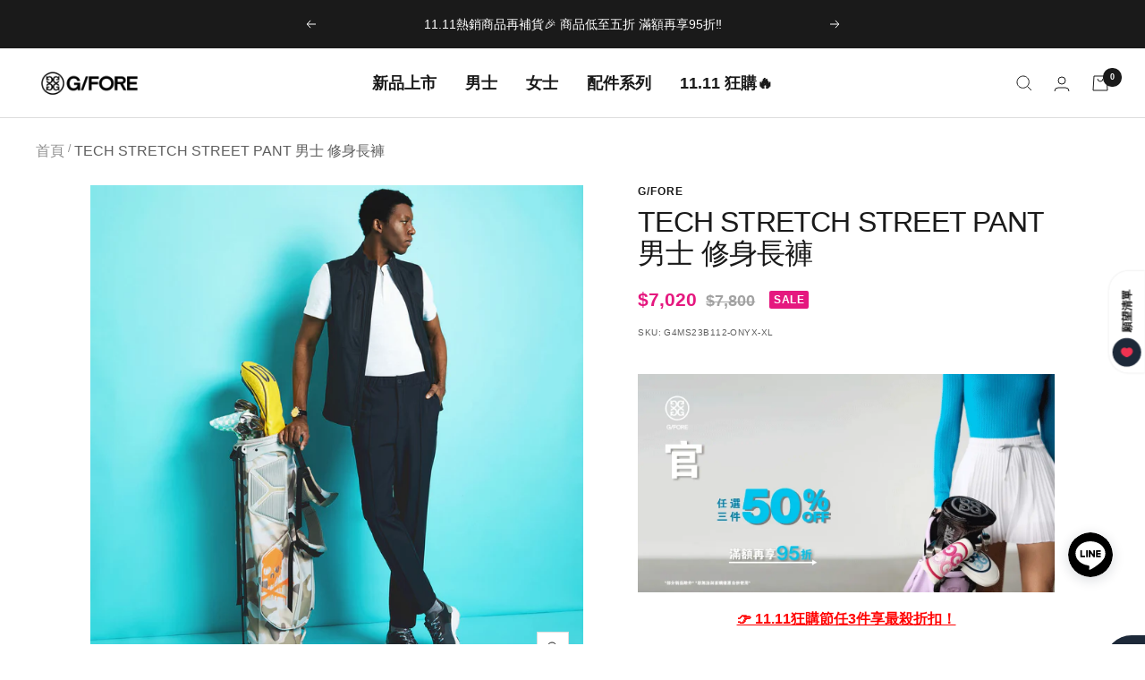

--- FILE ---
content_type: text/html; charset=utf-8
request_url: https://gfore.com.tw/products/gfore-mens-pants-g4ms23b112-onyx
body_size: 53858
content:
<!doctype html><html class="no-js" lang="zh-TW" dir="ltr">
  <head>
    <meta charset="utf-8">
    <meta name="viewport" content="width=device-width, initial-scale=1.0, height=device-height, minimum-scale=1.0, maximum-scale=1.0">
    <meta name="theme-color" content="#ffffff">
<!-- Global site tag (gtag.js) - Google Ads: 10950875356 -->
<script async src="https://www.googletagmanager.com/gtag/js?id=AW-10950875356"></script>
<script>
  window.dataLayer = window.dataLayer || [];
  function gtag(){dataLayer.push(arguments);}
  gtag('js', new Date());

  gtag('config', 'AW-10950875356',{'allow_enhanced_conversions':true});
</script>
    <title>TECH STRETCH STREET PANT 男士 修身長褲</title>
    <link href="//gfore.com.tw/cdn/shop/t/19/assets/ako-style-variables.css?v=4588692363872178361693457232" rel="stylesheet" type="text/css" media="all" />
    <link href="//gfore.com.tw/cdn/shop/t/19/assets/ako-style-global.css?v=183843464442334603381694064408" rel="stylesheet" type="text/css" media="all" />
    <link href="//gfore.com.tw/cdn/shop/t/19/assets/gfore-index.css?v=53778227148759747061680154188" rel="stylesheet" type="text/css" media="all" />
    <link href="//gfore.com.tw/cdn/shop/t/19/assets/gfore-product.css?v=97509090420506100031680257192" rel="stylesheet" type="text/css" media="all" />
    <link href="//gfore.com.tw/cdn/shop/t/19/assets/gfore-collection.css?v=76630241184928861721680154186" rel="stylesheet" type="text/css" media="all" />
    <link href="//gfore.com.tw/cdn/shop/t/19/assets/gfore-others.css?v=163205915345331403061680154187" rel="stylesheet" type="text/css" media="all" />
    <link href="//gfore.com.tw/cdn/shop/t/19/assets/Growave-Template.css?v=61074867819896674931680154181" rel="stylesheet" type="text/css" media="all" />
    <link href="//gfore.com.tw/cdn/shop/t/19/assets/gfore-growave-custom.css?v=50648456904312719101692946056" rel="stylesheet" type="text/css" media="all" />
<meta name="description" content="MEN&#39;S TECH STRETCH STREET PANT 這款終極長褲將舒適感與精緻外觀融為一體，而這正是科技彈力街頭長褲的用武之地。該設計採用高性能經編針織面料，活動自如，正面採用獨特的縫線細節，完全配備隱藏式抽繩和外部鈕扣閉合，倍感舒適。 商品特色 - 採用舒適的高性能經編針織物製成 - 內部扁平管狀拉繩完美貼合 商品細節 顏色：黑色材質：84% NYLON / 16% SPANDEX"><link rel="canonical" href="https://gfore.com.tw/products/gfore-mens-pants-g4ms23b112-onyx"><link rel="shortcut icon" href="//gfore.com.tw/cdn/shop/files/favicon_5bb2df80-4ace-4a34-bf49-1a95830786c2_96x96.png?v=1649743341" type="image/png"><link rel="preconnect" href="https://cdn.shopify.com">
    <link rel="dns-prefetch" href="https://productreviews.shopifycdn.com">
    <link rel="dns-prefetch" href="https://www.google-analytics.com"><link rel="preload" as="style" href="//gfore.com.tw/cdn/shop/t/19/assets/theme.css?v=147159226060499437641693368074">
    <link rel="preload" as="script" href="//gfore.com.tw/cdn/shop/t/19/assets/vendor.js?v=31715688253868339281680154183">
    <link rel="preload" as="script" href="//gfore.com.tw/cdn/shop/t/19/assets/theme.js?v=101144734424710525651693367864">
    <style>
  
/* ----------------------------------- INDEX PAGE ----------------------------------- */


</style>
<link rel="preload" as="fetch" href="/products/gfore-mens-pants-g4ms23b112-onyx.js" crossorigin>
      <link rel="preload" as="image" imagesizes="(max-width: 999px) calc(100vw - 48px), 640px" imagesrcset="//gfore.com.tw/cdn/shop/files/G4MS23B112_ONYX_E2_80_8B_1_400x.jpg?v=1697773506 400w, //gfore.com.tw/cdn/shop/files/G4MS23B112_ONYX_E2_80_8B_1_500x.jpg?v=1697773506 500w, //gfore.com.tw/cdn/shop/files/G4MS23B112_ONYX_E2_80_8B_1_600x.jpg?v=1697773506 600w, //gfore.com.tw/cdn/shop/files/G4MS23B112_ONYX_E2_80_8B_1_700x.jpg?v=1697773506 700w, //gfore.com.tw/cdn/shop/files/G4MS23B112_ONYX_E2_80_8B_1_800x.jpg?v=1697773506 800w, //gfore.com.tw/cdn/shop/files/G4MS23B112_ONYX_E2_80_8B_1_900x.jpg?v=1697773506 900w, //gfore.com.tw/cdn/shop/files/G4MS23B112_ONYX_E2_80_8B_1_1000x.jpg?v=1697773506 1000w, //gfore.com.tw/cdn/shop/files/G4MS23B112_ONYX_E2_80_8B_1_1100x.jpg?v=1697773506 1100w, //gfore.com.tw/cdn/shop/files/G4MS23B112_ONYX_E2_80_8B_1_1200x.jpg?v=1697773506 1200w, //gfore.com.tw/cdn/shop/files/G4MS23B112_ONYX_E2_80_8B_1_1260x.jpg?v=1697773506 1260w
"><link rel="preload" as="script" href="//gfore.com.tw/cdn/shop/t/19/assets/flickity.js?v=176646718982628074891680154186"><meta property="og:type" content="product">
  <meta property="og:title" content="TECH STRETCH STREET PANT 男士 修身長褲">
  <meta property="product:price:amount" content="7,020">
  <meta property="product:price:currency" content="TWD"><meta property="og:image" content="http://gfore.com.tw/cdn/shop/files/G4MS23B112_ONYX_E2_80_8B_1.jpg?v=1697773506">
  <meta property="og:image:secure_url" content="https://gfore.com.tw/cdn/shop/files/G4MS23B112_ONYX_E2_80_8B_1.jpg?v=1697773506">
  <meta property="og:image:width" content="1260">
  <meta property="og:image:height" content="1260"><meta property="og:description" content="MEN&#39;S TECH STRETCH STREET PANT 這款終極長褲將舒適感與精緻外觀融為一體，而這正是科技彈力街頭長褲的用武之地。該設計採用高性能經編針織面料，活動自如，正面採用獨特的縫線細節，完全配備隱藏式抽繩和外部鈕扣閉合，倍感舒適。 商品特色 - 採用舒適的高性能經編針織物製成 - 內部扁平管狀拉繩完美貼合 商品細節 顏色：黑色材質：84% NYLON / 16% SPANDEX"><meta property="og:url" content="https://gfore.com.tw/products/gfore-mens-pants-g4ms23b112-onyx">
<meta property="og:site_name" content="G/FORE Taiwan"><meta name="twitter:card" content="summary"><meta name="twitter:title" content="TECH STRETCH STREET PANT 男士 修身長褲">
  <meta name="twitter:description" content="MEN&#39;S TECH STRETCH STREET PANT
這款終極長褲將舒適感與精緻外觀融為一體，而這正是科技彈力街頭長褲的用武之地。該設計採用高性能經編針織面料，活動自如，正面採用獨特的縫線細節，完全配備隱藏式抽繩和外部鈕扣閉合，倍感舒適。
商品特色
- 採用舒適的高性能經編針織物製成 - 內部扁平管狀拉繩完美貼合
商品細節
顏色：黑色材質：84% NYLON / 16% SPANDEX
"><meta name="twitter:image" content="https://gfore.com.tw/cdn/shop/files/G4MS23B112_ONYX_E2_80_8B_1_1200x1200_crop_center.jpg?v=1697773506">
  <meta name="twitter:image:alt" content="G/FORE">
    
  <script type="application/ld+json">
  {
    "@context": "https://schema.org",
    "@type": "Product",
    "offers": [{
          "@type": "Offer",
          "name": "S",
          "availability":"https://schema.org/OutOfStock",
          "price": 7020.0,
          "priceCurrency": "TWD",
          "priceValidUntil": "2025-12-03","sku": "G4MS23B112-ONYX-S","url": "/products/gfore-mens-pants-g4ms23b112-onyx?variant=44949850587306"
        },
{
          "@type": "Offer",
          "name": "M",
          "availability":"https://schema.org/OutOfStock",
          "price": 7020.0,
          "priceCurrency": "TWD",
          "priceValidUntil": "2025-12-03","sku": "G4MS23B112-ONYX-M","url": "/products/gfore-mens-pants-g4ms23b112-onyx?variant=44949850620074"
        },
{
          "@type": "Offer",
          "name": "L",
          "availability":"https://schema.org/OutOfStock",
          "price": 7020.0,
          "priceCurrency": "TWD",
          "priceValidUntil": "2025-12-03","sku": "G4MS23B112-ONYX-L","url": "/products/gfore-mens-pants-g4ms23b112-onyx?variant=44949850652842"
        },
{
          "@type": "Offer",
          "name": "XL",
          "availability":"https://schema.org/InStock",
          "price": 7020.0,
          "priceCurrency": "TWD",
          "priceValidUntil": "2025-12-03","sku": "G4MS23B112-ONYX-XL","url": "/products/gfore-mens-pants-g4ms23b112-onyx?variant=44949850685610"
        },
{
          "@type": "Offer",
          "name": "XXL",
          "availability":"https://schema.org/OutOfStock",
          "price": 7020.0,
          "priceCurrency": "TWD",
          "priceValidUntil": "2025-12-03","sku": "G4MS23B112-ONYX-XXL","url": "/products/gfore-mens-pants-g4ms23b112-onyx?variant=44949850718378"
        }
],
    "brand": {
      "@type": "Brand",
      "name": "G\/FORE"
    },
    "name": "TECH STRETCH STREET PANT 男士 修身長褲",
    "description": "MEN'S TECH STRETCH STREET PANT\n這款終極長褲將舒適感與精緻外觀融為一體，而這正是科技彈力街頭長褲的用武之地。該設計採用高性能經編針織面料，活動自如，正面採用獨特的縫線細節，完全配備隱藏式抽繩和外部鈕扣閉合，倍感舒適。\n商品特色\n- 採用舒適的高性能經編針織物製成 - 內部扁平管狀拉繩完美貼合\n商品細節\n顏色：黑色材質：84% NYLON \/ 16% SPANDEX\n",
    "category": "長褲",
    "url": "/products/gfore-mens-pants-g4ms23b112-onyx",
    "sku": "G4MS23B112-ONYX-XL",
    "image": {
      "@type": "ImageObject",
      "url": "https://gfore.com.tw/cdn/shop/files/G4MS23B112_ONYX_E2_80_8B_1_1024x.jpg?v=1697773506",
      "image": "https://gfore.com.tw/cdn/shop/files/G4MS23B112_ONYX_E2_80_8B_1_1024x.jpg?v=1697773506",
      "name": "G\/FORE",
      "width": "1024",
      "height": "1024"
    }
  }
  </script>



  <script type="application/ld+json">
  {
    "@context": "https://schema.org",
    "@type": "BreadcrumbList",
  "itemListElement": [{
      "@type": "ListItem",
      "position": 1,
      "name": "首頁",
      "item": "https://gfore.com.tw"
    },{
          "@type": "ListItem",
          "position": 2,
          "name": "TECH STRETCH STREET PANT 男士 修身長褲",
          "item": "https://gfore.com.tw/products/gfore-mens-pants-g4ms23b112-onyx"
        }]
  }
  </script>

    <style>
  /* Typography (heading) */
  

/* Typography (body) */
  



:root {--heading-color: 26, 26, 26;
    --text-color: 26, 26, 26;
    --background: 255, 255, 255;
    --secondary-background: 255, 255, 255;
    --border-color: 221, 221, 221;
    --border-color-darker: 163, 163, 163;
    --success-color: 46, 158, 123;
    --success-background: 213, 236, 229;
    --error-color: 222, 42, 42;
    --error-background: 253, 240, 240;
    --primary-button-background: 26, 26, 26;
    --primary-button-text-color: 255, 255, 255;
    --secondary-button-background: 84, 84, 84;
    --secondary-button-text-color: 86, 17, 42;
    --product-star-rating: 226, 1, 1;
    --product-on-sale-accent: 229, 24, 127;
    --product-sold-out-accent: 111, 113, 155;
    --product-custom-label-background: 255, 6, 6;
    --product-custom-label-text-color: 255, 255, 255;
    --product-custom-label-2-background: 243, 243, 154;
    --product-custom-label-2-text-color: 0, 0, 0;
    --product-low-stock-text-color: 222, 42, 42;
    --product-in-stock-text-color: 46, 158, 123;
    --loading-bar-background: 26, 26, 26;

    /* We duplicate some "base" colors as root colors, which is useful to use on drawer elements or popover without. Those should not be overridden to avoid issues */
    --root-heading-color: 26, 26, 26;
    --root-text-color: 26, 26, 26;
    --root-background: 255, 255, 255;
    --root-border-color: 221, 221, 221;
    --root-primary-button-background: 26, 26, 26;
    --root-primary-button-text-color: 255, 255, 255;

    --base-font-size: 14px;
    --heading-font-family: Helvetica, Arial, sans-serif;
    --heading-font-weight: 400;
    --heading-font-style: normal;
    --heading-text-transform: uppercase;
    --text-font-family: Helvetica, Arial, sans-serif;
    --text-font-weight: 400;
    --text-font-style: normal;
    --text-font-bold-weight: 700;

    /* Typography (font size) */
    --heading-xxsmall-font-size: 10px;
    --heading-xsmall-font-size: 10px;
    --heading-small-font-size: 11px;
    --heading-large-font-size: 32px;
    --heading-h1-font-size: 32px;
    --heading-h2-font-size: 28px;
    --heading-h3-font-size: 26px;
    --heading-h4-font-size: 22px;
    --heading-h5-font-size: 18px;
    --heading-h6-font-size: 16px;

    /* Control the look and feel of the theme by changing radius of various elements */
    --button-border-radius: 0px;
    --block-border-radius: 8px;
    --block-border-radius-reduced: 4px;
    --color-swatch-border-radius: 100%;

    /* Button size */
    --button-height: 48px;
    --button-small-height: 40px;

    /* Form related */
    --form-input-field-height: 48px;
    --form-input-gap: 16px;
    --form-submit-margin: 24px;

    /* Product listing related variables */
    --product-list-block-spacing: 32px;

    /* Video related */
    --play-button-background: 255, 255, 255;
    --play-button-arrow: 26, 26, 26;

    /* RTL support */
    --transform-logical-flip: 1;
    --transform-origin-start: left;
    --transform-origin-end: right;

    /* Other */
    --zoom-cursor-svg-url: url(//gfore.com.tw/cdn/shop/t/19/assets/zoom-cursor.svg?v=51998772066658087841680154197);
    --arrow-right-svg-url: url(//gfore.com.tw/cdn/shop/t/19/assets/arrow-right.svg?v=175995494085481494471680154197);
    --arrow-left-svg-url: url(//gfore.com.tw/cdn/shop/t/19/assets/arrow-left.svg?v=168255499564773084761680154197);

    /* Some useful variables that we can reuse in our CSS. Some explanation are needed for some of them:
       - container-max-width-minus-gutters: represents the container max width without the edge gutters
       - container-outer-width: considering the screen width, represent all the space outside the container
       - container-outer-margin: same as container-outer-width but get set to 0 inside a container
       - container-inner-width: the effective space inside the container (minus gutters)
       - grid-column-width: represents the width of a single column of the grid
       - vertical-breather: this is a variable that defines the global "spacing" between sections, and inside the section
                            to create some "breath" and minimum spacing
     */
    --container-max-width: 1600px;
    --container-gutter: 24px;
    --container-max-width-minus-gutters: calc(var(--container-max-width) - (var(--container-gutter)) * 2);
    --container-outer-width: max(calc((100vw - var(--container-max-width-minus-gutters)) / 2), var(--container-gutter));
    --container-outer-margin: var(--container-outer-width);
    --container-inner-width: calc(100vw - var(--container-outer-width) * 2);

    --grid-column-count: 10;
    --grid-gap: 24px;
    --grid-column-width: calc((100vw - var(--container-outer-width) * 2 - var(--grid-gap) * (var(--grid-column-count) - 1)) / var(--grid-column-count));

    --vertical-breather: 48px;
    --vertical-breather-tight: 48px;

    /* Shopify related variables */
    --payment-terms-background-color: #ffffff;
  }

  @media screen and (min-width: 741px) {
    :root {
      --container-gutter: 40px;
      --grid-column-count: 20;
      --vertical-breather: 64px;
      --vertical-breather-tight: 64px;

      /* Typography (font size) */
      --heading-xsmall-font-size: 11px;
      --heading-small-font-size: 12px;
      --heading-large-font-size: 48px;
      --heading-h1-font-size: 48px;
      --heading-h2-font-size: 36px;
      --heading-h3-font-size: 30px;
      --heading-h4-font-size: 22px;
      --heading-h5-font-size: 18px;
      --heading-h6-font-size: 16px;

      /* Form related */
      --form-input-field-height: 52px;
      --form-submit-margin: 32px;

      /* Button size */
      --button-height: 52px;
      --button-small-height: 44px;
    }
  }

  @media screen and (min-width: 1200px) {
    :root {
      --vertical-breather: 80px;
      --vertical-breather-tight: 64px;
      --product-list-block-spacing: 48px;

      /* Typography */
      --heading-large-font-size: 58px;
      --heading-h1-font-size: 50px;
      --heading-h2-font-size: 44px;
      --heading-h3-font-size: 32px;
      --heading-h4-font-size: 26px;
      --heading-h5-font-size: 22px;
      --heading-h6-font-size: 16px;
    }
  }

  @media screen and (min-width: 1600px) {
    :root {
      --vertical-breather: 90px;
      --vertical-breather-tight: 64px;
    }
  }
</style>
    <script>
  // This allows to expose several variables to the global scope, to be used in scripts
  window.themeVariables = {
    settings: {
      direction: "ltr",
      pageType: "product",
      cartCount: 0,
      moneyFormat: "${{ amount_no_decimals }}",
      moneyWithCurrencyFormat: "${{ amount_no_decimals }}",
      showVendor: false,
      discountMode: "saving",
      currencyCodeEnabled: false,
      searchMode: "product,article,collection",
      searchUnavailableProducts: "last",
      cartType: "drawer",
      cartCurrency: "TWD",
      mobileZoomFactor: 2.5
    },

    routes: {
      host: "gfore.com.tw",
      rootUrl: "\/",
      rootUrlWithoutSlash: '',
      cartUrl: "\/cart",
      cartAddUrl: "\/cart\/add",
      cartChangeUrl: "\/cart\/change",
      searchUrl: "\/search",
      predictiveSearchUrl: "\/search\/suggest",
      productRecommendationsUrl: "\/recommendations\/products"
    },

    strings: {
      accessibilityDelete: "刪除",
      accessibilityClose: "關閉",
      collectionSoldOut: "售罄",
      collectionDiscount: "SALE",
      productSalePrice: "特價",
      productRegularPrice: "原價",
      productFormUnavailable: "不可供貨",
      productFormSoldOut: "售罄",
      productFormPreOrder: "預購",
      productFormAddToCart: "加入購物車",
      searchNoResults: "沒有搜尋結果",
      searchNewSearch: "新的搜尋",
      searchProducts: "產品",
      searchArticles: "日誌",
      searchPages: "頁面",
      searchCollections: "系列",
      cartViewCart: "查看購物車",
      cartItemAdded: "已將商品加入至您的購物車！",
      cartItemAddedShort: "加入至您的購物車！",
      cartAddOrderNote: "新增訂單備註",
      cartEditOrderNote: "編輯訂單備註",
      shippingEstimatorNoResults: "抱歉、此地址不支援運送。",
      shippingEstimatorOneResult: "我們找到了您地址的1個運費",
      shippingEstimatorMultipleResults: "我們找到了您地址的許多個運費",
      shippingEstimatorError: "在取回運費時出現一個或多個錯誤"
    },

    libs: {
      flickity: "\/\/gfore.com.tw\/cdn\/shop\/t\/19\/assets\/flickity.js?v=176646718982628074891680154186",
      photoswipe: "\/\/gfore.com.tw\/cdn\/shop\/t\/19\/assets\/photoswipe.js?v=132268647426145925301680154187",
      qrCode: "\/\/gfore.com.tw\/cdn\/shopifycloud\/storefront\/assets\/themes_support\/vendor\/qrcode-3f2b403b.js"
    },

    breakpoints: {
      phone: 'screen and (max-width: 740px)',
      tablet: 'screen and (min-width: 741px) and (max-width: 999px)',
      tabletAndUp: 'screen and (min-width: 741px)',
      pocket: 'screen and (max-width: 999px)',
      lap: 'screen and (min-width: 1000px) and (max-width: 1199px)',
      lapAndUp: 'screen and (min-width: 1000px)',
      desktop: 'screen and (min-width: 1200px)',
      wide: 'screen and (min-width: 1400px)'
    }
  };

  window.addEventListener('pageshow', async () => {
    const cartContent = await (await fetch(`${window.themeVariables.routes.cartUrl}.js`, {cache: 'reload'})).json();
    document.documentElement.dispatchEvent(new CustomEvent('cart:refresh', {detail: {cart: cartContent}}));
  });

  if ('noModule' in HTMLScriptElement.prototype) {
    // Old browsers (like IE) that does not support module will be considered as if not executing JS at all
    document.documentElement.className = document.documentElement.className.replace('no-js', 'js');

    requestAnimationFrame(() => {
      const viewportHeight = (window.visualViewport ? window.visualViewport.height : document.documentElement.clientHeight);
      document.documentElement.style.setProperty('--window-height',viewportHeight + 'px');
    });
  }// We save the product ID in local storage to be eventually used for recently viewed section
    try {
      const items = JSON.parse(localStorage.getItem('theme:recently-viewed-products') || '[]');

      // We check if the current product already exists, and if it does not, we add it at the start
      if (!items.includes(7803565539498)) {
        items.unshift(7803565539498);
      }

      localStorage.setItem('theme:recently-viewed-products', JSON.stringify(items.slice(0, 20)));
    } catch (e) {
      // Safari in private mode does not allow setting item, we silently fail
    }</script>

    <link rel="stylesheet" href="//gfore.com.tw/cdn/shop/t/19/assets/theme.css?v=147159226060499437641693368074">

    <script src="//gfore.com.tw/cdn/shop/t/19/assets/vendor.js?v=31715688253868339281680154183" defer></script>
    <script src="//gfore.com.tw/cdn/shop/t/19/assets/theme.js?v=101144734424710525651693367864" defer></script>
    <script src="//gfore.com.tw/cdn/shop/t/19/assets/custom.js?v=167639537848865775061680154186" defer></script>

    <script>window.performance && window.performance.mark && window.performance.mark('shopify.content_for_header.start');</script><meta name="facebook-domain-verification" content="nvbbi1qfh32khu7duwa785vxe366a0">
<meta name="facebook-domain-verification" content="nvbbi1qfh32khu7duwa785vxe366a0">
<meta name="google-site-verification" content="3qKdkbFhaPNRTc___ssAVlphHWHYJLwCHMC9IiSkOVo">
<meta id="shopify-digital-wallet" name="shopify-digital-wallet" content="/61283467434/digital_wallets/dialog">
<link rel="alternate" type="application/json+oembed" href="https://gfore.com.tw/products/gfore-mens-pants-g4ms23b112-onyx.oembed">
<script async="async" src="/checkouts/internal/preloads.js?locale=zh-TW"></script>
<script id="shopify-features" type="application/json">{"accessToken":"7e46abe2847758bf5e371e5db8063451","betas":["rich-media-storefront-analytics"],"domain":"gfore.com.tw","predictiveSearch":false,"shopId":61283467434,"locale":"zh-tw"}</script>
<script>var Shopify = Shopify || {};
Shopify.shop = "gfore-tw.myshopify.com";
Shopify.locale = "zh-TW";
Shopify.currency = {"active":"TWD","rate":"1.0"};
Shopify.country = "TW";
Shopify.theme = {"name":"[Github Master] G\/FORE | Focal","id":132948164778,"schema_name":"Focal","schema_version":"8.8.1","theme_store_id":null,"role":"main"};
Shopify.theme.handle = "null";
Shopify.theme.style = {"id":null,"handle":null};
Shopify.cdnHost = "gfore.com.tw/cdn";
Shopify.routes = Shopify.routes || {};
Shopify.routes.root = "/";</script>
<script type="module">!function(o){(o.Shopify=o.Shopify||{}).modules=!0}(window);</script>
<script>!function(o){function n(){var o=[];function n(){o.push(Array.prototype.slice.apply(arguments))}return n.q=o,n}var t=o.Shopify=o.Shopify||{};t.loadFeatures=n(),t.autoloadFeatures=n()}(window);</script>
<script id="shop-js-analytics" type="application/json">{"pageType":"product"}</script>
<script defer="defer" async type="module" src="//gfore.com.tw/cdn/shopifycloud/shop-js/modules/v2/client.init-shop-cart-sync_GkoF2-uO.zh-TW.esm.js"></script>
<script defer="defer" async type="module" src="//gfore.com.tw/cdn/shopifycloud/shop-js/modules/v2/chunk.common_DQK-VgG4.esm.js"></script>
<script type="module">
  await import("//gfore.com.tw/cdn/shopifycloud/shop-js/modules/v2/client.init-shop-cart-sync_GkoF2-uO.zh-TW.esm.js");
await import("//gfore.com.tw/cdn/shopifycloud/shop-js/modules/v2/chunk.common_DQK-VgG4.esm.js");

  window.Shopify.SignInWithShop?.initShopCartSync?.({"fedCMEnabled":true,"windoidEnabled":true});

</script>
<script>(function() {
  var isLoaded = false;
  function asyncLoad() {
    if (isLoaded) return;
    isLoaded = true;
    var urls = ["\/\/cdn.shopify.com\/proxy\/f207a251d9cf2240c3e5edeea220f6e824f85d1e82c3840c2bb0f5c78365f759\/app.akocommerce.com\/store\/script.js?shop=gfore-tw.myshopify.com\u0026sp-cache-control=cHVibGljLCBtYXgtYWdlPTkwMA","https:\/\/img0.socialshopwave.com\/ssw-empty.js?shop=gfore-tw.myshopify.com","https:\/\/d33a6lvgbd0fej.cloudfront.net\/script_tag\/secomapp.scripttag.js?shop=gfore-tw.myshopify.com","https:\/\/stack-discounts.merchantyard.com\/js\/integrations\/script.js?v=6507\u0026shop=gfore-tw.myshopify.com","https:\/\/cdn.hextom.com\/js\/eventpromotionbar.js?shop=gfore-tw.myshopify.com","https:\/\/img0.socialshopwave.com\/ssw-empty.js?shop=gfore-tw.myshopify.com"];
    for (var i = 0; i < urls.length; i++) {
      var s = document.createElement('script');
      s.type = 'text/javascript';
      s.async = true;
      s.src = urls[i];
      var x = document.getElementsByTagName('script')[0];
      x.parentNode.insertBefore(s, x);
    }
  };
  if(window.attachEvent) {
    window.attachEvent('onload', asyncLoad);
  } else {
    window.addEventListener('load', asyncLoad, false);
  }
})();</script>
<script id="__st">var __st={"a":61283467434,"offset":28800,"reqid":"82777594-df80-4629-97d2-64a3dac16681-1763902500","pageurl":"gfore.com.tw\/products\/gfore-mens-pants-g4ms23b112-onyx","u":"054f0c225476","p":"product","rtyp":"product","rid":7803565539498};</script>
<script>window.ShopifyPaypalV4VisibilityTracking = true;</script>
<script id="captcha-bootstrap">!function(){'use strict';const t='contact',e='account',n='new_comment',o=[[t,t],['blogs',n],['comments',n],[t,'customer']],c=[[e,'customer_login'],[e,'guest_login'],[e,'recover_customer_password'],[e,'create_customer']],r=t=>t.map((([t,e])=>`form[action*='/${t}']:not([data-nocaptcha='true']) input[name='form_type'][value='${e}']`)).join(','),a=t=>()=>t?[...document.querySelectorAll(t)].map((t=>t.form)):[];function s(){const t=[...o],e=r(t);return a(e)}const i='password',u='form_key',d=['recaptcha-v3-token','g-recaptcha-response','h-captcha-response',i],f=()=>{try{return window.sessionStorage}catch{return}},m='__shopify_v',_=t=>t.elements[u];function p(t,e,n=!1){try{const o=window.sessionStorage,c=JSON.parse(o.getItem(e)),{data:r}=function(t){const{data:e,action:n}=t;return t[m]||n?{data:e,action:n}:{data:t,action:n}}(c);for(const[e,n]of Object.entries(r))t.elements[e]&&(t.elements[e].value=n);n&&o.removeItem(e)}catch(o){console.error('form repopulation failed',{error:o})}}const l='form_type',E='cptcha';function T(t){t.dataset[E]=!0}const w=window,h=w.document,L='Shopify',v='ce_forms',y='captcha';let A=!1;((t,e)=>{const n=(g='f06e6c50-85a8-45c8-87d0-21a2b65856fe',I='https://cdn.shopify.com/shopifycloud/storefront-forms-hcaptcha/ce_storefront_forms_captcha_hcaptcha.v1.5.2.iife.js',D={infoText:'已受到 hCaptcha 保護',privacyText:'隱私',termsText:'條款'},(t,e,n)=>{const o=w[L][v],c=o.bindForm;if(c)return c(t,g,e,D).then(n);var r;o.q.push([[t,g,e,D],n]),r=I,A||(h.body.append(Object.assign(h.createElement('script'),{id:'captcha-provider',async:!0,src:r})),A=!0)});var g,I,D;w[L]=w[L]||{},w[L][v]=w[L][v]||{},w[L][v].q=[],w[L][y]=w[L][y]||{},w[L][y].protect=function(t,e){n(t,void 0,e),T(t)},Object.freeze(w[L][y]),function(t,e,n,w,h,L){const[v,y,A,g]=function(t,e,n){const i=e?o:[],u=t?c:[],d=[...i,...u],f=r(d),m=r(i),_=r(d.filter((([t,e])=>n.includes(e))));return[a(f),a(m),a(_),s()]}(w,h,L),I=t=>{const e=t.target;return e instanceof HTMLFormElement?e:e&&e.form},D=t=>v().includes(t);t.addEventListener('submit',(t=>{const e=I(t);if(!e)return;const n=D(e)&&!e.dataset.hcaptchaBound&&!e.dataset.recaptchaBound,o=_(e),c=g().includes(e)&&(!o||!o.value);(n||c)&&t.preventDefault(),c&&!n&&(function(t){try{if(!f())return;!function(t){const e=f();if(!e)return;const n=_(t);if(!n)return;const o=n.value;o&&e.removeItem(o)}(t);const e=Array.from(Array(32),(()=>Math.random().toString(36)[2])).join('');!function(t,e){_(t)||t.append(Object.assign(document.createElement('input'),{type:'hidden',name:u})),t.elements[u].value=e}(t,e),function(t,e){const n=f();if(!n)return;const o=[...t.querySelectorAll(`input[type='${i}']`)].map((({name:t})=>t)),c=[...d,...o],r={};for(const[a,s]of new FormData(t).entries())c.includes(a)||(r[a]=s);n.setItem(e,JSON.stringify({[m]:1,action:t.action,data:r}))}(t,e)}catch(e){console.error('failed to persist form',e)}}(e),e.submit())}));const S=(t,e)=>{t&&!t.dataset[E]&&(n(t,e.some((e=>e===t))),T(t))};for(const o of['focusin','change'])t.addEventListener(o,(t=>{const e=I(t);D(e)&&S(e,y())}));const B=e.get('form_key'),M=e.get(l),P=B&&M;t.addEventListener('DOMContentLoaded',(()=>{const t=y();if(P)for(const e of t)e.elements[l].value===M&&p(e,B);[...new Set([...A(),...v().filter((t=>'true'===t.dataset.shopifyCaptcha))])].forEach((e=>S(e,t)))}))}(h,new URLSearchParams(w.location.search),n,t,e,['guest_login'])})(!1,!0)}();</script>
<script integrity="sha256-52AcMU7V7pcBOXWImdc/TAGTFKeNjmkeM1Pvks/DTgc=" data-source-attribution="shopify.loadfeatures" defer="defer" src="//gfore.com.tw/cdn/shopifycloud/storefront/assets/storefront/load_feature-81c60534.js" crossorigin="anonymous"></script>
<script data-source-attribution="shopify.dynamic_checkout.dynamic.init">var Shopify=Shopify||{};Shopify.PaymentButton=Shopify.PaymentButton||{isStorefrontPortableWallets:!0,init:function(){window.Shopify.PaymentButton.init=function(){};var t=document.createElement("script");t.src="https://gfore.com.tw/cdn/shopifycloud/portable-wallets/latest/portable-wallets.zh-tw.js",t.type="module",document.head.appendChild(t)}};
</script>
<script data-source-attribution="shopify.dynamic_checkout.buyer_consent">
  function portableWalletsHideBuyerConsent(e){var t=document.getElementById("shopify-buyer-consent"),n=document.getElementById("shopify-subscription-policy-button");t&&n&&(t.classList.add("hidden"),t.setAttribute("aria-hidden","true"),n.removeEventListener("click",e))}function portableWalletsShowBuyerConsent(e){var t=document.getElementById("shopify-buyer-consent"),n=document.getElementById("shopify-subscription-policy-button");t&&n&&(t.classList.remove("hidden"),t.removeAttribute("aria-hidden"),n.addEventListener("click",e))}window.Shopify?.PaymentButton&&(window.Shopify.PaymentButton.hideBuyerConsent=portableWalletsHideBuyerConsent,window.Shopify.PaymentButton.showBuyerConsent=portableWalletsShowBuyerConsent);
</script>
<script data-source-attribution="shopify.dynamic_checkout.cart.bootstrap">document.addEventListener("DOMContentLoaded",(function(){function t(){return document.querySelector("shopify-accelerated-checkout-cart, shopify-accelerated-checkout")}if(t())Shopify.PaymentButton.init();else{new MutationObserver((function(e,n){t()&&(Shopify.PaymentButton.init(),n.disconnect())})).observe(document.body,{childList:!0,subtree:!0})}}));
</script>

<script>window.performance && window.performance.mark && window.performance.mark('shopify.content_for_header.end');</script>
  

<script id="sca_fg_cart_ShowGiftAsProductTemplate" type="text/template">
  
  <div class="item not-sca-qv" id="sca-freegift-{{productID}}">
    <a class="close_box" style="display: none;position: absolute;top:5px;right: 10px;font-size: 22px;font-weight: bold;cursor: pointer;text-decoration:none;color: #aaa;">×</a>
    <a href="/products/{{productHandle}}" target="_blank"><img style="margin-left: auto; margin-right: auto; width: 50%;" class="lazyOwl" data-src="{{productImageURL}}"></a>
    <div class="sca-product-shop">
      <div class="review-summary3">
        <div class="yotpo bottomLine" style="text-align:center"
          data-product-id="{{productID}}"
          data-product-models="{{productID}}"
          data-name="{{productTitle}}"
          data-url="/products/{{productHandle}}">
        </div>
      </div>
      <div class="f-fix"><span class="sca-product-title" style="white-space: nowrap;color:#000;{{showfgTitle}}">{{productTitle}}</span>
          <div id="product-variants-{{productID}}">
            <div class="sca-price" id="price-field-{{productID}}">
              <span class="sca-old-price">{{variant_compare_at_price}}</span>
              <span class="sca-special-price">{{variant_price}}</span>
            </div>
            <div id="stay-content-sca-freegift-{{productID}}" class="sca-fg-cart-item">
              <a class="close_box" style="display: none;position: absolute;top:5px;right: 10px;font-size: 22px;font-weight: bold;cursor: pointer;text-decoration:none;color: #aaa;">×</a>
              <select id="product-select-{{productID}}" name="id" style="display: none">
                {{optionVariantData}}
              </select>
            </div>
          </div>
          <button type='button' id="sca-btn-select-{{productID}}" class="sca-button" onclick="onclickSelect_{{productID}}();"><span>{{SelectButton}}</span></button>
          <button type='button' id="sca-btn-{{productID}}" class="sca-button" style="display: none"><span>{{AddToCartButton}}</span></button>
      </div>
    </div>
  </div>
  
</script>
<script id = "sca_fg_cart_ShowGiftAsProductScriptTemplate" type="text/template">
  
  
    var selectCallback_{{productID}}=function(t,a){if(t?(t.available?(SECOMAPP.jQuery("#sca-btn-{{productID}}").removeClass("disabled").removeAttr("disabled").html("<span>{{AddToCartButton}}</span>").fadeTo(200,1),SECOMAPP.jQuery("#sca-btn-{{productID}}").unbind("click"),SECOMAPP.jQuery("#sca-btn-{{productID}}").click(SECOMAPP.jQuery.proxy(function(){SECOMAPP.addGiftToCart(t.id,1)},t))):SECOMAPP.jQuery("#sca-btn-{{productID}}").html("<span>{{UnavailableButton}}</span>").addClass("disabled").attr("disabled","disabled").fadeTo(200,.5),t.compare_at_price>t.price?SECOMAPP.jQuery("#price-field-{{productID}}").html("<span class='sca-old-price'>"+SECOMAPP.formatMoney(t.compare_at_price)+"</span>&nbsp;<s class='sca-special-price'>"+SECOMAPP.formatMoney(t.price)+"</s>"):SECOMAPP.jQuery("#price-field-{{productID}}").html("<span class='sca-special-price'>"+SECOMAPP.formatMoney(t.price)+"</span>")):SECOMAPP.jQuery("#sca-btn-{{productID}}").html("<span>{{UnavailableButton}}</span>").addClass("disabled").attr("disabled","disabled").fadeTo(200,.5),t&&t.featured_image){var e=SECOMAPP.jQuery("#sca-freegift-{{productID}} img"),_=t.featured_image,c=e[0];Shopify.Image.switchImage(_,c,function(t,a,e){SECOMAPP.jQuery(e).parents("a").attr("href",t),SECOMAPP.jQuery(e).attr("src",t)})}},onclickSelect_{{productID}}=function(t){SECOMAPP.jQuery.getJSON("/products/{{productHandle}}.js",{_:(new Date).getTime()},function(t){SECOMAPP.jQuery(".owl-item #sca-freegift-{{productID}} span.sca-product-title").html(t.title);var e=[];SECOMAPP.jQuery.each(t.options,function(t,a){e[t]=a.name}),t.options=e;for(var a={{variantsGiftList}},_={{mainVariantsList}},c=t.variants.length-1;-1<c;c--)a.indexOf(t.variants[c].id)<0&&_.indexOf(t.variants[c].id)<0&&t.variants.splice(c,1);for(var o=_.length-1;-1<o;o--){var i=a[o],r=_[o],n=-1,s=-1;for(c=t.variants.length-1;-1<c;c--)t.variants[c].id==i?n=c:t.variants[c].id==r&&(s=c);-1<n&&-1<s&n!==s?("undefined"!=typeof SECOMAPP&&void 0!==SECOMAPP.fgsettings&&!0===SECOMAPP.fgsettings.sca_sync_gift&&void 0!==SECOMAPP.fgsettings.sca_fg_gift_variant_quantity_format&&"equal_original_inventory"===SECOMAPP.fgsettings.sca_fg_gift_variant_quantity_format&&(t.variants[n].available=t.variants[s].available,t.variants[n].inventory_management=t.variants[s].inventory_management),t.variants[n].option1=t.variants[s].option1,t.variants[n].options[0].name=t.variants[s].options[0].name,t.variants[n].options[1]&&(t.variants[n].options[1].name=t.variants[s].options[1].name,t.variants[n].option2=t.variants[s].option2),t.variants[n].options[2]&&(t.variants[n].options[2].name=t.variants[s].options[2].name,t.variants[n].option3=t.variants[s].option3),t.variants[n].title=t.variants[s].title,t.variants[n].name=t.variants[s].name,t.variants[n].public_title=t.variants[s].public_title,t.variants.splice(s,1)):(t.variants[s].id=i,t.variants[s].compare_at_price||(t.variants[s].compare_at_price=t.variants[s].price),t.variants[s].price=SECOMAPP.fgdata.giftid_price_mapping[i])}SECOMAPP.jQuery("#sca-btn-select-{{productID}}").hide(),SECOMAPP.jQuery("#product-select-{{productID}}").show(),SECOMAPP.jQuery("#sca-btn-{{productID}}").show(),SECOMAPP.jQuery("#stay-content-sca-freegift-{{productID}} .close_box").show(),SECOMAPP.jQuery("#stay-content-sca-freegift-{{productID}} .close_box").click(function(){SECOMAPP.jQuery("#stay-content-sca-freegift-{{productID}}").hide(),SECOMAPP.jQuery("#sca-btn-{{productID}}").hide(),SECOMAPP.jQuery("#sca-btn-select-{{productID}}").show()}),onclickSelect_{{productID}}=function(){SECOMAPP.jQuery("#stay-content-sca-freegift-{{productID}}").show(),SECOMAPP.jQuery("#sca-btn-{{productID}}").show(),SECOMAPP.jQuery("#sca-btn-select-{{productID}}").hide()},1==t.variants.length?(-1!==t.variants[0].title.indexOf("Default")&&SECOMAPP.jQuery("#sca-freegift-{{productID}} .selector-wrapper").hide(),1==t.variants[0].available&&(SECOMAPP.jQuery("#sca-btn-{{productID}}").show(),SECOMAPP.jQuery("#sca-btn-select-{{productID}}").hide(),SECOMAPP.jQuery("#sca-btn-{{productID}}").removeClass("disabled").removeAttr("disabled").html("<span>{{AddToCartButton}}</span>").fadeTo(200,1),SECOMAPP.jQuery("#sca-btn-{{productID}}").unbind("click"),SECOMAPP.jQuery("#sca-btn-{{productID}}").click(SECOMAPP.jQuery.proxy(function(){SECOMAPP.addGiftToCart(t.variants[0].id,1)},t)))):(new Shopify.OptionSelectors("product-select-{{productID}}",{product:t,onVariantSelected:selectCallback_{{productID}},enableHistoryState:!0}),SECOMAPP.jQuery("#stay-content-sca-freegift-{{productID}}").show(),SECOMAPP.jQuery("#stay-content-sca-freegift-{{productID}}").focus())})};1=={{variantsGiftList}}.length&&onclickSelect_{{productID}}();
  
</script>

<script id="sca_fg_cart_ShowGiftAsVariantTemplate" type="text/template">
  
  <div class="item not-sca-qv" id="sca-freegift-{{variantID}}">
    <a href="/products/{{productHandle}}?variant={{originalVariantID}}" target="_blank"><img style="margin-left: auto; margin-right: auto; width: 50%;" class="lazyOwl" data-src="{{variantImageURL}}"></a>
    <div class="sca-product-shop">
      <div class="review-summary3">
        <div class="yotpo bottomLine" style="text-align:center"
          data-product-id="{{productID}}"
          data-product-models="{{productID}}"
          data-name="{{productTitle}}"
          data-url="/products/{{productHandle}}">
        </div>
      </div>
      <div class="f-fix">
        <span class="sca-product-title" style="white-space: nowrap;color:#000;">{{variantTitle}}</span>
        <div class="sca-price">
          <span class="sca-old-price">{{variant_compare_at_price}}</span>
          <span class="sca-special-price">{{variant_price}}</span>
        </div>
        <button type="button" id="sca-btn{{variantID}}" class="sca-button" onclick="SECOMAPP.addGiftToCart({{variantID}},1);">
          <span>{{AddToCartButton}}</span>
        </button>
      </div>
    </div>
  </div>
  
</script>

<script id="sca_fg_prod_GiftList" type="text/template">
  
  <a style="text-decoration: none !important" id ="{{giftShowID}}" class="product-image freegif-product-image freegift-info-{{giftShowID}}"
     title="{{giftTitle}}" href="/products/{{productsHandle}}">
    <img class="not-sca-qv" src="{{giftImgUrl}}" alt="{{giftTitle}}" />
  </a>
  
</script>

<script id="sca_fg_prod_Gift_PopupDetail" type="text/template">
  
  <div class="sca-fg-item fg-info-{{giftShowID}}" style="display:none;z-index:2147483647;">
    <div class="sca-fg-item-options">
      <div class="sca-fg-item-option-title">
        <em>{{freegiftRuleName}}</em>
      </div>
      <div class="sca-fg-item-option-ct">
        <!--        <div class="sca-fg-image-item">
                        <img src="{{giftImgUrl}}" /> -->
        <div class="sca-fg-item-name">
          <a href="#">{{giftTitle}}</a>
        </div>
        <!--        </div> -->
      </div>
    </div>
  </div>
  
</script>

<script id="sca_fg_ajax_GiftListPopup" type="text/template">
  
  <div id="freegift_popup" class="mfp-hide">
    <div id="sca-fg-owl-carousel">
      <div id="freegift_cart_container" class="sca-fg-cart-container" style="display: none;">
        <div id="freegift_message" class="owl-carousel"></div>
      </div>
      <div id="sca-fg-slider-cart" style="display: none;">
        <div class="sca-fg-cart-title">
          <strong>{{popupTitle}}</strong>
        </div>
        <div id="sca_freegift_list" class="owl-carousel"></div>
      </div>
    </div>
  </div>
  
</script>

<script id="sca_fg_checkout_confirm_popup" type="text/template">
    
         <div class='sca-fg-checkout-confirm-popup' style='font-family: "Myriad","Cardo","Big Caslon","Bodoni MT",Georgia,serif; position: relative;background: #FFF;padding: 20px 20px 50px 20px;width: auto;max-width: 500px;margin: 20px auto;'>
             <h1 style='font-family: "Oswald","Cardo","Big Caslon","Bodoni MT",Georgia,serif;'>YOU CAN STILL ADD MORE!</h1>
             <p>You get 1 free item with every product purchased. It looks like you can still add more free item(s) to your cart. What would you like to do?</p>
             <p class='sca-fg-checkout-confirm-buttons' style='float: right;'>
                 <a class='btn popup-modal-dismiss action_button add_to_cart' href='#' style='width: 200px !important;margin-right: 20px;'>ADD MORE</a>
                 <a class='btn checkout__button continue-checkout action_button add_to_cart' href='/checkout' style='width: 200px !important;'>CHECKOUT</a>
             </p>
         </div>
    
</script>



<link href="//gfore.com.tw/cdn/shop/t/19/assets/sca.freegift.css?v=43694233310401270911680154187" rel="stylesheet" type="text/css" media="all" />
<script src="//gfore.com.tw/cdn/shopifycloud/storefront/assets/themes_support/option_selection-b017cd28.js" type="text/javascript"></script>
<script data-cfasync="false">
    Shopify.money_format = "${{ amount_no_decimals }}";
    //enable checking free gifts condition when checkout clicked
    if ((typeof SECOMAPP) === 'undefined') { window.SECOMAPP = {}; };
    SECOMAPP.enableOverrideCheckout = true;
    SECOMAPP.add_offer_names_above_gift_list = true;
    //    SECOMAPP.preStopAppCallback = function(cart){
    //        if(typeof yotpo!=='undefined' && typeof yotpo.initWidgets==='function'){
    //            yotpo.initWidgets();
    //        }
    //    }
</script>
<script type="text/javascript">(function(){if(typeof SECOMAPP==="undefined"){SECOMAPP={}};if(typeof Shopify==="undefined"){Shopify={}};SECOMAPP.fg_ver=1673055468;SECOMAPP.fg_scriptfile="freegifts_20221212.min.js";SECOMAPP.gifts_list_avai={"44158470357162":true};})();</script>

<script data-cfasync="false" type="text/javascript">
  /* Smart Ecommerce App (SEA Inc)
  * http://www.secomapp.com
  * Do not reuse those source codes if don't have permission of us.
  * */
  
  
  !function(){Array.isArray||(Array.isArray=function(e){return"[object Array]"===Object.prototype.toString.call(e)}),"function"!=typeof Object.create&&(Object.create=function(e){function t(){}return t.prototype=e,new t}),Object.keys||(Object.keys=function(e){var t,o=[];for(t in e)Object.prototype.hasOwnProperty.call(e,t)&&o.push(t);return o}),String.prototype.endsWith||Object.defineProperty(String.prototype,"endsWith",{value:function(e,t){var o=this.toString();(void 0===t||t>o.length)&&(t=o.length),t-=e.length;var r=o.indexOf(e,t);return-1!==r&&r===t},writable:!0,enumerable:!0,configurable:!0}),Array.prototype.indexOf||(Array.prototype.indexOf=function(e,t){var o;if(null==this)throw new TypeError('"this" is null or not defined');var r=Object(this),i=r.length>>>0;if(0===i)return-1;var n=+t||0;if(Math.abs(n)===1/0&&(n=0),n>=i)return-1;for(o=Math.max(n>=0?n:i-Math.abs(n),0);o<i;){if(o in r&&r[o]===e)return o;o++}return-1}),Array.prototype.forEach||(Array.prototype.forEach=function(e,t){var o,r;if(null==this)throw new TypeError(" this is null or not defined");var i=Object(this),n=i.length>>>0;if("function"!=typeof e)throw new TypeError(e+" is not a function");for(arguments.length>1&&(o=t),r=0;r<n;){var a;r in i&&(a=i[r],e.call(o,a,r,i)),r++}}),console=console||{},console.log=console.log||function(){},"undefined"==typeof Shopify&&(Shopify={}),"function"!=typeof Shopify.onError&&(Shopify.onError=function(){}),"undefined"==typeof SECOMAPP&&(SECOMAPP={}),SECOMAPP.removeGiftsVariant=function(e){setTimeout(function(){try{e("select option").not(".sca-fg-cart-item select option").filter(function(){var t=e(this).val(),o=e(this).text();-1!==o.indexOf(" - ")&&(o=o.slice(0,o.indexOf(" - ")));var r=[];return-1!==o.indexOf(" / ")&&(r=o.split(" / "),o=r[r.length-1]),!!(void 0!==SECOMAPP.gifts_list_avai&&void 0!==SECOMAPP.gifts_list_avai[t]||o.endsWith("% off)"))&&(e(this).parent("select").find("option").not(".sca-fg-cart-item select option").filter(function(){var r=e(this).val();return e(this).text().endsWith(o)||r==t}).remove(),e(".dropdown *,ul li,label,div").filter(function(){var r=e(this).html(),i=e(this).data("value");return r&&r.endsWith(o)||i==t}).remove(),!0)})}catch(e){console.log(e)}},500)},SECOMAPP.formatMoney=function(e,t){"string"==typeof e&&(e=e.replace(".",""));var o="",r="undefined"!=typeof Shopify&&void 0!==Shopify.money_format?Shopify.money_format:"{{amount}}",i=/\{\{\s*(\w+)\s*\}\}/,n=t||(void 0!==this.fgsettings&&"string"==typeof this.fgsettings.sca_currency_format&&this.fgsettings.sca_currency_format.indexOf("amount")>-1?this.fgsettings.sca_currency_format:null)||r;if(n.indexOf("amount_no_decimals_no_comma_separator")<0&&n.indexOf("amount_no_comma_separator_up_cents")<0&&n.indexOf("amount_up_cents")<0&&"function"==typeof Shopify.formatMoney)return Shopify.formatMoney(e,n);function a(e,t){return void 0===e?t:e}function s(e,t,o,r,i,n){if(t=a(t,2),o=a(o,","),r=a(r,"."),isNaN(e)||null==e)return 0;var s=(e=(e/100).toFixed(t)).split(".");return s[0].replace(/(\d)(?=(\d\d\d)+(?!\d))/g,"$1"+o)+(s[1]?i&&n?i+s[1]+n:r+s[1]:"")}switch(n.match(i)[1]){case"amount":o=s(e,2);break;case"amount_no_decimals":o=s(e,0);break;case"amount_with_comma_separator":o=s(e,2,",",".");break;case"amount_no_decimals_with_comma_separator":o=s(e,0,",",".");break;case"amount_no_decimals_no_comma_separator":o=s(e,0,"","");break;case"amount_up_cents":o=s(e,2,",","","<sup>","</sup>");break;case"amount_no_comma_separator_up_cents":o=s(e,2,"","","<sup>","</sup>")}return n.replace(i,o)},SECOMAPP.setCookie=function(e,t,o,r,i){var n=new Date;n.setTime(n.getTime()+24*o*60*60*1e3+60*r*1e3);var a="expires="+n.toUTCString();document.cookie=e+"="+t+";"+a+(i?";path="+i:";path=/")},SECOMAPP.deleteCookie=function(e,t){document.cookie=e+"=; expires=Thu, 01 Jan 1970 00:00:00 UTC; "+(t?";path="+t:";path=/")},SECOMAPP.getCookie=function(e){for(var t=e+"=",o=document.cookie.split(";"),r=0;r<o.length;r++){for(var i=o[r];" "==i.charAt(0);)i=i.substring(1);if(0==i.indexOf(t))return i.substring(t.length,i.length)}return""},SECOMAPP.getQueryString=function(){for(var e={},t=window.location.search.substring(1).split("&"),o=0;o<t.length;o++){var r=t[o].split("=");if(void 0===e[r[0]])e[r[0]]=decodeURIComponent(r[1]);else if("string"==typeof e[r[0]]){var i=[e[r[0]],decodeURIComponent(r[1])];e[r[0]]=i}else e[r[0]].push(decodeURIComponent(r[1]))}return e},SECOMAPP.freegifts_product_json=function(e){if(Array.isArray||(Array.isArray=function(e){return"[object Array]"===Object.prototype.toString.call(e)}),String.prototype.endsWith||Object.defineProperty(String.prototype,"endsWith",{value:function(e,t){var o=this.toString();(void 0===t||t>o.length)&&(t=o.length),t-=e.length;var r=o.indexOf(e,t);return-1!==r&&r===t}}),e){if(e.options&&Array.isArray(e.options))for(var t=0;t<e.options.length;t++){if(void 0!==e.options[t]&&void 0!==e.options[t].values)if((r=e.options[t]).values&&Array.isArray(r.values))for(var o=0;o<r.values.length;o++)(r.values[o].endsWith("(Freegifts)")||r.values[o].endsWith("% off)"))&&(r.values.splice(o,1),o--)}if(e.options_with_values&&Array.isArray(e.options_with_values))for(t=0;t<e.options_with_values.length;t++){var r;if(void 0!==e.options_with_values[t]&&void 0!==e.options_with_values[t].values)if((r=e.options_with_values[t]).values&&Array.isArray(r.values))for(o=0;o<r.values.length;o++)(r.values[o].title.endsWith("(Freegifts)")||r.values[o].title.endsWith("% off)"))&&(r.values.splice(o,1),o--)}var i=e.price,n=e.price_max,a=e.price_min,s=e.compare_at_price,c=e.compare_at_price_max,f=e.compare_at_price_min;if(e.variants&&Array.isArray(e.variants))for(var p=0;e.variants.length,void 0!==e.variants[p];p++){var l=e.variants[p],u=l.option3?l.option3:l.option2?l.option2:l.option1?l.option1:l.title?l.title:"";"undefined"!=typeof SECOMAPP&&void 0!==SECOMAPP.gifts_list_avai&&void 0!==SECOMAPP.gifts_list_avai[l.id]||u.endsWith("(Freegifts)")||u.endsWith("% off)")?(e.variants.splice(p,1),p-=1):((!n||n>=l.price)&&(n=l.price,i=l.price),(!a||a<=l.price)&&(a=l.price),l.compare_at_price&&((!c||c>=l.compare_at_price)&&(c=l.compare_at_price,s=l.compare_at_price),(!f||f<=l.compare_at_price)&&(f=l.compare_at_price)),void 0!==l.available&&1==l.available&&(e.available=!0))}e.price=i,e.price_max=a==n?null:a,e.price_min=n==a?null:n,e.compare_at_price=s,e.compare_at_price_max=f,e.compare_at_price_min=c,e.price_varies=n<a,e.compare_at_price_varies=c<f}return e},SECOMAPP.fg_codes=[],""!==SECOMAPP.getCookie("sca_fg_codes")&&(SECOMAPP.fg_codes=JSON.parse(SECOMAPP.getCookie("sca_fg_codes")));var e=SECOMAPP.getQueryString();e.freegifts_code&&-1===SECOMAPP.fg_codes.indexOf(e.freegifts_code)&&(void 0!==SECOMAPP.activateOnlyOnePromoCode&&!0===SECOMAPP.activateOnlyOnePromoCode&&(SECOMAPP.fg_codes=[]),SECOMAPP.fg_codes.push(e.freegifts_code),SECOMAPP.setCookie("sca_fg_codes",JSON.stringify(SECOMAPP.fg_codes)))}();
  
  ;SECOMAPP.customer={};SECOMAPP.customer.orders=[];SECOMAPP.customer.freegifts=[];;SECOMAPP.customer.email=null;SECOMAPP.customer.first_name=null;SECOMAPP.customer.last_name=null;SECOMAPP.customer.tags=null;SECOMAPP.customer.orders_count=null;SECOMAPP.customer.total_spent=null;
</script>


<script>(() => {const installerKey = 'docapp-discount-auto-install'; const urlParams = new URLSearchParams(window.location.search); if (urlParams.get(installerKey)) {window.sessionStorage.setItem(installerKey, JSON.stringify({integrationId: urlParams.get('docapp-integration-id'), divClass: urlParams.get('docapp-install-class'), check: urlParams.get('docapp-check')}));}})();</script>

<script>(() => {const previewKey = 'docapp-discount-test'; const urlParams = new URLSearchParams(window.location.search); if (urlParams.get(previewKey)) {window.sessionStorage.setItem(previewKey, JSON.stringify({active: true, integrationId: urlParams.get('docapp-discount-inst-test')}));}})();</script>
<!-- BEGIN app block: shopify://apps/hulk-form-builder/blocks/app-embed/b6b8dd14-356b-4725-a4ed-77232212b3c3 --><!-- BEGIN app snippet: hulkapps-formbuilder-theme-ext --><script type="text/javascript">
  
  if (typeof window.formbuilder_customer != "object") {
        window.formbuilder_customer = {}
  }

  window.hulkFormBuilder = {
    form_data: {},
    shop_data: {"shop_iUkuKSSRGUhSMmeapg4gXw":{"shop_uuid":"iUkuKSSRGUhSMmeapg4gXw","shop_timezone":"Asia\/Taipei","shop_id":122306,"shop_is_after_submit_enabled":false,"shop_shopify_plan":"professional","shop_shopify_domain":"gfore-tw.myshopify.com","shop_created_at":"2024-11-27T23:42:05.995-06:00","is_skip_metafield":false,"shop_deleted":false,"shop_disabled":false}},
    settings_data: {"shop_settings":{"shop_customise_msgs":[],"default_customise_msgs":{"is_required":"is required","thank_you":"Thank you! The form was submitted successfully.","processing":"Processing...","valid_data":"Please provide valid data","valid_email":"Provide valid email format","valid_tags":"HTML Tags are not allowed","valid_phone":"Provide valid phone number","valid_captcha":"Please provide valid captcha response","valid_url":"Provide valid URL","only_number_alloud":"Provide valid number in","number_less":"must be less than","number_more":"must be more than","image_must_less":"Image must be less than 20MB","image_number":"Images allowed","image_extension":"Invalid extension! Please provide image file","error_image_upload":"Error in image upload. Please try again.","error_file_upload":"Error in file upload. Please try again.","your_response":"Your response","error_form_submit":"Error occur.Please try again after sometime.","email_submitted":"Form with this email is already submitted","invalid_email_by_zerobounce":"The email address you entered appears to be invalid. Please check it and try again.","download_file":"Download file","card_details_invalid":"Your card details are invalid","card_details":"Card details","please_enter_card_details":"Please enter card details","card_number":"Card number","exp_mm":"Exp MM","exp_yy":"Exp YY","crd_cvc":"CVV","payment_value":"Payment amount","please_enter_payment_amount":"Please enter payment amount","address1":"Address line 1","address2":"Address line 2","city":"City","province":"Province","zipcode":"Zip code","country":"Country","blocked_domain":"This form does not accept addresses from","file_must_less":"File must be less than 20MB","file_extension":"Invalid extension! Please provide file","only_file_number_alloud":"files allowed","previous":"Previous","next":"Next","must_have_a_input":"Please enter at least one field.","please_enter_required_data":"Please enter required data","atleast_one_special_char":"Include at least one special character","atleast_one_lowercase_char":"Include at least one lowercase character","atleast_one_uppercase_char":"Include at least one uppercase character","atleast_one_number":"Include at least one number","must_have_8_chars":"Must have 8 characters long","be_between_8_and_12_chars":"Be between 8 and 12 characters long","please_select":"Please Select","phone_submitted":"Form with this phone number is already submitted","user_res_parse_error":"Error while submitting the form","valid_same_values":"values must be same","product_choice_clear_selection":"Clear Selection","picture_choice_clear_selection":"Clear Selection","remove_all_for_file_image_upload":"Remove All","invalid_file_type_for_image_upload":"You can't upload files of this type.","invalid_file_type_for_signature_upload":"You can't upload files of this type.","max_files_exceeded_for_file_upload":"You can not upload any more files.","max_files_exceeded_for_image_upload":"You can not upload any more files.","file_already_exist":"File already uploaded","max_limit_exceed":"You have added the maximum number of text fields.","cancel_upload_for_file_upload":"Cancel upload","cancel_upload_for_image_upload":"Cancel upload","cancel_upload_for_signature_upload":"Cancel upload"},"shop_blocked_domains":[]}},
    features_data: {"shop_plan_features":{"shop_plan_features":["unlimited-forms","full-design-customization","export-form-submissions","multiple-recipients-for-form-submissions","multiple-admin-notifications","enable-captcha","unlimited-file-uploads","save-submitted-form-data","set-auto-response-message","conditional-logic","form-banner","save-as-draft-facility","include-user-response-in-admin-email","disable-form-submission","file-upload"]}},
    shop: null,
    shop_id: null,
    plan_features: null,
    validateDoubleQuotes: false,
    assets: {
      extraFunctions: "https://cdn.shopify.com/extensions/019a6c74-29f3-754a-afe5-b354ea02c446/form_builder-47/assets/extra-functions.js",
      extraStyles: "https://cdn.shopify.com/extensions/019a6c74-29f3-754a-afe5-b354ea02c446/form_builder-47/assets/extra-styles.css",
      bootstrapStyles: "https://cdn.shopify.com/extensions/019a6c74-29f3-754a-afe5-b354ea02c446/form_builder-47/assets/theme-app-extension-bootstrap.css"
    },
    translations: {
      htmlTagNotAllowed: "HTML Tags are not allowed",
      sqlQueryNotAllowed: "SQL Queries are not allowed",
      doubleQuoteNotAllowed: "Double quotes are not allowed",
      vorwerkHttpWwwNotAllowed: "The words \u0026#39;http\u0026#39; and \u0026#39;www\u0026#39; are not allowed. Please remove them and try again.",
      maxTextFieldsReached: "You have added the maximum number of text fields.",
      avoidNegativeWords: "Avoid negative words: Don\u0026#39;t use negative words in your contact message.",
      customDesignOnly: "This form is for custom designs requests. For general inquiries please contact our team at info@stagheaddesigns.com",
      zerobounceApiErrorMsg: "We couldn\u0026#39;t verify your email due to a technical issue. Please try again later.",
    }

  }

  

  window.FbThemeAppExtSettingsHash = {}
  
</script><!-- END app snippet --><!-- END app block --><!-- BEGIN app block: shopify://apps/klaviyo-email-marketing-sms/blocks/klaviyo-onsite-embed/2632fe16-c075-4321-a88b-50b567f42507 -->












  <script async src="https://static.klaviyo.com/onsite/js/U5rLZu/klaviyo.js?company_id=U5rLZu"></script>
  <script>!function(){if(!window.klaviyo){window._klOnsite=window._klOnsite||[];try{window.klaviyo=new Proxy({},{get:function(n,i){return"push"===i?function(){var n;(n=window._klOnsite).push.apply(n,arguments)}:function(){for(var n=arguments.length,o=new Array(n),w=0;w<n;w++)o[w]=arguments[w];var t="function"==typeof o[o.length-1]?o.pop():void 0,e=new Promise((function(n){window._klOnsite.push([i].concat(o,[function(i){t&&t(i),n(i)}]))}));return e}}})}catch(n){window.klaviyo=window.klaviyo||[],window.klaviyo.push=function(){var n;(n=window._klOnsite).push.apply(n,arguments)}}}}();</script>

  
    <script id="viewed_product">
      if (item == null) {
        var _learnq = _learnq || [];

        var MetafieldReviews = null
        var MetafieldYotpoRating = null
        var MetafieldYotpoCount = null
        var MetafieldLooxRating = null
        var MetafieldLooxCount = null
        var okendoProduct = null
        var okendoProductReviewCount = null
        var okendoProductReviewAverageValue = null
        try {
          // The following fields are used for Customer Hub recently viewed in order to add reviews.
          // This information is not part of __kla_viewed. Instead, it is part of __kla_viewed_reviewed_items
          MetafieldReviews = {};
          MetafieldYotpoRating = null
          MetafieldYotpoCount = null
          MetafieldLooxRating = null
          MetafieldLooxCount = null

          okendoProduct = null
          // If the okendo metafield is not legacy, it will error, which then requires the new json formatted data
          if (okendoProduct && 'error' in okendoProduct) {
            okendoProduct = null
          }
          okendoProductReviewCount = okendoProduct ? okendoProduct.reviewCount : null
          okendoProductReviewAverageValue = okendoProduct ? okendoProduct.reviewAverageValue : null
        } catch (error) {
          console.error('Error in Klaviyo onsite reviews tracking:', error);
        }

        var item = {
          Name: "TECH STRETCH STREET PANT 男士 修身長褲",
          ProductID: 7803565539498,
          Categories: ["1111-GAME","2023","All Products","ALL PRODUCTS-貨況","SALE 專區","SALE-MEN","SHOP HIS","熱銷單品","男士","男士 | 服飾 | 長褲","男士服飾系列"],
          ImageURL: "https://gfore.com.tw/cdn/shop/files/G4MS23B112_ONYX_E2_80_8B_1_grande.jpg?v=1697773506",
          URL: "https://gfore.com.tw/products/gfore-mens-pants-g4ms23b112-onyx",
          Brand: "G\/FORE",
          Price: "$7,020",
          Value: "7,020",
          CompareAtPrice: "$7,800"
        };
        _learnq.push(['track', 'Viewed Product', item]);
        _learnq.push(['trackViewedItem', {
          Title: item.Name,
          ItemId: item.ProductID,
          Categories: item.Categories,
          ImageUrl: item.ImageURL,
          Url: item.URL,
          Metadata: {
            Brand: item.Brand,
            Price: item.Price,
            Value: item.Value,
            CompareAtPrice: item.CompareAtPrice
          },
          metafields:{
            reviews: MetafieldReviews,
            yotpo:{
              rating: MetafieldYotpoRating,
              count: MetafieldYotpoCount,
            },
            loox:{
              rating: MetafieldLooxRating,
              count: MetafieldLooxCount,
            },
            okendo: {
              rating: okendoProductReviewAverageValue,
              count: okendoProductReviewCount,
            }
          }
        }]);
      }
    </script>
  




  <script>
    window.klaviyoReviewsProductDesignMode = false
  </script>







<!-- END app block --><script src="https://cdn.shopify.com/extensions/019a7444-ba1d-70fe-99cc-072f59ef51cc/app-ctb-prod-73/assets/eventpromotionbar.js" type="text/javascript" defer="defer"></script>
<script src="https://cdn.shopify.com/extensions/019a6c74-29f3-754a-afe5-b354ea02c446/form_builder-47/assets/form-builder-script.js" type="text/javascript" defer="defer"></script>
<link href="https://monorail-edge.shopifysvc.com" rel="dns-prefetch">
<script>(function(){if ("sendBeacon" in navigator && "performance" in window) {try {var session_token_from_headers = performance.getEntriesByType('navigation')[0].serverTiming.find(x => x.name == '_s').description;} catch {var session_token_from_headers = undefined;}var session_cookie_matches = document.cookie.match(/_shopify_s=([^;]*)/);var session_token_from_cookie = session_cookie_matches && session_cookie_matches.length === 2 ? session_cookie_matches[1] : "";var session_token = session_token_from_headers || session_token_from_cookie || "";function handle_abandonment_event(e) {var entries = performance.getEntries().filter(function(entry) {return /monorail-edge.shopifysvc.com/.test(entry.name);});if (!window.abandonment_tracked && entries.length === 0) {window.abandonment_tracked = true;var currentMs = Date.now();var navigation_start = performance.timing.navigationStart;var payload = {shop_id: 61283467434,url: window.location.href,navigation_start,duration: currentMs - navigation_start,session_token,page_type: "product"};window.navigator.sendBeacon("https://monorail-edge.shopifysvc.com/v1/produce", JSON.stringify({schema_id: "online_store_buyer_site_abandonment/1.1",payload: payload,metadata: {event_created_at_ms: currentMs,event_sent_at_ms: currentMs}}));}}window.addEventListener('pagehide', handle_abandonment_event);}}());</script>
<script id="web-pixels-manager-setup">(function e(e,d,r,n,o){if(void 0===o&&(o={}),!Boolean(null===(a=null===(i=window.Shopify)||void 0===i?void 0:i.analytics)||void 0===a?void 0:a.replayQueue)){var i,a;window.Shopify=window.Shopify||{};var t=window.Shopify;t.analytics=t.analytics||{};var s=t.analytics;s.replayQueue=[],s.publish=function(e,d,r){return s.replayQueue.push([e,d,r]),!0};try{self.performance.mark("wpm:start")}catch(e){}var l=function(){var e={modern:/Edge?\/(1{2}[4-9]|1[2-9]\d|[2-9]\d{2}|\d{4,})\.\d+(\.\d+|)|Firefox\/(1{2}[4-9]|1[2-9]\d|[2-9]\d{2}|\d{4,})\.\d+(\.\d+|)|Chrom(ium|e)\/(9{2}|\d{3,})\.\d+(\.\d+|)|(Maci|X1{2}).+ Version\/(15\.\d+|(1[6-9]|[2-9]\d|\d{3,})\.\d+)([,.]\d+|)( \(\w+\)|)( Mobile\/\w+|) Safari\/|Chrome.+OPR\/(9{2}|\d{3,})\.\d+\.\d+|(CPU[ +]OS|iPhone[ +]OS|CPU[ +]iPhone|CPU IPhone OS|CPU iPad OS)[ +]+(15[._]\d+|(1[6-9]|[2-9]\d|\d{3,})[._]\d+)([._]\d+|)|Android:?[ /-](13[3-9]|1[4-9]\d|[2-9]\d{2}|\d{4,})(\.\d+|)(\.\d+|)|Android.+Firefox\/(13[5-9]|1[4-9]\d|[2-9]\d{2}|\d{4,})\.\d+(\.\d+|)|Android.+Chrom(ium|e)\/(13[3-9]|1[4-9]\d|[2-9]\d{2}|\d{4,})\.\d+(\.\d+|)|SamsungBrowser\/([2-9]\d|\d{3,})\.\d+/,legacy:/Edge?\/(1[6-9]|[2-9]\d|\d{3,})\.\d+(\.\d+|)|Firefox\/(5[4-9]|[6-9]\d|\d{3,})\.\d+(\.\d+|)|Chrom(ium|e)\/(5[1-9]|[6-9]\d|\d{3,})\.\d+(\.\d+|)([\d.]+$|.*Safari\/(?![\d.]+ Edge\/[\d.]+$))|(Maci|X1{2}).+ Version\/(10\.\d+|(1[1-9]|[2-9]\d|\d{3,})\.\d+)([,.]\d+|)( \(\w+\)|)( Mobile\/\w+|) Safari\/|Chrome.+OPR\/(3[89]|[4-9]\d|\d{3,})\.\d+\.\d+|(CPU[ +]OS|iPhone[ +]OS|CPU[ +]iPhone|CPU IPhone OS|CPU iPad OS)[ +]+(10[._]\d+|(1[1-9]|[2-9]\d|\d{3,})[._]\d+)([._]\d+|)|Android:?[ /-](13[3-9]|1[4-9]\d|[2-9]\d{2}|\d{4,})(\.\d+|)(\.\d+|)|Mobile Safari.+OPR\/([89]\d|\d{3,})\.\d+\.\d+|Android.+Firefox\/(13[5-9]|1[4-9]\d|[2-9]\d{2}|\d{4,})\.\d+(\.\d+|)|Android.+Chrom(ium|e)\/(13[3-9]|1[4-9]\d|[2-9]\d{2}|\d{4,})\.\d+(\.\d+|)|Android.+(UC? ?Browser|UCWEB|U3)[ /]?(15\.([5-9]|\d{2,})|(1[6-9]|[2-9]\d|\d{3,})\.\d+)\.\d+|SamsungBrowser\/(5\.\d+|([6-9]|\d{2,})\.\d+)|Android.+MQ{2}Browser\/(14(\.(9|\d{2,})|)|(1[5-9]|[2-9]\d|\d{3,})(\.\d+|))(\.\d+|)|K[Aa][Ii]OS\/(3\.\d+|([4-9]|\d{2,})\.\d+)(\.\d+|)/},d=e.modern,r=e.legacy,n=navigator.userAgent;return n.match(d)?"modern":n.match(r)?"legacy":"unknown"}(),u="modern"===l?"modern":"legacy",c=(null!=n?n:{modern:"",legacy:""})[u],f=function(e){return[e.baseUrl,"/wpm","/b",e.hashVersion,"modern"===e.buildTarget?"m":"l",".js"].join("")}({baseUrl:d,hashVersion:r,buildTarget:u}),m=function(e){var d=e.version,r=e.bundleTarget,n=e.surface,o=e.pageUrl,i=e.monorailEndpoint;return{emit:function(e){var a=e.status,t=e.errorMsg,s=(new Date).getTime(),l=JSON.stringify({metadata:{event_sent_at_ms:s},events:[{schema_id:"web_pixels_manager_load/3.1",payload:{version:d,bundle_target:r,page_url:o,status:a,surface:n,error_msg:t},metadata:{event_created_at_ms:s}}]});if(!i)return console&&console.warn&&console.warn("[Web Pixels Manager] No Monorail endpoint provided, skipping logging."),!1;try{return self.navigator.sendBeacon.bind(self.navigator)(i,l)}catch(e){}var u=new XMLHttpRequest;try{return u.open("POST",i,!0),u.setRequestHeader("Content-Type","text/plain"),u.send(l),!0}catch(e){return console&&console.warn&&console.warn("[Web Pixels Manager] Got an unhandled error while logging to Monorail."),!1}}}}({version:r,bundleTarget:l,surface:e.surface,pageUrl:self.location.href,monorailEndpoint:e.monorailEndpoint});try{o.browserTarget=l,function(e){var d=e.src,r=e.async,n=void 0===r||r,o=e.onload,i=e.onerror,a=e.sri,t=e.scriptDataAttributes,s=void 0===t?{}:t,l=document.createElement("script"),u=document.querySelector("head"),c=document.querySelector("body");if(l.async=n,l.src=d,a&&(l.integrity=a,l.crossOrigin="anonymous"),s)for(var f in s)if(Object.prototype.hasOwnProperty.call(s,f))try{l.dataset[f]=s[f]}catch(e){}if(o&&l.addEventListener("load",o),i&&l.addEventListener("error",i),u)u.appendChild(l);else{if(!c)throw new Error("Did not find a head or body element to append the script");c.appendChild(l)}}({src:f,async:!0,onload:function(){if(!function(){var e,d;return Boolean(null===(d=null===(e=window.Shopify)||void 0===e?void 0:e.analytics)||void 0===d?void 0:d.initialized)}()){var d=window.webPixelsManager.init(e)||void 0;if(d){var r=window.Shopify.analytics;r.replayQueue.forEach((function(e){var r=e[0],n=e[1],o=e[2];d.publishCustomEvent(r,n,o)})),r.replayQueue=[],r.publish=d.publishCustomEvent,r.visitor=d.visitor,r.initialized=!0}}},onerror:function(){return m.emit({status:"failed",errorMsg:"".concat(f," has failed to load")})},sri:function(e){var d=/^sha384-[A-Za-z0-9+/=]+$/;return"string"==typeof e&&d.test(e)}(c)?c:"",scriptDataAttributes:o}),m.emit({status:"loading"})}catch(e){m.emit({status:"failed",errorMsg:(null==e?void 0:e.message)||"Unknown error"})}}})({shopId: 61283467434,storefrontBaseUrl: "https://gfore.com.tw",extensionsBaseUrl: "https://extensions.shopifycdn.com/cdn/shopifycloud/web-pixels-manager",monorailEndpoint: "https://monorail-edge.shopifysvc.com/unstable/produce_batch",surface: "storefront-renderer",enabledBetaFlags: ["2dca8a86"],webPixelsConfigList: [{"id":"376799402","configuration":"{\"config\":\"{\\\"google_tag_ids\\\":[\\\"G-EVLY6TTRWZ\\\",\\\"AW-10950875356\\\",\\\"GT-P8QBJDL\\\"],\\\"target_country\\\":\\\"TW\\\",\\\"gtag_events\\\":[{\\\"type\\\":\\\"begin_checkout\\\",\\\"action_label\\\":[\\\"G-EVLY6TTRWZ\\\",\\\"AW-10950875356\\\/es7PCJ6W8s8DENyx5OUo\\\"]},{\\\"type\\\":\\\"search\\\",\\\"action_label\\\":[\\\"G-EVLY6TTRWZ\\\",\\\"AW-10950875356\\\/dcINCJmX8s8DENyx5OUo\\\"]},{\\\"type\\\":\\\"view_item\\\",\\\"action_label\\\":[\\\"G-EVLY6TTRWZ\\\",\\\"AW-10950875356\\\/Qt7ZCJiW8s8DENyx5OUo\\\",\\\"MC-VJH17E2GJM\\\"]},{\\\"type\\\":\\\"purchase\\\",\\\"action_label\\\":[\\\"G-EVLY6TTRWZ\\\",\\\"AW-10950875356\\\/ejSsCJWW8s8DENyx5OUo\\\",\\\"MC-VJH17E2GJM\\\"]},{\\\"type\\\":\\\"page_view\\\",\\\"action_label\\\":[\\\"G-EVLY6TTRWZ\\\",\\\"AW-10950875356\\\/ntbDCJKW8s8DENyx5OUo\\\",\\\"MC-VJH17E2GJM\\\"]},{\\\"type\\\":\\\"add_payment_info\\\",\\\"action_label\\\":[\\\"G-EVLY6TTRWZ\\\",\\\"AW-10950875356\\\/XgW1CJyX8s8DENyx5OUo\\\"]},{\\\"type\\\":\\\"add_to_cart\\\",\\\"action_label\\\":[\\\"G-EVLY6TTRWZ\\\",\\\"AW-10950875356\\\/fO_BCJuW8s8DENyx5OUo\\\"]}],\\\"enable_monitoring_mode\\\":false}\"}","eventPayloadVersion":"v1","runtimeContext":"OPEN","scriptVersion":"b2a88bafab3e21179ed38636efcd8a93","type":"APP","apiClientId":1780363,"privacyPurposes":[],"dataSharingAdjustments":{"protectedCustomerApprovalScopes":["read_customer_address","read_customer_email","read_customer_name","read_customer_personal_data","read_customer_phone"]}},{"id":"151322794","configuration":"{\"pixel_id\":\"351917216626106\",\"pixel_type\":\"facebook_pixel\",\"metaapp_system_user_token\":\"-\"}","eventPayloadVersion":"v1","runtimeContext":"OPEN","scriptVersion":"ca16bc87fe92b6042fbaa3acc2fbdaa6","type":"APP","apiClientId":2329312,"privacyPurposes":["ANALYTICS","MARKETING","SALE_OF_DATA"],"dataSharingAdjustments":{"protectedCustomerApprovalScopes":["read_customer_address","read_customer_email","read_customer_name","read_customer_personal_data","read_customer_phone"]}},{"id":"shopify-app-pixel","configuration":"{}","eventPayloadVersion":"v1","runtimeContext":"STRICT","scriptVersion":"0450","apiClientId":"shopify-pixel","type":"APP","privacyPurposes":["ANALYTICS","MARKETING"]},{"id":"shopify-custom-pixel","eventPayloadVersion":"v1","runtimeContext":"LAX","scriptVersion":"0450","apiClientId":"shopify-pixel","type":"CUSTOM","privacyPurposes":["ANALYTICS","MARKETING"]}],isMerchantRequest: false,initData: {"shop":{"name":"G\/FORE Taiwan","paymentSettings":{"currencyCode":"TWD"},"myshopifyDomain":"gfore-tw.myshopify.com","countryCode":"TW","storefrontUrl":"https:\/\/gfore.com.tw"},"customer":null,"cart":null,"checkout":null,"productVariants":[{"price":{"amount":7020.0,"currencyCode":"TWD"},"product":{"title":"TECH STRETCH STREET PANT 男士 修身長褲","vendor":"G\/FORE","id":"7803565539498","untranslatedTitle":"TECH STRETCH STREET PANT 男士 修身長褲","url":"\/products\/gfore-mens-pants-g4ms23b112-onyx","type":"長褲"},"id":"44949850587306","image":{"src":"\/\/gfore.com.tw\/cdn\/shop\/files\/G4MS23B112_ONYX_E2_80_8B_1.jpg?v=1697773506"},"sku":"G4MS23B112-ONYX-S","title":"S","untranslatedTitle":"S"},{"price":{"amount":7020.0,"currencyCode":"TWD"},"product":{"title":"TECH STRETCH STREET PANT 男士 修身長褲","vendor":"G\/FORE","id":"7803565539498","untranslatedTitle":"TECH STRETCH STREET PANT 男士 修身長褲","url":"\/products\/gfore-mens-pants-g4ms23b112-onyx","type":"長褲"},"id":"44949850620074","image":{"src":"\/\/gfore.com.tw\/cdn\/shop\/files\/G4MS23B112_ONYX_E2_80_8B_1.jpg?v=1697773506"},"sku":"G4MS23B112-ONYX-M","title":"M","untranslatedTitle":"M"},{"price":{"amount":7020.0,"currencyCode":"TWD"},"product":{"title":"TECH STRETCH STREET PANT 男士 修身長褲","vendor":"G\/FORE","id":"7803565539498","untranslatedTitle":"TECH STRETCH STREET PANT 男士 修身長褲","url":"\/products\/gfore-mens-pants-g4ms23b112-onyx","type":"長褲"},"id":"44949850652842","image":{"src":"\/\/gfore.com.tw\/cdn\/shop\/files\/G4MS23B112_ONYX_E2_80_8B_1.jpg?v=1697773506"},"sku":"G4MS23B112-ONYX-L","title":"L","untranslatedTitle":"L"},{"price":{"amount":7020.0,"currencyCode":"TWD"},"product":{"title":"TECH STRETCH STREET PANT 男士 修身長褲","vendor":"G\/FORE","id":"7803565539498","untranslatedTitle":"TECH STRETCH STREET PANT 男士 修身長褲","url":"\/products\/gfore-mens-pants-g4ms23b112-onyx","type":"長褲"},"id":"44949850685610","image":{"src":"\/\/gfore.com.tw\/cdn\/shop\/files\/G4MS23B112_ONYX_E2_80_8B_1.jpg?v=1697773506"},"sku":"G4MS23B112-ONYX-XL","title":"XL","untranslatedTitle":"XL"},{"price":{"amount":7020.0,"currencyCode":"TWD"},"product":{"title":"TECH STRETCH STREET PANT 男士 修身長褲","vendor":"G\/FORE","id":"7803565539498","untranslatedTitle":"TECH STRETCH STREET PANT 男士 修身長褲","url":"\/products\/gfore-mens-pants-g4ms23b112-onyx","type":"長褲"},"id":"44949850718378","image":{"src":"\/\/gfore.com.tw\/cdn\/shop\/files\/G4MS23B112_ONYX_E2_80_8B_1.jpg?v=1697773506"},"sku":"G4MS23B112-ONYX-XXL","title":"XXL","untranslatedTitle":"XXL"}],"purchasingCompany":null},},"https://gfore.com.tw/cdn","ae1676cfwd2530674p4253c800m34e853cb",{"modern":"","legacy":""},{"shopId":"61283467434","storefrontBaseUrl":"https:\/\/gfore.com.tw","extensionBaseUrl":"https:\/\/extensions.shopifycdn.com\/cdn\/shopifycloud\/web-pixels-manager","surface":"storefront-renderer","enabledBetaFlags":"[\"2dca8a86\"]","isMerchantRequest":"false","hashVersion":"ae1676cfwd2530674p4253c800m34e853cb","publish":"custom","events":"[[\"page_viewed\",{}],[\"product_viewed\",{\"productVariant\":{\"price\":{\"amount\":7020.0,\"currencyCode\":\"TWD\"},\"product\":{\"title\":\"TECH STRETCH STREET PANT 男士 修身長褲\",\"vendor\":\"G\/FORE\",\"id\":\"7803565539498\",\"untranslatedTitle\":\"TECH STRETCH STREET PANT 男士 修身長褲\",\"url\":\"\/products\/gfore-mens-pants-g4ms23b112-onyx\",\"type\":\"長褲\"},\"id\":\"44949850685610\",\"image\":{\"src\":\"\/\/gfore.com.tw\/cdn\/shop\/files\/G4MS23B112_ONYX_E2_80_8B_1.jpg?v=1697773506\"},\"sku\":\"G4MS23B112-ONYX-XL\",\"title\":\"XL\",\"untranslatedTitle\":\"XL\"}}]]"});</script><script>
  window.ShopifyAnalytics = window.ShopifyAnalytics || {};
  window.ShopifyAnalytics.meta = window.ShopifyAnalytics.meta || {};
  window.ShopifyAnalytics.meta.currency = 'TWD';
  var meta = {"product":{"id":7803565539498,"gid":"gid:\/\/shopify\/Product\/7803565539498","vendor":"G\/FORE","type":"長褲","variants":[{"id":44949850587306,"price":702000,"name":"TECH STRETCH STREET PANT 男士 修身長褲 - S","public_title":"S","sku":"G4MS23B112-ONYX-S"},{"id":44949850620074,"price":702000,"name":"TECH STRETCH STREET PANT 男士 修身長褲 - M","public_title":"M","sku":"G4MS23B112-ONYX-M"},{"id":44949850652842,"price":702000,"name":"TECH STRETCH STREET PANT 男士 修身長褲 - L","public_title":"L","sku":"G4MS23B112-ONYX-L"},{"id":44949850685610,"price":702000,"name":"TECH STRETCH STREET PANT 男士 修身長褲 - XL","public_title":"XL","sku":"G4MS23B112-ONYX-XL"},{"id":44949850718378,"price":702000,"name":"TECH STRETCH STREET PANT 男士 修身長褲 - XXL","public_title":"XXL","sku":"G4MS23B112-ONYX-XXL"}],"remote":false},"page":{"pageType":"product","resourceType":"product","resourceId":7803565539498}};
  for (var attr in meta) {
    window.ShopifyAnalytics.meta[attr] = meta[attr];
  }
</script>
<script class="analytics">
  (function () {
    var customDocumentWrite = function(content) {
      var jquery = null;

      if (window.jQuery) {
        jquery = window.jQuery;
      } else if (window.Checkout && window.Checkout.$) {
        jquery = window.Checkout.$;
      }

      if (jquery) {
        jquery('body').append(content);
      }
    };

    var hasLoggedConversion = function(token) {
      if (token) {
        return document.cookie.indexOf('loggedConversion=' + token) !== -1;
      }
      return false;
    }

    var setCookieIfConversion = function(token) {
      if (token) {
        var twoMonthsFromNow = new Date(Date.now());
        twoMonthsFromNow.setMonth(twoMonthsFromNow.getMonth() + 2);

        document.cookie = 'loggedConversion=' + token + '; expires=' + twoMonthsFromNow;
      }
    }

    var trekkie = window.ShopifyAnalytics.lib = window.trekkie = window.trekkie || [];
    if (trekkie.integrations) {
      return;
    }
    trekkie.methods = [
      'identify',
      'page',
      'ready',
      'track',
      'trackForm',
      'trackLink'
    ];
    trekkie.factory = function(method) {
      return function() {
        var args = Array.prototype.slice.call(arguments);
        args.unshift(method);
        trekkie.push(args);
        return trekkie;
      };
    };
    for (var i = 0; i < trekkie.methods.length; i++) {
      var key = trekkie.methods[i];
      trekkie[key] = trekkie.factory(key);
    }
    trekkie.load = function(config) {
      trekkie.config = config || {};
      trekkie.config.initialDocumentCookie = document.cookie;
      var first = document.getElementsByTagName('script')[0];
      var script = document.createElement('script');
      script.type = 'text/javascript';
      script.onerror = function(e) {
        var scriptFallback = document.createElement('script');
        scriptFallback.type = 'text/javascript';
        scriptFallback.onerror = function(error) {
                var Monorail = {
      produce: function produce(monorailDomain, schemaId, payload) {
        var currentMs = new Date().getTime();
        var event = {
          schema_id: schemaId,
          payload: payload,
          metadata: {
            event_created_at_ms: currentMs,
            event_sent_at_ms: currentMs
          }
        };
        return Monorail.sendRequest("https://" + monorailDomain + "/v1/produce", JSON.stringify(event));
      },
      sendRequest: function sendRequest(endpointUrl, payload) {
        // Try the sendBeacon API
        if (window && window.navigator && typeof window.navigator.sendBeacon === 'function' && typeof window.Blob === 'function' && !Monorail.isIos12()) {
          var blobData = new window.Blob([payload], {
            type: 'text/plain'
          });

          if (window.navigator.sendBeacon(endpointUrl, blobData)) {
            return true;
          } // sendBeacon was not successful

        } // XHR beacon

        var xhr = new XMLHttpRequest();

        try {
          xhr.open('POST', endpointUrl);
          xhr.setRequestHeader('Content-Type', 'text/plain');
          xhr.send(payload);
        } catch (e) {
          console.log(e);
        }

        return false;
      },
      isIos12: function isIos12() {
        return window.navigator.userAgent.lastIndexOf('iPhone; CPU iPhone OS 12_') !== -1 || window.navigator.userAgent.lastIndexOf('iPad; CPU OS 12_') !== -1;
      }
    };
    Monorail.produce('monorail-edge.shopifysvc.com',
      'trekkie_storefront_load_errors/1.1',
      {shop_id: 61283467434,
      theme_id: 132948164778,
      app_name: "storefront",
      context_url: window.location.href,
      source_url: "//gfore.com.tw/cdn/s/trekkie.storefront.3c703df509f0f96f3237c9daa54e2777acf1a1dd.min.js"});

        };
        scriptFallback.async = true;
        scriptFallback.src = '//gfore.com.tw/cdn/s/trekkie.storefront.3c703df509f0f96f3237c9daa54e2777acf1a1dd.min.js';
        first.parentNode.insertBefore(scriptFallback, first);
      };
      script.async = true;
      script.src = '//gfore.com.tw/cdn/s/trekkie.storefront.3c703df509f0f96f3237c9daa54e2777acf1a1dd.min.js';
      first.parentNode.insertBefore(script, first);
    };
    trekkie.load(
      {"Trekkie":{"appName":"storefront","development":false,"defaultAttributes":{"shopId":61283467434,"isMerchantRequest":null,"themeId":132948164778,"themeCityHash":"12207148660371246717","contentLanguage":"zh-TW","currency":"TWD","eventMetadataId":"79512210-47ab-403a-b906-99a812d5787d"},"isServerSideCookieWritingEnabled":true,"monorailRegion":"shop_domain","enabledBetaFlags":["f0df213a"]},"Session Attribution":{},"S2S":{"facebookCapiEnabled":true,"source":"trekkie-storefront-renderer","apiClientId":580111}}
    );

    var loaded = false;
    trekkie.ready(function() {
      if (loaded) return;
      loaded = true;

      window.ShopifyAnalytics.lib = window.trekkie;

      var originalDocumentWrite = document.write;
      document.write = customDocumentWrite;
      try { window.ShopifyAnalytics.merchantGoogleAnalytics.call(this); } catch(error) {};
      document.write = originalDocumentWrite;

      window.ShopifyAnalytics.lib.page(null,{"pageType":"product","resourceType":"product","resourceId":7803565539498,"shopifyEmitted":true});

      var match = window.location.pathname.match(/checkouts\/(.+)\/(thank_you|post_purchase)/)
      var token = match? match[1]: undefined;
      if (!hasLoggedConversion(token)) {
        setCookieIfConversion(token);
        window.ShopifyAnalytics.lib.track("Viewed Product",{"currency":"TWD","variantId":44949850587306,"productId":7803565539498,"productGid":"gid:\/\/shopify\/Product\/7803565539498","name":"TECH STRETCH STREET PANT 男士 修身長褲 - S","price":"7020.00","sku":"G4MS23B112-ONYX-S","brand":"G\/FORE","variant":"S","category":"長褲","nonInteraction":true,"remote":false},undefined,undefined,{"shopifyEmitted":true});
      window.ShopifyAnalytics.lib.track("monorail:\/\/trekkie_storefront_viewed_product\/1.1",{"currency":"TWD","variantId":44949850587306,"productId":7803565539498,"productGid":"gid:\/\/shopify\/Product\/7803565539498","name":"TECH STRETCH STREET PANT 男士 修身長褲 - S","price":"7020.00","sku":"G4MS23B112-ONYX-S","brand":"G\/FORE","variant":"S","category":"長褲","nonInteraction":true,"remote":false,"referer":"https:\/\/gfore.com.tw\/products\/gfore-mens-pants-g4ms23b112-onyx"});
      }
    });


        var eventsListenerScript = document.createElement('script');
        eventsListenerScript.async = true;
        eventsListenerScript.src = "//gfore.com.tw/cdn/shopifycloud/storefront/assets/shop_events_listener-3da45d37.js";
        document.getElementsByTagName('head')[0].appendChild(eventsListenerScript);

})();</script>
  <script>
  if (!window.ga || (window.ga && typeof window.ga !== 'function')) {
    window.ga = function ga() {
      (window.ga.q = window.ga.q || []).push(arguments);
      if (window.Shopify && window.Shopify.analytics && typeof window.Shopify.analytics.publish === 'function') {
        window.Shopify.analytics.publish("ga_stub_called", {}, {sendTo: "google_osp_migration"});
      }
      console.error("Shopify's Google Analytics stub called with:", Array.from(arguments), "\nSee https://help.shopify.com/manual/promoting-marketing/pixels/pixel-migration#google for more information.");
    };
    if (window.Shopify && window.Shopify.analytics && typeof window.Shopify.analytics.publish === 'function') {
      window.Shopify.analytics.publish("ga_stub_initialized", {}, {sendTo: "google_osp_migration"});
    }
  }
</script>
<script
  defer
  src="https://gfore.com.tw/cdn/shopifycloud/perf-kit/shopify-perf-kit-2.1.2.min.js"
  data-application="storefront-renderer"
  data-shop-id="61283467434"
  data-render-region="gcp-us-central1"
  data-page-type="product"
  data-theme-instance-id="132948164778"
  data-theme-name="Focal"
  data-theme-version="8.8.1"
  data-monorail-region="shop_domain"
  data-resource-timing-sampling-rate="10"
  data-shs="true"
  data-shs-beacon="true"
  data-shs-export-with-fetch="true"
  data-shs-logs-sample-rate="1"
></script>
</head><body class="no-focus-outline  features--image-zoom" data-instant-allow-query-string><svg class="visually-hidden">
      <linearGradient id="rating-star-gradient-half">
        <stop offset="50%" stop-color="rgb(var(--product-star-rating))" />
        <stop offset="50%" stop-color="rgb(var(--product-star-rating))" stop-opacity="0.4" />
      </linearGradient>
    </svg>

    <a href="#main" class="visually-hidden skip-to-content">跳至內容</a>
    <loading-bar class="loading-bar"></loading-bar><div id="shopify-section-announcement-bar" class="shopify-section shopify-section--announcement-bar"><style>
  :root {
    --enable-sticky-announcement-bar: 1;
  }

  #shopify-section-announcement-bar {
    --heading-color: 255, 255, 255;
    --text-color: 255, 255, 255;
    --primary-button-background: 255, 255, 255;
    --primary-button-text-color: 255, 255, 255;
    --section-background: 26, 26, 26;
    z-index: 5; /* Make sure it goes over header */position: -webkit-sticky;
      position: sticky;top: 0;
  }

  @media screen and (min-width: 741px) {
    :root {
      --enable-sticky-announcement-bar: 1;
    }

    #shopify-section-announcement-bar {position: -webkit-sticky;
        position: sticky;}
  }
</style><section>
    <announcement-bar auto-play cycle-speed="3" class="announcement-bar announcement-bar--multiple"><button data-action="prev" class="tap-area tap-area--large">
          <span class="visually-hidden">上一步</span>
          <svg fill="none" focusable="false" width="12" height="10" class="icon icon--nav-arrow-left-small  icon--direction-aware " viewBox="0 0 12 10">
        <path d="M12 5L2.25 5M2.25 5L6.15 9.16M2.25 5L6.15 0.840001" stroke="currentColor" stroke-width="1"></path>
      </svg>
        </button><div class="announcement-bar__list"><announcement-bar-item  has-content class="announcement-bar__item" ><div class="announcement-bar__message "><button class="link" data-action="open-content">11.11官網狂購🔥年末最殺折扣➤二件65折 三件5折💕</button></div><div hidden class="announcement-bar__content ">
                <div class="announcement-bar__content-overlay"></div>

                <div class="announcement-bar__content-overflow">
                  <div class="announcement-bar__content-inner">
                    <button type="button" class="announcement-bar__close-button tap-area" data-action="close-content">
                      <span class="visually-hidden">關閉</span><svg focusable="false" width="14" height="14" class="icon icon--close   " viewBox="0 0 14 14">
        <path d="M13 13L1 1M13 1L1 13" stroke="currentColor" stroke-width="1" fill="none"></path>
      </svg></button><div class="announcement-bar__content-text-wrapper">
                        <div class="announcement-bar__content-text text-container"><p><a href="/collections/2025-fore-summer-lp" target="_blank" title="2025 FORE SUMMER-LP"><strong>Shop Now</strong></a></p></div>
                      </div></div>
                </div>
              </div></announcement-bar-item><announcement-bar-item hidden  class="announcement-bar__item" ><div class="announcement-bar__message "><p>11.11熱銷商品再補貨🎉 商品低至五折 滿額再享95折‼️</p></div></announcement-bar-item></div><button data-action="next" class="tap-area tap-area--large">
          <span class="visually-hidden">下一步</span>
          <svg fill="none" focusable="false" width="12" height="10" class="icon icon--nav-arrow-right-small  icon--direction-aware " viewBox="0 0 12 10">
        <path d="M-3.63679e-07 5L9.75 5M9.75 5L5.85 9.16M9.75 5L5.85 0.840001" stroke="currentColor" stroke-width="1"></path>
      </svg>
        </button></announcement-bar>
  </section>

  <script>
    document.documentElement.style.setProperty('--announcement-bar-height', document.getElementById('shopify-section-announcement-bar').clientHeight + 'px');
  </script></div><div id="shopify-section-popup" class="shopify-section shopify-section--popup"><style>
    [aria-controls="newsletter-popup"] {
      display: none; /* Allows to hide the toggle icon in the header if the section is disabled */
    }
  </style></div><div id="shopify-section-header" class="shopify-section shopify-section--header"><style>
  :root {
    --enable-sticky-header: 1;
    --enable-transparent-header: 0;
    --loading-bar-background: 26, 26, 26; /* Prevent the loading bar to be invisible */
  }

  #shopify-section-header {--header-background: 255, 255, 255;
    --header-text-color: 26, 26, 26;
    --header-border-color: 221, 221, 221;
    --reduce-header-padding: 1;position: -webkit-sticky;
      position: sticky;top: calc(var(--enable-sticky-announcement-bar) * var(--announcement-bar-height, 0px));
    z-index: 4;
  }#shopify-section-header .header__logo-image {
    max-width: 160px;
  }

  @media screen and (min-width: 741px) {
    #shopify-section-header .header__logo-image {
      max-width: 120px;
    }
  }

  @media screen and (min-width: 1200px) {/* For this navigation we have to move the logo and make sure the navigation takes the whole width */
      .header__logo {
        order: -1;
        flex: 1 1 0;
      }

      .header__inline-navigation {
        flex: 1 1 auto;
        justify-content: center;
        max-width: max-content;
        margin-inline: 48px;
      }}</style>

<store-header sticky  class="header header--bordered " role="banner"><div class="container">
    <div class="header__wrapper">
      <!-- LEFT PART -->
      <nav class="header__inline-navigation" role="navigation"><desktop-navigation>
  <ul class="header__linklist list--unstyled hidden-pocket hidden-lap" role="list"><li class="header__linklist-item has-dropdown" data-item-title="新品上市">
        <a class="header__linklist-link link--animated" href="/collections/new-collection" aria-controls="desktop-menu-1" aria-expanded="false">新品上市</a><div hidden id="desktop-menu-1" class="mega-menu" >
              <div class="container">
                <div class="mega-menu__inner"><div class="mega-menu__columns-wrapper"><div class="mega-menu__column"><a href="/collections/allshoes" class="mega-menu__title heading heading--small">熱銷鞋款</a></div></div><div class="mega-menu__images-wrapper "><a href="/collections/new-in-womens" class="mega-menu__image-push image-zoom"><div class="mega-menu__image-wrapper">
                    <img class="mega-menu__image" loading="lazy" sizes="240px" height="1040" width="1040" alt="" src="//gfore.com.tw/cdn/shop/files/2511_LANDINGPAGE_TW_1040x1040_EDM_720x.jpg?v=1761117242" srcset="//gfore.com.tw/cdn/shop/files/2511_LANDINGPAGE_TW_1040x1040_EDM_240x.jpg?v=1761117242 240w, //gfore.com.tw/cdn/shop/files/2511_LANDINGPAGE_TW_1040x1040_EDM_480x.jpg?v=1761117242 480w, //gfore.com.tw/cdn/shop/files/2511_LANDINGPAGE_TW_1040x1040_EDM_720x.jpg?v=1761117242 720w">
                  </div><span class="mega-menu__text">FORE WOMEN</span></a><a href="/collections/new-in-mens" class="mega-menu__image-push image-zoom"><div class="mega-menu__image-wrapper">
                    <img class="mega-menu__image" loading="lazy" sizes="240px" height="1040" width="1040" alt="" src="//gfore.com.tw/cdn/shop/files/2511_LANDINGPAGE_TW_1040x1040_EDM_9dbcd31b-73de-4ecc-80b4-37f6d64c19ea_720x.jpg?v=1761117258" srcset="//gfore.com.tw/cdn/shop/files/2511_LANDINGPAGE_TW_1040x1040_EDM_9dbcd31b-73de-4ecc-80b4-37f6d64c19ea_240x.jpg?v=1761117258 240w, //gfore.com.tw/cdn/shop/files/2511_LANDINGPAGE_TW_1040x1040_EDM_9dbcd31b-73de-4ecc-80b4-37f6d64c19ea_480x.jpg?v=1761117258 480w, //gfore.com.tw/cdn/shop/files/2511_LANDINGPAGE_TW_1040x1040_EDM_9dbcd31b-73de-4ecc-80b4-37f6d64c19ea_720x.jpg?v=1761117258 720w">
                  </div><span class="mega-menu__text">FORE MEN</span></a></div></div>
              </div>
            </div></li><li class="header__linklist-item has-dropdown" data-item-title="男士">
        <a class="header__linklist-link link--animated" href="/collections/mens" aria-controls="desktop-menu-2" aria-expanded="false">男士</a><div hidden id="desktop-menu-2" class="mega-menu" >
              <div class="container">
                <div class="mega-menu__inner"><div class="mega-menu__columns-wrapper"><div class="mega-menu__column"><a href="/collections/mens-app" class="mega-menu__title heading heading--small">服飾精選</a><ul class="linklist list--unstyled" role="list"><li class="linklist__item">
                                  <a href="/collections/mens-app-shirt" class="link--faded">短袖上衣</a>
                                </li><li class="linklist__item">
                                  <a href="/collections/mens-app-pullovers" class="link--faded">長袖上衣</a>
                                </li><li class="linklist__item">
                                  <a href="/collections/mens-app-vestsnjackets" class="link--faded">背心/外套</a>
                                </li><li class="linklist__item">
                                  <a href="/collections/mens-app-shorts" class="link--faded">短褲</a>
                                </li><li class="linklist__item">
                                  <a href="/collections/mens-app-pants" class="link--faded">長褲</a>
                                </li></ul></div><div class="mega-menu__column"><a href="/collections/men-golf-shoes" class="mega-menu__title heading heading--small">鞋款系列</a><ul class="linklist list--unstyled" role="list"><li class="linklist__item">
                                  <a href="/collections/%E7%94%B7%E5%A3%AB-i-%E9%9E%8B%E6%AC%BE-i-gallivan2r" class="link--faded">GALLIVAN2R</a>
                                </li><li class="linklist__item">
                                  <a href="/collections/g-112" class="link--faded">ABOUT G.112</a>
                                </li><li class="linklist__item">
                                  <a href="/collections/men-golf-shoes-mg4x2" class="link--faded">MG4X2</a>
                                </li><li class="linklist__item">
                                  <a href="/collections/men-golf-shoes-mg4" class="link--faded">MG4+</a>
                                </li><li class="linklist__item">
                                  <a href="/collections/men-golf-shoes-gdrive" class="link--faded">G/DRIVE</a>
                                </li><li class="linklist__item">
                                  <a href="/collections/durf" class="link--faded">DURF</a>
                                </li><li class="linklist__item">
                                  <a href="/collections/gallivanter" class="link--faded">GALLIVANTER</a>
                                </li><li class="linklist__item">
                                  <a href="/collections/qrt1" class="link--faded">QRT1</a>
                                </li><li class="linklist__item">
                                  <a href="/collections/gallivanter-g-lock" class="link--faded">G/LOCK</a>
                                </li><li class="linklist__item">
                                  <a href="/collections/g-18-fore-men" class="link--faded">G/18</a>
                                </li></ul></div><div class="mega-menu__column"><a href="/collections/mens-acc" class="mega-menu__title heading heading--small">專屬配件</a><ul class="linklist list--unstyled" role="list"><li class="linklist__item">
                                  <a href="/collections/%E7%94%B7%E5%A3%AB%E5%B8%BD%E6%AC%BE" class="link--faded">精選帽款</a>
                                </li><li class="linklist__item">
                                  <a href="/collections/%E7%94%B7%E5%A3%AB-i-%E9%85%8D%E4%BB%B6-i-%E6%89%8B%E5%A5%97" class="link--faded">高爾夫球手套</a>
                                </li><li class="linklist__item">
                                  <a href="/collections/%E7%94%B7%E5%A3%AB-i-%E7%9A%AE%E5%B8%B6" class="link--faded">皮帶系列</a>
                                </li></ul></div></div><div class="mega-menu__images-wrapper "><a href="/collections/mens-app-pants" class="mega-menu__image-push image-zoom"><div class="mega-menu__image-wrapper">
                    <img class="mega-menu__image" loading="lazy" sizes="240px" height="2048" width="2048" alt="" src="//gfore.com.tw/cdn/shop/files/GMB000002_TWLT_5_720x.png?v=1731915937" srcset="//gfore.com.tw/cdn/shop/files/GMB000002_TWLT_5_240x.png?v=1731915937 240w, //gfore.com.tw/cdn/shop/files/GMB000002_TWLT_5_480x.png?v=1731915937 480w, //gfore.com.tw/cdn/shop/files/GMB000002_TWLT_5_720x.png?v=1731915937 720w">
                  </div><span class="mega-menu__text">MEN'S PANTS</span></a><a href="/collections/mens-app-shirt" class="mega-menu__image-push image-zoom"><div class="mega-menu__image-wrapper">
                    <img class="mega-menu__image" loading="lazy" sizes="240px" height="2048" width="2048" alt="" src="//gfore.com.tw/cdn/shop/files/SOCIAL_GMP000083_MENTL_720x.jpg?v=1741745824" srcset="//gfore.com.tw/cdn/shop/files/SOCIAL_GMP000083_MENTL_240x.jpg?v=1741745824 240w, //gfore.com.tw/cdn/shop/files/SOCIAL_GMP000083_MENTL_480x.jpg?v=1741745824 480w, //gfore.com.tw/cdn/shop/files/SOCIAL_GMP000083_MENTL_720x.jpg?v=1741745824 720w">
                  </div><span class="mega-menu__text">POLOS</span></a></div></div>
              </div>
            </div></li><li class="header__linklist-item has-dropdown" data-item-title="女士">
        <a class="header__linklist-link link--animated" href="/collections/womens" aria-controls="desktop-menu-3" aria-expanded="false">女士</a><div hidden id="desktop-menu-3" class="mega-menu" >
              <div class="container">
                <div class="mega-menu__inner"><div class="mega-menu__columns-wrapper"><div class="mega-menu__column"><a href="/collections/womens-app" class="mega-menu__title heading heading--small">服飾精選</a><ul class="linklist list--unstyled" role="list"><li class="linklist__item">
                                  <a href="/collections/womens-app-shirts" class="link--faded">短袖上衣</a>
                                </li><li class="linklist__item">
                                  <a href="/collections/womens-app-pullovers" class="link--faded">長袖上衣</a>
                                </li><li class="linklist__item">
                                  <a href="/collections/womens-app-vestsnjackets" class="link--faded">背心/外套</a>
                                </li><li class="linklist__item">
                                  <a href="/collections/womens-app-dresses" class="link--faded">裙裝</a>
                                </li><li class="linklist__item">
                                  <a href="/collections/womens-app-pants" class="link--faded">長褲</a>
                                </li></ul></div><div class="mega-menu__column"><a href="/collections/womens-golf-shoes" class="mega-menu__title heading heading--small">鞋款系列</a><ul class="linklist list--unstyled" role="list"><li class="linklist__item">
                                  <a href="/collections/%E5%A5%B3%E5%A3%AB-i-%E9%9E%8B%E6%AC%BE-i-gallivan2r" class="link--faded">GALLIVAN2R</a>
                                </li><li class="linklist__item">
                                  <a href="/collections/g-112" class="link--faded">ABOUT G.112</a>
                                </li><li class="linklist__item">
                                  <a href="/collections/womens-golf-shoes-mg4x2" class="link--faded">MG4X2</a>
                                </li><li class="linklist__item">
                                  <a href="/collections/womens-golf-shoes-mg4" class="link--faded">MG4+</a>
                                </li><li class="linklist__item">
                                  <a href="/collections/durf" class="link--faded">DURF</a>
                                </li><li class="linklist__item">
                                  <a href="/collections/womens-golf-shoes-gdrive" class="link--faded">G/DRIVE</a>
                                </li><li class="linklist__item">
                                  <a href="/collections/gallivanter" class="link--faded">GALLIVANTER</a>
                                </li><li class="linklist__item">
                                  <a href="/collections/g-18-fore-women" class="link--faded">G/18</a>
                                </li></ul></div><div class="mega-menu__column"><a href="/collections/womens-acc" class="mega-menu__title heading heading--small">專屬配件</a><ul class="linklist list--unstyled" role="list"><li class="linklist__item">
                                  <a href="/collections/womens-acc-hats" class="link--faded">精選帽款</a>
                                </li><li class="linklist__item">
                                  <a href="/collections/acc-womens-golf-gloves" class="link--faded">高爾夫球手套</a>
                                </li><li class="linklist__item">
                                  <a href="/collections/%E5%A5%B3%E5%A3%AB-i-%E9%85%8D%E4%BB%B6-i-%E8%85%B0%E5%B8%B6%E7%B3%BB%E5%88%97" class="link--faded">皮帶系列</a>
                                </li><li class="linklist__item">
                                  <a href="/collections/%E5%A5%B3%E5%A3%AB-i-%E9%85%8D%E4%BB%B6i-%E8%A5%AA%E5%AD%90" class="link--faded">襪子系列</a>
                                </li><li class="linklist__item">
                                  <a href="/collections/%E5%8C%85%E6%AC%BE%E7%B3%BB%E5%88%97" class="link--faded">包款系列</a>
                                </li></ul></div></div><div class="mega-menu__images-wrapper "><a href="/collections/womens-golf-shoes" class="mega-menu__image-push image-zoom"><div class="mega-menu__image-wrapper">
                    <img class="mega-menu__image" loading="lazy" sizes="240px" height="2048" width="2048" alt="" src="//gfore.com.tw/cdn/shop/files/51fb9aad665ccaad384d526036a32f17_720x.jpg?v=1741746251" srcset="//gfore.com.tw/cdn/shop/files/51fb9aad665ccaad384d526036a32f17_240x.jpg?v=1741746251 240w, //gfore.com.tw/cdn/shop/files/51fb9aad665ccaad384d526036a32f17_480x.jpg?v=1741746251 480w, //gfore.com.tw/cdn/shop/files/51fb9aad665ccaad384d526036a32f17_720x.jpg?v=1741746251 720w">
                  </div><span class="mega-menu__text">SHOES</span></a><a href="/collections/womens-app" class="mega-menu__image-push image-zoom"><div class="mega-menu__image-wrapper">
                    <img class="mega-menu__image" loading="lazy" sizes="240px" height="1040" width="1040" alt="" src="//gfore.com.tw/cdn/shop/files/2511_LANDINGPAGE_TW_1040x1040_EDM_5e9d2016-f8f8-416b-a7d3-57fb862b1c03_720x.jpg?v=1761117342" srcset="//gfore.com.tw/cdn/shop/files/2511_LANDINGPAGE_TW_1040x1040_EDM_5e9d2016-f8f8-416b-a7d3-57fb862b1c03_240x.jpg?v=1761117342 240w, //gfore.com.tw/cdn/shop/files/2511_LANDINGPAGE_TW_1040x1040_EDM_5e9d2016-f8f8-416b-a7d3-57fb862b1c03_480x.jpg?v=1761117342 480w, //gfore.com.tw/cdn/shop/files/2511_LANDINGPAGE_TW_1040x1040_EDM_5e9d2016-f8f8-416b-a7d3-57fb862b1c03_720x.jpg?v=1761117342 720w">
                  </div><span class="mega-menu__text">WOMEN'S FAVOURITES</span></a></div></div>
              </div>
            </div></li><li class="header__linklist-item has-dropdown" data-item-title="配件系列">
        <a class="header__linklist-link link--animated" href="/collections/acc" aria-controls="desktop-menu-4" aria-expanded="false">配件系列</a><div hidden id="desktop-menu-4" class="mega-menu" >
              <div class="container">
                <div class="mega-menu__inner"><div class="mega-menu__columns-wrapper"><div class="mega-menu__column"><a href="/collections/golfeqm" class="mega-menu__title heading heading--small">高爾夫球裝備</a><ul class="linklist list--unstyled" role="list"><li class="linklist__item">
                                  <a href="/collections/golfeqm-headcovers" class="link--faded">高爾夫球桿套</a>
                                </li><li class="linklist__item">
                                  <a href="/collections/acc-golfeqm-golfbag" class="link--faded">高爾夫球桿包</a>
                                </li><li class="linklist__item">
                                  <a href="/collections/hats" class="link--faded">帽款系列</a>
                                </li><li class="linklist__item">
                                  <a href="/collections/%E6%89%8B%E5%A5%97%E7%B3%BB%E5%88%97" class="link--faded">手套系列</a>
                                </li><li class="linklist__item">
                                  <a href="/collections/%E7%94%B7%E5%A3%AB-i-%E7%9A%AE%E5%B8%B6" class="link--faded">皮帶系列</a>
                                </li></ul></div><div class="mega-menu__column"><a href="/collections/%E5%8C%85%E6%AC%BE%E7%B3%BB%E5%88%97" class="mega-menu__title heading heading--small">包款系列</a></div></div><div class="mega-menu__images-wrapper "><a href="/collections/hats" class="mega-menu__image-push image-zoom"><div class="mega-menu__image-wrapper">
                    <img class="mega-menu__image" loading="lazy" sizes="240px" height="1040" width="1040" alt="" src="//gfore.com.tw/cdn/shop/files/2511_LANDINGPAGE_TW_1040x1040_EDM_b1ec8f74-a8aa-4feb-bd39-2cab48ba166b_720x.jpg?v=1761117287" srcset="//gfore.com.tw/cdn/shop/files/2511_LANDINGPAGE_TW_1040x1040_EDM_b1ec8f74-a8aa-4feb-bd39-2cab48ba166b_240x.jpg?v=1761117287 240w, //gfore.com.tw/cdn/shop/files/2511_LANDINGPAGE_TW_1040x1040_EDM_b1ec8f74-a8aa-4feb-bd39-2cab48ba166b_480x.jpg?v=1761117287 480w, //gfore.com.tw/cdn/shop/files/2511_LANDINGPAGE_TW_1040x1040_EDM_b1ec8f74-a8aa-4feb-bd39-2cab48ba166b_720x.jpg?v=1761117287 720w">
                  </div><span class="mega-menu__text">HATS</span></a><a href="/collections/golfeqm" class="mega-menu__image-push image-zoom"><div class="mega-menu__image-wrapper">
                    <img class="mega-menu__image" loading="lazy" sizes="240px" height="1040" width="1040" alt="" src="//gfore.com.tw/cdn/shop/files/202503-G4_BAG_-EDM_720x.jpg?v=1741744177" srcset="//gfore.com.tw/cdn/shop/files/202503-G4_BAG_-EDM_240x.jpg?v=1741744177 240w, //gfore.com.tw/cdn/shop/files/202503-G4_BAG_-EDM_480x.jpg?v=1741744177 480w, //gfore.com.tw/cdn/shop/files/202503-G4_BAG_-EDM_720x.jpg?v=1741744177 720w">
                  </div><span class="mega-menu__text">BAGS & HEADCOVERS</span></a></div></div>
              </div>
            </div></li><li class="header__linklist-item " data-item-title="11.11 狂購🔥">
        <a class="header__linklist-link link--animated" href="/collections/fore-1111" >11.11 狂購🔥</a></li></ul>
</desktop-navigation><div class="header__icon-list "><button is="toggle-button" class="header__icon-wrapper tap-area hidden-desk" aria-controls="mobile-menu-drawer" aria-expanded="false">
              <span class="visually-hidden">導航</span><svg focusable="false" width="18" height="14" class="icon icon--header-hamburger   " viewBox="0 0 18 14">
        <path d="M0 1h18M0 13h18H0zm0-6h18H0z" fill="none" stroke="currentColor" stroke-width="1"></path>
      </svg></button><a href="/search" is="toggle-link" class="header__icon-wrapper tap-area  hidden-desk" aria-controls="search-drawer" aria-expanded="false" aria-label="查詢"><svg focusable="false" width="18" height="18" class="icon icon--header-search   " viewBox="0 0 18 18">
        <path d="M12.336 12.336c2.634-2.635 2.682-6.859.106-9.435-2.576-2.576-6.8-2.528-9.435.106C.373 5.642.325 9.866 2.901 12.442c2.576 2.576 6.8 2.528 9.435-.106zm0 0L17 17" fill="none" stroke="currentColor" stroke-width="1"></path>
      </svg></a>
        </div></nav>

      <!-- LOGO PART --><span class="header__logo"><a class="header__logo-link" href="/"><span class="visually-hidden">G/FORE Taiwan</span>
            <img class="header__logo-image" width="280" height="80" src="//gfore.com.tw/cdn/shop/files/G4_logo_320x.png?v=1731551728" alt=""></a></span><!-- SECONDARY LINKS PART -->
      <div class="header__secondary-links"><div class="header__icon-list">

        
          
          
              








	<a class="ssw-link-fave-menu ssw-link-fave-menu-hide-count" href="/pages/wishlist" aria-label="我的願望清單" tabindex="0">
		<i class="ssw-icon-heart-o"></i>
		<span class="ssw-counter-fave-menu ssw-hide"></span>
	</a>
	<script defer>
		var sswFaveCounterMenuLoaded = true;
	</script>

          
        
<button is="toggle-button" class="header__icon-wrapper tap-area hidden-phone " aria-controls="newsletter-popup" aria-expanded="false">
            <span class="visually-hidden">電子報</span><svg focusable="false" width="20" height="16" class="icon icon--header-email   " viewBox="0 0 20 16">
        <path d="M19 4l-9 5-9-5" fill="none" stroke="currentColor" stroke-width="1"></path>
        <path stroke="currentColor" fill="none" stroke-width="1" d="M1 1h18v14H1z"></path>
      </svg></button><a href="/search" is="toggle-link" class="header__icon-wrapper tap-area hidden-pocket hidden-lap " aria-label="查詢" aria-controls="search-drawer" aria-expanded="false"><svg focusable="false" width="18" height="18" class="icon icon--header-search   " viewBox="0 0 18 18">
        <path d="M12.336 12.336c2.634-2.635 2.682-6.859.106-9.435-2.576-2.576-6.8-2.528-9.435.106C.373 5.642.325 9.866 2.901 12.442c2.576 2.576 6.8 2.528 9.435-.106zm0 0L17 17" fill="none" stroke="currentColor" stroke-width="1"></path>
      </svg></a><a href="/account/login" class="header__icon-wrapper tap-area hidden-phone " aria-label="登入"><svg focusable="false" width="18" height="17" class="icon icon--header-customer   " viewBox="0 0 18 17">
        <circle cx="9" cy="5" r="4" fill="none" stroke="currentColor" stroke-width="1" stroke-linejoin="round"></circle>
        <path d="M1 17v0a4 4 0 014-4h8a4 4 0 014 4v0" fill="none" stroke="currentColor" stroke-width="1"></path>
      </svg></a><a href="/cart" is="toggle-link" aria-controls="mini-cart" aria-expanded="false" class="header__icon-wrapper tap-area " aria-label="購物車" data-no-instant><svg focusable="false" width="20" height="18" class="icon icon--header-cart   " viewBox="0 0 20 18">
        <path d="M3 1h14l1 16H2L3 1z" fill="none" stroke="currentColor" stroke-width="1"></path>
        <path d="M7 4v0a3 3 0 003 3v0a3 3 0 003-3v0" fill="none" stroke="currentColor" stroke-width="1"></path>
      </svg><cart-count class="header__cart-count header__cart-count--floating bubble-count">0</cart-count>
          </a>
        </div></div>
    </div></div>
</store-header><cart-notification global hidden class="cart-notification "></cart-notification><mobile-navigation append-body id="mobile-menu-drawer" class="drawer drawer--from-left">
  <span class="drawer__overlay"></span>

  <div class="drawer__header drawer__header--shadowed">
    <button type="button" class="drawer__close-button drawer__close-button--block tap-area" data-action="close" title="關閉"><svg focusable="false" width="14" height="14" class="icon icon--close   " viewBox="0 0 14 14">
        <path d="M13 13L1 1M13 1L1 13" stroke="currentColor" stroke-width="1" fill="none"></path>
      </svg></button>
  </div>

  <div class="drawer__content">
    <ul class="mobile-nav list--unstyled" role="list"><li class="mobile-nav__item" data-level="1"><button is="toggle-button" class="mobile-nav__link heading h6" aria-controls="mobile-menu-1" aria-expanded="false">新品上市<span class="animated-plus"></span>
            </button>

            <collapsible-content id="mobile-menu-1" class="collapsible"><ul class="mobile-nav list--unstyled" role="list"><li class="mobile-nav__item" data-level="2"><a href="/collections/new-collection" class="mobile-nav__link">瀏覽新品</a></li><li class="mobile-nav__item" data-level="2"><a href="/collections/allshoes" class="mobile-nav__link">熱銷鞋款</a></li></ul><div class="mobile-nav__images-wrapper  hide-scrollbar">
                  <div class="mobile-nav__images-scroller"><a href="/collections/new-in-womens" class="mobile-nav__image-push"><img class="mobile-nav__image" loading="lazy" sizes="270px" height="1040" width="1040" alt="" src="//gfore.com.tw/cdn/shop/files/2511_LANDINGPAGE_TW_1040x1040_EDM_810x.jpg?v=1761117242" srcset="//gfore.com.tw/cdn/shop/files/2511_LANDINGPAGE_TW_1040x1040_EDM_270x.jpg?v=1761117242 270w, //gfore.com.tw/cdn/shop/files/2511_LANDINGPAGE_TW_1040x1040_EDM_540x.jpg?v=1761117242 540w, //gfore.com.tw/cdn/shop/files/2511_LANDINGPAGE_TW_1040x1040_EDM_810x.jpg?v=1761117242 810w"><span class="mobile-nav__image-text text--xsmall">FORE WOMEN</span></a><a href="/collections/new-in-mens" class="mobile-nav__image-push"><img class="mobile-nav__image" loading="lazy" sizes="270px" height="1040" width="1040" alt="" src="//gfore.com.tw/cdn/shop/files/2511_LANDINGPAGE_TW_1040x1040_EDM_9dbcd31b-73de-4ecc-80b4-37f6d64c19ea_810x.jpg?v=1761117258" srcset="//gfore.com.tw/cdn/shop/files/2511_LANDINGPAGE_TW_1040x1040_EDM_9dbcd31b-73de-4ecc-80b4-37f6d64c19ea_270x.jpg?v=1761117258 270w, //gfore.com.tw/cdn/shop/files/2511_LANDINGPAGE_TW_1040x1040_EDM_9dbcd31b-73de-4ecc-80b4-37f6d64c19ea_540x.jpg?v=1761117258 540w, //gfore.com.tw/cdn/shop/files/2511_LANDINGPAGE_TW_1040x1040_EDM_9dbcd31b-73de-4ecc-80b4-37f6d64c19ea_810x.jpg?v=1761117258 810w"><span class="mobile-nav__image-text text--xsmall">FORE MEN</span></a></div>
                </div></collapsible-content></li><li class="mobile-nav__item" data-level="1"><button is="toggle-button" class="mobile-nav__link heading h6" aria-controls="mobile-menu-2" aria-expanded="false">男士<span class="animated-plus"></span>
            </button>

            <collapsible-content id="mobile-menu-2" class="collapsible"><ul class="mobile-nav list--unstyled" role="list"><li class="mobile-nav__item" data-level="2"><a href="/collections/mens" class="mobile-nav__link">所有男士單品</a></li><li class="mobile-nav__item" data-level="2"><button is="toggle-button" class="mobile-nav__link" aria-controls="mobile-menu-2-2" aria-expanded="false">服飾精選<span class="animated-plus"></span>
                        </button>

                        <collapsible-content id="mobile-menu-2-2" class="collapsible">
                          <ul class="mobile-nav list--unstyled" role="list"><li class="mobile-nav__item" data-level="3">
                                <a href="/collections/mens-app" class="mobile-nav__link">男裝總覽</a>
                              </li><li class="mobile-nav__item" data-level="3">
                                <a href="/collections/mens-app-shirt" class="mobile-nav__link">POLO衫/ T-Shirts</a>
                              </li><li class="mobile-nav__item" data-level="3">
                                <a href="/collections/mens-app-shorts" class="mobile-nav__link">短褲</a>
                              </li><li class="mobile-nav__item" data-level="3">
                                <a href="/collections/mens-app-pullovers" class="mobile-nav__link">長袖經典</a>
                              </li><li class="mobile-nav__item" data-level="3">
                                <a href="/collections/mens-app-vestsnjackets" class="mobile-nav__link">背心/外套</a>
                              </li><li class="mobile-nav__item" data-level="3">
                                <a href="/collections/mens-app-pants" class="mobile-nav__link">長褲</a>
                              </li></ul>
                        </collapsible-content></li><li class="mobile-nav__item" data-level="2"><button is="toggle-button" class="mobile-nav__link" aria-controls="mobile-menu-2-3" aria-expanded="false">鞋款系列<span class="animated-plus"></span>
                        </button>

                        <collapsible-content id="mobile-menu-2-3" class="collapsible">
                          <ul class="mobile-nav list--unstyled" role="list"><li class="mobile-nav__item" data-level="3">
                                <a href="/collections/men-golf-shoes" class="mobile-nav__link">男鞋總覽</a>
                              </li><li class="mobile-nav__item" data-level="3">
                                <a href="/collections/%E7%94%B7%E5%A3%AB-i-%E9%9E%8B%E6%AC%BE-i-gallivan2r" class="mobile-nav__link">GALLIVAN2R</a>
                              </li><li class="mobile-nav__item" data-level="3">
                                <a href="/collections/g-112" class="mobile-nav__link">ABOUT G.112</a>
                              </li><li class="mobile-nav__item" data-level="3">
                                <a href="/collections/men-golf-shoes-mg4x2" class="mobile-nav__link">MG4X2</a>
                              </li><li class="mobile-nav__item" data-level="3">
                                <a href="/collections/men-golf-shoes-mg4" class="mobile-nav__link">MG4+</a>
                              </li><li class="mobile-nav__item" data-level="3">
                                <a href="/collections/durf" class="mobile-nav__link">DURF</a>
                              </li><li class="mobile-nav__item" data-level="3">
                                <a href="/collections/men-golf-shoes-gdrive" class="mobile-nav__link">G/DRIVE</a>
                              </li><li class="mobile-nav__item" data-level="3">
                                <a href="/collections/gallivanter" class="mobile-nav__link">GALLIVANTER</a>
                              </li><li class="mobile-nav__item" data-level="3">
                                <a href="/collections/qrt1" class="mobile-nav__link">QRT1</a>
                              </li><li class="mobile-nav__item" data-level="3">
                                <a href="/collections/gallivanter-g-lock" class="mobile-nav__link">G/LOCK</a>
                              </li><li class="mobile-nav__item" data-level="3">
                                <a href="/collections/g-18-fore-men" class="mobile-nav__link">G/18</a>
                              </li></ul>
                        </collapsible-content></li><li class="mobile-nav__item" data-level="2"><button is="toggle-button" class="mobile-nav__link" aria-controls="mobile-menu-2-4" aria-expanded="false">專屬配件<span class="animated-plus"></span>
                        </button>

                        <collapsible-content id="mobile-menu-2-4" class="collapsible">
                          <ul class="mobile-nav list--unstyled" role="list"><li class="mobile-nav__item" data-level="3">
                                <a href="/collections/mens-acc" class="mobile-nav__link">配件總覽</a>
                              </li><li class="mobile-nav__item" data-level="3">
                                <a href="/collections/%E7%94%B7%E5%A3%AB%E5%B8%BD%E6%AC%BE" class="mobile-nav__link">精選帽款</a>
                              </li><li class="mobile-nav__item" data-level="3">
                                <a href="/collections/%E7%94%B7%E5%A3%AB-i-%E9%85%8D%E4%BB%B6-i-%E6%89%8B%E5%A5%97" class="mobile-nav__link">高爾夫球手套</a>
                              </li></ul>
                        </collapsible-content></li></ul><div class="mobile-nav__images-wrapper  hide-scrollbar">
                  <div class="mobile-nav__images-scroller"><a href="/collections/mens-app-pants" class="mobile-nav__image-push"><img class="mobile-nav__image" loading="lazy" sizes="270px" height="2048" width="2048" alt="" src="//gfore.com.tw/cdn/shop/files/GMB000002_TWLT_5_810x.png?v=1731915937" srcset="//gfore.com.tw/cdn/shop/files/GMB000002_TWLT_5_270x.png?v=1731915937 270w, //gfore.com.tw/cdn/shop/files/GMB000002_TWLT_5_540x.png?v=1731915937 540w, //gfore.com.tw/cdn/shop/files/GMB000002_TWLT_5_810x.png?v=1731915937 810w"><span class="mobile-nav__image-text text--xsmall">MEN'S PANTS</span></a><a href="/collections/mens-app-shirt" class="mobile-nav__image-push"><img class="mobile-nav__image" loading="lazy" sizes="270px" height="2048" width="2048" alt="" src="//gfore.com.tw/cdn/shop/files/SOCIAL_GMP000083_MENTL_810x.jpg?v=1741745824" srcset="//gfore.com.tw/cdn/shop/files/SOCIAL_GMP000083_MENTL_270x.jpg?v=1741745824 270w, //gfore.com.tw/cdn/shop/files/SOCIAL_GMP000083_MENTL_540x.jpg?v=1741745824 540w, //gfore.com.tw/cdn/shop/files/SOCIAL_GMP000083_MENTL_810x.jpg?v=1741745824 810w"><span class="mobile-nav__image-text text--xsmall">POLOS</span></a></div>
                </div></collapsible-content></li><li class="mobile-nav__item" data-level="1"><button is="toggle-button" class="mobile-nav__link heading h6" aria-controls="mobile-menu-3" aria-expanded="false">女士<span class="animated-plus"></span>
            </button>

            <collapsible-content id="mobile-menu-3" class="collapsible"><ul class="mobile-nav list--unstyled" role="list"><li class="mobile-nav__item" data-level="2"><a href="/collections/womens" class="mobile-nav__link">所有女士單品</a></li><li class="mobile-nav__item" data-level="2"><button is="toggle-button" class="mobile-nav__link" aria-controls="mobile-menu-3-2" aria-expanded="false">服飾精選<span class="animated-plus"></span>
                        </button>

                        <collapsible-content id="mobile-menu-3-2" class="collapsible">
                          <ul class="mobile-nav list--unstyled" role="list"><li class="mobile-nav__item" data-level="3">
                                <a href="/collections/womens-app" class="mobile-nav__link">女裝總覽</a>
                              </li><li class="mobile-nav__item" data-level="3">
                                <a href="/collections/womens-app-shirts" class="mobile-nav__link">POLO衫/ T-Shirts</a>
                              </li><li class="mobile-nav__item" data-level="3">
                                <a href="/collections/womens-app-dresses" class="mobile-nav__link">裙裝</a>
                              </li><li class="mobile-nav__item" data-level="3">
                                <a href="/collections/womens-app-pullovers" class="mobile-nav__link">長袖經典</a>
                              </li><li class="mobile-nav__item" data-level="3">
                                <a href="/collections/womens-app-vestsnjackets" class="mobile-nav__link">背心/外套</a>
                              </li><li class="mobile-nav__item" data-level="3">
                                <a href="/collections/womens-app-pants" class="mobile-nav__link">長褲</a>
                              </li></ul>
                        </collapsible-content></li><li class="mobile-nav__item" data-level="2"><button is="toggle-button" class="mobile-nav__link" aria-controls="mobile-menu-3-3" aria-expanded="false">鞋款系列<span class="animated-plus"></span>
                        </button>

                        <collapsible-content id="mobile-menu-3-3" class="collapsible">
                          <ul class="mobile-nav list--unstyled" role="list"><li class="mobile-nav__item" data-level="3">
                                <a href="/collections/womens-golf-shoes" class="mobile-nav__link">女鞋總覽</a>
                              </li><li class="mobile-nav__item" data-level="3">
                                <a href="/collections/%E5%A5%B3%E5%A3%AB-i-%E9%9E%8B%E6%AC%BE-i-gallivan2r" class="mobile-nav__link">GALLIVAN2R</a>
                              </li><li class="mobile-nav__item" data-level="3">
                                <a href="/collections/g-112" class="mobile-nav__link">ABOUT G.112</a>
                              </li><li class="mobile-nav__item" data-level="3">
                                <a href="/collections/womens-golf-shoes-mg4x2" class="mobile-nav__link">MG4X2</a>
                              </li><li class="mobile-nav__item" data-level="3">
                                <a href="/collections/womens-golf-shoes-mg4" class="mobile-nav__link">MG4+</a>
                              </li><li class="mobile-nav__item" data-level="3">
                                <a href="/collections/durf" class="mobile-nav__link">DURF</a>
                              </li><li class="mobile-nav__item" data-level="3">
                                <a href="/collections/womens-golf-shoes-gdrive" class="mobile-nav__link">G/DRIVE</a>
                              </li><li class="mobile-nav__item" data-level="3">
                                <a href="/collections/gallivanter" class="mobile-nav__link">GALLIVANTER</a>
                              </li><li class="mobile-nav__item" data-level="3">
                                <a href="/collections/g-18-fore-women" class="mobile-nav__link">G/18</a>
                              </li></ul>
                        </collapsible-content></li><li class="mobile-nav__item" data-level="2"><button is="toggle-button" class="mobile-nav__link" aria-controls="mobile-menu-3-4" aria-expanded="false">專屬配件<span class="animated-plus"></span>
                        </button>

                        <collapsible-content id="mobile-menu-3-4" class="collapsible">
                          <ul class="mobile-nav list--unstyled" role="list"><li class="mobile-nav__item" data-level="3">
                                <a href="/collections/womens-acc" class="mobile-nav__link">配件總覽</a>
                              </li><li class="mobile-nav__item" data-level="3">
                                <a href="/collections/womens-acc-hats" class="mobile-nav__link">精選帽款</a>
                              </li><li class="mobile-nav__item" data-level="3">
                                <a href="/collections/acc-womens-golf-gloves" class="mobile-nav__link">高爾夫球手套</a>
                              </li><li class="mobile-nav__item" data-level="3">
                                <a href="/collections/%E5%A5%B3%E5%A3%AB-i-%E9%85%8D%E4%BB%B6-i-%E8%85%B0%E5%B8%B6%E7%B3%BB%E5%88%97" class="mobile-nav__link">皮帶系列</a>
                              </li><li class="mobile-nav__item" data-level="3">
                                <a href="/collections/%E5%A5%B3%E5%A3%AB-i-%E9%85%8D%E4%BB%B6i-%E8%A5%AA%E5%AD%90" class="mobile-nav__link">襪子系列</a>
                              </li><li class="mobile-nav__item" data-level="3">
                                <a href="/collections/%E5%8C%85%E6%AC%BE%E7%B3%BB%E5%88%97" class="mobile-nav__link">包款系列</a>
                              </li></ul>
                        </collapsible-content></li></ul><div class="mobile-nav__images-wrapper  hide-scrollbar">
                  <div class="mobile-nav__images-scroller"><a href="/collections/womens-golf-shoes" class="mobile-nav__image-push"><img class="mobile-nav__image" loading="lazy" sizes="270px" height="2048" width="2048" alt="" src="//gfore.com.tw/cdn/shop/files/51fb9aad665ccaad384d526036a32f17_810x.jpg?v=1741746251" srcset="//gfore.com.tw/cdn/shop/files/51fb9aad665ccaad384d526036a32f17_270x.jpg?v=1741746251 270w, //gfore.com.tw/cdn/shop/files/51fb9aad665ccaad384d526036a32f17_540x.jpg?v=1741746251 540w, //gfore.com.tw/cdn/shop/files/51fb9aad665ccaad384d526036a32f17_810x.jpg?v=1741746251 810w"><span class="mobile-nav__image-text text--xsmall">SHOES</span></a><a href="/collections/womens-app" class="mobile-nav__image-push"><img class="mobile-nav__image" loading="lazy" sizes="270px" height="1040" width="1040" alt="" src="//gfore.com.tw/cdn/shop/files/2511_LANDINGPAGE_TW_1040x1040_EDM_5e9d2016-f8f8-416b-a7d3-57fb862b1c03_810x.jpg?v=1761117342" srcset="//gfore.com.tw/cdn/shop/files/2511_LANDINGPAGE_TW_1040x1040_EDM_5e9d2016-f8f8-416b-a7d3-57fb862b1c03_270x.jpg?v=1761117342 270w, //gfore.com.tw/cdn/shop/files/2511_LANDINGPAGE_TW_1040x1040_EDM_5e9d2016-f8f8-416b-a7d3-57fb862b1c03_540x.jpg?v=1761117342 540w, //gfore.com.tw/cdn/shop/files/2511_LANDINGPAGE_TW_1040x1040_EDM_5e9d2016-f8f8-416b-a7d3-57fb862b1c03_810x.jpg?v=1761117342 810w"><span class="mobile-nav__image-text text--xsmall">WOMEN'S FAVOURITES</span></a></div>
                </div></collapsible-content></li><li class="mobile-nav__item" data-level="1"><button is="toggle-button" class="mobile-nav__link heading h6" aria-controls="mobile-menu-4" aria-expanded="false">配件系列<span class="animated-plus"></span>
            </button>

            <collapsible-content id="mobile-menu-4" class="collapsible"><ul class="mobile-nav list--unstyled" role="list"><li class="mobile-nav__item" data-level="2"><a href="/collections/acc" class="mobile-nav__link">所有配件</a></li><li class="mobile-nav__item" data-level="2"><a href="/collections/hats" class="mobile-nav__link">帽款系列</a></li><li class="mobile-nav__item" data-level="2"><a href="/collections/%E6%89%8B%E5%A5%97%E7%B3%BB%E5%88%97" class="mobile-nav__link">手套系列</a></li><li class="mobile-nav__item" data-level="2"><a href="/collections/%E7%94%B7%E5%A3%AB-i-%E7%9A%AE%E5%B8%B6" class="mobile-nav__link">皮帶系列</a></li><li class="mobile-nav__item" data-level="2"><a href="/collections/%E5%8C%85%E6%AC%BE%E7%B3%BB%E5%88%97" class="mobile-nav__link">包款系列</a></li><li class="mobile-nav__item" data-level="2"><button is="toggle-button" class="mobile-nav__link" aria-controls="mobile-menu-4-6" aria-expanded="false">高爾夫球裝備<span class="animated-plus"></span>
                        </button>

                        <collapsible-content id="mobile-menu-4-6" class="collapsible">
                          <ul class="mobile-nav list--unstyled" role="list"><li class="mobile-nav__item" data-level="3">
                                <a href="/collections/golfeqm-headcovers" class="mobile-nav__link">高爾夫球桿套</a>
                              </li><li class="mobile-nav__item" data-level="3">
                                <a href="/collections/acc-golfeqm-golfbag" class="mobile-nav__link">高爾夫球桿包</a>
                              </li></ul>
                        </collapsible-content></li></ul><div class="mobile-nav__images-wrapper  hide-scrollbar">
                  <div class="mobile-nav__images-scroller"><a href="/collections/hats" class="mobile-nav__image-push"><img class="mobile-nav__image" loading="lazy" sizes="270px" height="1040" width="1040" alt="" src="//gfore.com.tw/cdn/shop/files/2511_LANDINGPAGE_TW_1040x1040_EDM_b1ec8f74-a8aa-4feb-bd39-2cab48ba166b_810x.jpg?v=1761117287" srcset="//gfore.com.tw/cdn/shop/files/2511_LANDINGPAGE_TW_1040x1040_EDM_b1ec8f74-a8aa-4feb-bd39-2cab48ba166b_270x.jpg?v=1761117287 270w, //gfore.com.tw/cdn/shop/files/2511_LANDINGPAGE_TW_1040x1040_EDM_b1ec8f74-a8aa-4feb-bd39-2cab48ba166b_540x.jpg?v=1761117287 540w, //gfore.com.tw/cdn/shop/files/2511_LANDINGPAGE_TW_1040x1040_EDM_b1ec8f74-a8aa-4feb-bd39-2cab48ba166b_810x.jpg?v=1761117287 810w"><span class="mobile-nav__image-text text--xsmall">HATS</span></a><a href="/collections/golfeqm" class="mobile-nav__image-push"><img class="mobile-nav__image" loading="lazy" sizes="270px" height="1040" width="1040" alt="" src="//gfore.com.tw/cdn/shop/files/202503-G4_BAG_-EDM_810x.jpg?v=1741744177" srcset="//gfore.com.tw/cdn/shop/files/202503-G4_BAG_-EDM_270x.jpg?v=1741744177 270w, //gfore.com.tw/cdn/shop/files/202503-G4_BAG_-EDM_540x.jpg?v=1741744177 540w, //gfore.com.tw/cdn/shop/files/202503-G4_BAG_-EDM_810x.jpg?v=1741744177 810w"><span class="mobile-nav__image-text text--xsmall">BAGS & HEADCOVERS</span></a></div>
                </div></collapsible-content></li><li class="mobile-nav__item" data-level="1"><a href="/collections/fore-1111" class="mobile-nav__link heading h6">11.11 狂購🔥</a></li></ul>
  </div><div class="drawer__footer drawer__footer--tight drawer__footer--bordered">
      <div class="mobile-nav__footer"><a class="icon-text" href="/account/login"><svg focusable="false" width="18" height="17" class="icon icon--header-customer   " viewBox="0 0 18 17">
        <circle cx="9" cy="5" r="4" fill="none" stroke="currentColor" stroke-width="1" stroke-linejoin="round"></circle>
        <path d="M1 17v0a4 4 0 014-4h8a4 4 0 014 4v0" fill="none" stroke="currentColor" stroke-width="1"></path>
      </svg>帳號</a></div>
    </div></mobile-navigation><predictive-search-drawer append-body reverse-breakpoint="screen and (min-width: 1200px)" id="search-drawer" initial-focus-selector="#search-drawer [name='q']" class="predictive-search drawer drawer--large drawer--from-left">
  <span class="drawer__overlay"></span>

  <header class="drawer__header">
    <form id="predictive-search-form" action="/search" method="get" class="predictive-search__form"><svg focusable="false" width="18" height="18" class="icon icon--header-search   " viewBox="0 0 18 18">
        <path d="M12.336 12.336c2.634-2.635 2.682-6.859.106-9.435-2.576-2.576-6.8-2.528-9.435.106C.373 5.642.325 9.866 2.901 12.442c2.576 2.576 6.8 2.528 9.435-.106zm0 0L17 17" fill="none" stroke="currentColor" stroke-width="1"></path>
      </svg><input type="hidden" name="type" value="product">
      <input type="hidden" name="options[prefix]" value="last">
      <input type="hidden" form="predictive-search-form" name="options[unavailable_products]" value="last">
      <input class="predictive-search__input" type="text" name="q" autocomplete="off" autocorrect="off" aria-label="查詢" placeholder="您在尋找什麼？">
    </form>

    <button type="button" class="drawer__close-button tap-area" data-action="close" title="關閉"><svg focusable="false" width="14" height="14" class="icon icon--close   " viewBox="0 0 14 14">
        <path d="M13 13L1 1M13 1L1 13" stroke="currentColor" stroke-width="1" fill="none"></path>
      </svg></button>
  </header>

  <div class="drawer__content">
    <div class="predictive-search__content-wrapper">
      <div hidden class="predictive-search__loading-state">
        <div class="spinner"><svg focusable="false" width="50" height="50" class="icon icon--spinner   " viewBox="25 25 50 50">
        <circle cx="50" cy="50" r="20" fill="none" stroke="#1a1a1a" stroke-width="4"></circle>
      </svg></div>
      </div>

      <div hidden class="predictive-search__results" aria-live="polite"></div></div>
  </div>

  <footer hidden class="drawer__footer drawer__footer--no-top-padding">
    <button type="submit" form="predictive-search-form" class="button button--primary button--full">查看所有的結果</button>
  </footer>
</predictive-search-drawer><script>
  (() => {
    const headerElement = document.getElementById('shopify-section-header'),
      headerHeight = headerElement.clientHeight,
      headerHeightWithoutBottomNav = headerElement.querySelector('.header__wrapper').clientHeight;

    document.documentElement.style.setProperty('--header-height', headerHeight + 'px');
    document.documentElement.style.setProperty('--header-height-without-bottom-nav', headerHeightWithoutBottomNav + 'px');
  })();
</script>

<script type="application/ld+json">
  {
    "@context": "https://schema.org",
    "@type": "Organization",
    "name": "G\/FORE Taiwan",
    
      
      "logo": "https:\/\/gfore.com.tw\/cdn\/shop\/files\/G4_logo_280x.png?v=1731551728",
    
    "url": "https:\/\/gfore.com.tw"
  }
</script></div><div id="shopify-section-mini-cart" class="shopify-section shopify-section--mini-cart"><cart-drawer section="mini-cart" id="mini-cart" class="mini-cart drawer drawer--large">
  <span class="drawer__overlay"></span>

  <header class="drawer__header">
    <p class="drawer__title heading h6"><svg focusable="false" width="20" height="18" class="icon icon--header-cart   " viewBox="0 0 20 18">
        <path d="M3 1h14l1 16H2L3 1z" fill="none" stroke="currentColor" stroke-width="1"></path>
        <path d="M7 4v0a3 3 0 003 3v0a3 3 0 003-3v0" fill="none" stroke="currentColor" stroke-width="1"></path>
      </svg>購物車</p>

    <button type="button" class="drawer__close-button tap-area" data-action="close" title="關閉"><svg focusable="false" width="14" height="14" class="icon icon--close   " viewBox="0 0 14 14">
        <path d="M13 13L1 1M13 1L1 13" stroke="currentColor" stroke-width="1" fill="none"></path>
      </svg></button>
  </header><div class="drawer__content drawer__content--center">
      <p>您的購物車是空的</p>

      <div class="button-wrapper">
        <a href="/collections/all" class="button button--primary">開始購物</a>
      </div>
    </div></cart-drawer>

</div><div id="main" role="main" class="anchor"><div id="shopify-section-template--16106276880554__main" class="shopify-section shopify-section--main-product"><style>
    #shopify-section-template--16106276880554__main {--primary-button-background: 26, 26, 26;
      --primary-button-text-color: 255, 255, 255;
      --secondary-button-background: , , ;
      --secondary-button-text-color: , , ;
    }
  </style>

  <section><style>
    @media screen and (min-width: 1000px) {
      :root {
        --anchor-offset: 140px; /* When the sticky form is activate, every scroll must be offset by an extra value */
      }
    }
  </style>

  <product-sticky-form form-id="product-form-template--16106276880554__main-7803565539498" hidden class="product-sticky-form">
    <div class="container">
      <div class="product-sticky-form__inner">
        <div class="product-sticky-form__content-wrapper hidden-pocket">
          <div class="product-sticky-form__image-wrapper"><img class="product-sticky-form__image" loading="lazy" sizes="55px" height="1260" width="1260" alt="G/FORE" src="//gfore.com.tw/cdn/shop/files/G4MS23B112_ONYX_E2_80_8B_1_165x.jpg?v=1697773506" srcset="//gfore.com.tw/cdn/shop/files/G4MS23B112_ONYX_E2_80_8B_1_55x.jpg?v=1697773506 55w, //gfore.com.tw/cdn/shop/files/G4MS23B112_ONYX_E2_80_8B_1_110x.jpg?v=1697773506 110w, //gfore.com.tw/cdn/shop/files/G4MS23B112_ONYX_E2_80_8B_1_165x.jpg?v=1697773506 165w">
          </div>

          <div class="product-sticky-form__info">
            <div class="product-sticky-form__bottom-info">
              <span class="product-sticky-form__title">TECH STRETCH STREET PANT 男士 修身長褲</span>
              <span class="square-separator square-separator--subdued"></span>
              <span class="product-sticky-form__price">$7,020</span>

              <div class="product-sticky-form__unit-price text--xsmall text--subdued" style="display: none">
                <div class="unit-price-measurement">
                  <span class="unit-price-measurement__price"></span>
                  <span class="unit-price-measurement__separator">/</span><span class="unit-price-measurement__reference-value"></span><span class="unit-price-measurement__reference-unit"></span>
                </div>
              </div>
            </div>
          </div>
        </div><div class="product-sticky-form__form"><product-variants handle="gfore-mens-pants-g4ms23b112-onyx" form-id="product-form-template--16106276880554__main-7803565539498" update-url  class="product-sticky-form__variants hidden-pocket"><div class="select-wrapper" data-selector-type="dropdown">
                  <combo-box fit-toggle initial-focus-selector="[aria-selected='true']" id="sticky-form-option-template--16106276880554__main-1-combo-box" class="combo-box">
                    <span class="combo-box__overlay"></span>

                    <header class="combo-box__header">
                      <p class="combo-box__title heading h6">服飾尺寸</p>

                      <button type="button" class="combo-box__close-button tap-area" data-action="close" title="關閉"><svg focusable="false" width="14" height="14" class="icon icon--close   " viewBox="0 0 14 14">
        <path d="M13 13L1 1M13 1L1 13" stroke="currentColor" stroke-width="1" fill="none"></path>
      </svg></button>
                    </header>

                    <div class="combo-box__option-list" role="listbox"><button type="button" role="option" class="combo-box__option-item" value="S" aria-selected="false">S</button><button type="button" role="option" class="combo-box__option-item" value="M" aria-selected="false">M</button><button type="button" role="option" class="combo-box__option-item" value="L" aria-selected="false">L</button><button type="button" role="option" class="combo-box__option-item" value="XL" aria-selected="true">XL</button><button type="button" role="option" class="combo-box__option-item" value="XXL" aria-selected="false">XXL</button></div>

                    <select class="visually-hidden" name="option1" form="product-form-template--16106276880554__main-7803565539498" data-bind-value="sticky-form-option-template--16106276880554__main-1-value" aria-label="服飾尺寸"><option value="S"  >S</option><option value="M"  >M</option><option value="L"  >L</option><option value="XL"  selected>XL</option><option value="XXL"  >XXL</option></select>
                  </combo-box>

                  <button type="button" is="toggle-button" class="select" aria-expanded="false" aria-haspopup="listbox" aria-controls="sticky-form-option-template--16106276880554__main-1-combo-box">
                    <span id="sticky-form-option-template--16106276880554__main-1-value" class="select__selected-value">XL</span><svg focusable="false" width="12" height="8" class="icon icon--chevron   " viewBox="0 0 12 8">
        <path fill="none" d="M1 1l5 5 5-5" stroke="currentColor" stroke-width="1"></path>
      </svg></button>
                </div></product-variants><product-payment-container form-id="product-form-template--16106276880554__main-7803565539498" class="product-sticky-form__payment-container"><button id="StickyAddToCart" is="loader-button" form="product-form-template--16106276880554__main-7803565539498" type="submit" data-product-add-to-cart-button data-use-primary data-button-content="加入購物車" class="product-form__add-button button button--primary" >加入購物車</button>
          </product-payment-container>
        </div>
      </div>
    </div>
  </product-sticky-form><div class="container">
      <nav aria-label="麵包屑" class="breadcrumb text--xsmall text--subdued hidden-phone">
        <ol class="breadcrumb__list" role="list">
          <li class="breadcrumb__item">
            <a class="breadcrumb__link" href="/">首頁</a>
          </li><li class="breadcrumb__item">
            <span class="breadcrumb__link" aria-current="page">TECH STRETCH STREET PANT 男士 修身長褲</span>
          </li>
        </ol>
      </nav>

      <!-- PRODUCT TOP PART -->
      <div class="product product--thumbnails-bottom">
<product-media form-id="product-form-template--16106276880554__main-7803565539498" autoplay-video thumbnails-position="bottom" reveal-on-scroll product-handle="gfore-mens-pants-g4ms23b112-onyx" class="product__media" style="--largest-image-aspect-ratio: 1.0">
    <div class="product__media-list-wrapper" style="max-width: 1260px"><flickity-carousel click-nav flickity-config="{
        &quot;adaptiveHeight&quot;: true,
        &quot;dragThreshold&quot;: 10,
        &quot;initialIndex&quot;: &quot;.is-initial-selected&quot;,
        &quot;fade&quot;: false,
        &quot;draggable&quot;: &quot;&gt;1&quot;,
        &quot;contain&quot;: true,
        &quot;cellSelector&quot;: &quot;.product__media-item:not(.is-filtered)&quot;,
        &quot;percentPosition&quot;: false,
        &quot;pageDots&quot;: false,
        &quot;prevNextButtons&quot;: false
      }" id="product-template--16106276880554__main-7803565539498-media-list" class="product__media-list"><div id="product-template--16106276880554__main-29201867800746" class="product__media-item  is-initial-selected is-selected" data-media-type="image" data-media-id="29201867800746" data-original-position="0"><div class="product__media-image-wrapper aspect-ratio aspect-ratio--natural" style="padding-bottom: 100.0%; --aspect-ratio: 1.0">
                  <img reveal  sizes="(max-width: 999px) calc(100vw - 48px), 640px" height="1260" width="1260" alt="G/FORE" src="//gfore.com.tw/cdn/shop/files/G4MS23B112_ONYX_E2_80_8B_1_1260x.jpg?v=1697773506" srcset="//gfore.com.tw/cdn/shop/files/G4MS23B112_ONYX_E2_80_8B_1_400x.jpg?v=1697773506 400w, //gfore.com.tw/cdn/shop/files/G4MS23B112_ONYX_E2_80_8B_1_500x.jpg?v=1697773506 500w, //gfore.com.tw/cdn/shop/files/G4MS23B112_ONYX_E2_80_8B_1_600x.jpg?v=1697773506 600w, //gfore.com.tw/cdn/shop/files/G4MS23B112_ONYX_E2_80_8B_1_700x.jpg?v=1697773506 700w, //gfore.com.tw/cdn/shop/files/G4MS23B112_ONYX_E2_80_8B_1_800x.jpg?v=1697773506 800w, //gfore.com.tw/cdn/shop/files/G4MS23B112_ONYX_E2_80_8B_1_900x.jpg?v=1697773506 900w, //gfore.com.tw/cdn/shop/files/G4MS23B112_ONYX_E2_80_8B_1_1000x.jpg?v=1697773506 1000w, //gfore.com.tw/cdn/shop/files/G4MS23B112_ONYX_E2_80_8B_1_1100x.jpg?v=1697773506 1100w, //gfore.com.tw/cdn/shop/files/G4MS23B112_ONYX_E2_80_8B_1_1200x.jpg?v=1697773506 1200w, //gfore.com.tw/cdn/shop/files/G4MS23B112_ONYX_E2_80_8B_1_1260x.jpg?v=1697773506 1260w">
                  
                </div></div><div id="product-template--16106276880554__main-29621016985770" class="product__media-item  " data-media-type="image" data-media-id="29621016985770" data-original-position="1"><div class="product__media-image-wrapper aspect-ratio aspect-ratio--natural" style="padding-bottom: 100.0%; --aspect-ratio: 1.0">
                  <img  loading="lazy" sizes="(max-width: 999px) calc(100vw - 48px), 640px" height="1080" width="1080" alt="TECH STRETCH STREET PANT 男士 修身長褲" src="//gfore.com.tw/cdn/shop/files/G4MS23B112_ONYX_1080x.png?v=1697773506" srcset="//gfore.com.tw/cdn/shop/files/G4MS23B112_ONYX_400x.png?v=1697773506 400w, //gfore.com.tw/cdn/shop/files/G4MS23B112_ONYX_500x.png?v=1697773506 500w, //gfore.com.tw/cdn/shop/files/G4MS23B112_ONYX_600x.png?v=1697773506 600w, //gfore.com.tw/cdn/shop/files/G4MS23B112_ONYX_700x.png?v=1697773506 700w, //gfore.com.tw/cdn/shop/files/G4MS23B112_ONYX_800x.png?v=1697773506 800w, //gfore.com.tw/cdn/shop/files/G4MS23B112_ONYX_900x.png?v=1697773506 900w, //gfore.com.tw/cdn/shop/files/G4MS23B112_ONYX_1000x.png?v=1697773506 1000w, //gfore.com.tw/cdn/shop/files/G4MS23B112_ONYX_1080x.png?v=1697773506 1080w">
                  
                </div></div><div id="product-template--16106276880554__main-29201867767978" class="product__media-item  " data-media-type="image" data-media-id="29201867767978" data-original-position="2"><div class="product__media-image-wrapper aspect-ratio aspect-ratio--natural" style="padding-bottom: 100.0%; --aspect-ratio: 1.0">
                  <img  loading="lazy" sizes="(max-width: 999px) calc(100vw - 48px), 640px" height="1260" width="1260" alt="G/FORE" src="//gfore.com.tw/cdn/shop/files/G4MS23B112_ONYX_1260x.jpg?v=1697773506" srcset="//gfore.com.tw/cdn/shop/files/G4MS23B112_ONYX_400x.jpg?v=1697773506 400w, //gfore.com.tw/cdn/shop/files/G4MS23B112_ONYX_500x.jpg?v=1697773506 500w, //gfore.com.tw/cdn/shop/files/G4MS23B112_ONYX_600x.jpg?v=1697773506 600w, //gfore.com.tw/cdn/shop/files/G4MS23B112_ONYX_700x.jpg?v=1697773506 700w, //gfore.com.tw/cdn/shop/files/G4MS23B112_ONYX_800x.jpg?v=1697773506 800w, //gfore.com.tw/cdn/shop/files/G4MS23B112_ONYX_900x.jpg?v=1697773506 900w, //gfore.com.tw/cdn/shop/files/G4MS23B112_ONYX_1000x.jpg?v=1697773506 1000w, //gfore.com.tw/cdn/shop/files/G4MS23B112_ONYX_1100x.jpg?v=1697773506 1100w, //gfore.com.tw/cdn/shop/files/G4MS23B112_ONYX_1200x.jpg?v=1697773506 1200w, //gfore.com.tw/cdn/shop/files/G4MS23B112_ONYX_1260x.jpg?v=1697773506 1260w">
                  
                </div></div><div id="product-template--16106276880554__main-29201867833514" class="product__media-item  " data-media-type="image" data-media-id="29201867833514" data-original-position="3"><div class="product__media-image-wrapper aspect-ratio aspect-ratio--natural" style="padding-bottom: 100.0%; --aspect-ratio: 1.0">
                  <img  loading="lazy" sizes="(max-width: 999px) calc(100vw - 48px), 640px" height="1260" width="1260" alt="G/FORE" src="//gfore.com.tw/cdn/shop/files/G4MS23B112_ONYX_E2_80_8B_2_1260x.jpg?v=1697773506" srcset="//gfore.com.tw/cdn/shop/files/G4MS23B112_ONYX_E2_80_8B_2_400x.jpg?v=1697773506 400w, //gfore.com.tw/cdn/shop/files/G4MS23B112_ONYX_E2_80_8B_2_500x.jpg?v=1697773506 500w, //gfore.com.tw/cdn/shop/files/G4MS23B112_ONYX_E2_80_8B_2_600x.jpg?v=1697773506 600w, //gfore.com.tw/cdn/shop/files/G4MS23B112_ONYX_E2_80_8B_2_700x.jpg?v=1697773506 700w, //gfore.com.tw/cdn/shop/files/G4MS23B112_ONYX_E2_80_8B_2_800x.jpg?v=1697773506 800w, //gfore.com.tw/cdn/shop/files/G4MS23B112_ONYX_E2_80_8B_2_900x.jpg?v=1697773506 900w, //gfore.com.tw/cdn/shop/files/G4MS23B112_ONYX_E2_80_8B_2_1000x.jpg?v=1697773506 1000w, //gfore.com.tw/cdn/shop/files/G4MS23B112_ONYX_E2_80_8B_2_1100x.jpg?v=1697773506 1100w, //gfore.com.tw/cdn/shop/files/G4MS23B112_ONYX_E2_80_8B_2_1200x.jpg?v=1697773506 1200w, //gfore.com.tw/cdn/shop/files/G4MS23B112_ONYX_E2_80_8B_2_1260x.jpg?v=1697773506 1260w">
                  
                </div></div><div id="product-template--16106276880554__main-29201867899050" class="product__media-item  " data-media-type="image" data-media-id="29201867899050" data-original-position="4"><div class="product__media-image-wrapper aspect-ratio aspect-ratio--natural" style="padding-bottom: 100.0%; --aspect-ratio: 1.0">
                  <img  loading="lazy" sizes="(max-width: 999px) calc(100vw - 48px), 640px" height="1260" width="1260" alt="G/FORE" src="//gfore.com.tw/cdn/shop/files/G4MS23B112_ONYX_E2_80_8B_4_1260x.jpg?v=1697773506" srcset="//gfore.com.tw/cdn/shop/files/G4MS23B112_ONYX_E2_80_8B_4_400x.jpg?v=1697773506 400w, //gfore.com.tw/cdn/shop/files/G4MS23B112_ONYX_E2_80_8B_4_500x.jpg?v=1697773506 500w, //gfore.com.tw/cdn/shop/files/G4MS23B112_ONYX_E2_80_8B_4_600x.jpg?v=1697773506 600w, //gfore.com.tw/cdn/shop/files/G4MS23B112_ONYX_E2_80_8B_4_700x.jpg?v=1697773506 700w, //gfore.com.tw/cdn/shop/files/G4MS23B112_ONYX_E2_80_8B_4_800x.jpg?v=1697773506 800w, //gfore.com.tw/cdn/shop/files/G4MS23B112_ONYX_E2_80_8B_4_900x.jpg?v=1697773506 900w, //gfore.com.tw/cdn/shop/files/G4MS23B112_ONYX_E2_80_8B_4_1000x.jpg?v=1697773506 1000w, //gfore.com.tw/cdn/shop/files/G4MS23B112_ONYX_E2_80_8B_4_1100x.jpg?v=1697773506 1100w, //gfore.com.tw/cdn/shop/files/G4MS23B112_ONYX_E2_80_8B_4_1200x.jpg?v=1697773506 1200w, //gfore.com.tw/cdn/shop/files/G4MS23B112_ONYX_E2_80_8B_4_1260x.jpg?v=1697773506 1260w">
                  
                </div></div><div id="product-template--16106276880554__main-29201867931818" class="product__media-item  " data-media-type="image" data-media-id="29201867931818" data-original-position="5"><div class="product__media-image-wrapper aspect-ratio aspect-ratio--natural" style="padding-bottom: 100.0%; --aspect-ratio: 1.0">
                  <img  loading="lazy" sizes="(max-width: 999px) calc(100vw - 48px), 640px" height="1260" width="1260" alt="G/FORE" src="//gfore.com.tw/cdn/shop/files/G4MS23B112_ONYX_E2_80_8B_5_1260x.jpg?v=1697773506" srcset="//gfore.com.tw/cdn/shop/files/G4MS23B112_ONYX_E2_80_8B_5_400x.jpg?v=1697773506 400w, //gfore.com.tw/cdn/shop/files/G4MS23B112_ONYX_E2_80_8B_5_500x.jpg?v=1697773506 500w, //gfore.com.tw/cdn/shop/files/G4MS23B112_ONYX_E2_80_8B_5_600x.jpg?v=1697773506 600w, //gfore.com.tw/cdn/shop/files/G4MS23B112_ONYX_E2_80_8B_5_700x.jpg?v=1697773506 700w, //gfore.com.tw/cdn/shop/files/G4MS23B112_ONYX_E2_80_8B_5_800x.jpg?v=1697773506 800w, //gfore.com.tw/cdn/shop/files/G4MS23B112_ONYX_E2_80_8B_5_900x.jpg?v=1697773506 900w, //gfore.com.tw/cdn/shop/files/G4MS23B112_ONYX_E2_80_8B_5_1000x.jpg?v=1697773506 1000w, //gfore.com.tw/cdn/shop/files/G4MS23B112_ONYX_E2_80_8B_5_1100x.jpg?v=1697773506 1100w, //gfore.com.tw/cdn/shop/files/G4MS23B112_ONYX_E2_80_8B_5_1200x.jpg?v=1697773506 1200w, //gfore.com.tw/cdn/shop/files/G4MS23B112_ONYX_E2_80_8B_5_1260x.jpg?v=1697773506 1260w">
                  
                </div></div><div id="product-template--16106276880554__main-29201867866282" class="product__media-item  " data-media-type="image" data-media-id="29201867866282" data-original-position="6"><div class="product__media-image-wrapper aspect-ratio aspect-ratio--natural" style="padding-bottom: 100.0%; --aspect-ratio: 1.0">
                  <img  loading="lazy" sizes="(max-width: 999px) calc(100vw - 48px), 640px" height="1260" width="1260" alt="G/FORE" src="//gfore.com.tw/cdn/shop/files/G4MS23B112_ONYX_E2_80_8B_3_1260x.jpg?v=1697773506" srcset="//gfore.com.tw/cdn/shop/files/G4MS23B112_ONYX_E2_80_8B_3_400x.jpg?v=1697773506 400w, //gfore.com.tw/cdn/shop/files/G4MS23B112_ONYX_E2_80_8B_3_500x.jpg?v=1697773506 500w, //gfore.com.tw/cdn/shop/files/G4MS23B112_ONYX_E2_80_8B_3_600x.jpg?v=1697773506 600w, //gfore.com.tw/cdn/shop/files/G4MS23B112_ONYX_E2_80_8B_3_700x.jpg?v=1697773506 700w, //gfore.com.tw/cdn/shop/files/G4MS23B112_ONYX_E2_80_8B_3_800x.jpg?v=1697773506 800w, //gfore.com.tw/cdn/shop/files/G4MS23B112_ONYX_E2_80_8B_3_900x.jpg?v=1697773506 900w, //gfore.com.tw/cdn/shop/files/G4MS23B112_ONYX_E2_80_8B_3_1000x.jpg?v=1697773506 1000w, //gfore.com.tw/cdn/shop/files/G4MS23B112_ONYX_E2_80_8B_3_1100x.jpg?v=1697773506 1100w, //gfore.com.tw/cdn/shop/files/G4MS23B112_ONYX_E2_80_8B_3_1200x.jpg?v=1697773506 1200w, //gfore.com.tw/cdn/shop/files/G4MS23B112_ONYX_E2_80_8B_3_1260x.jpg?v=1697773506 1260w">
                  
                </div></div></flickity-carousel><button  is="toggle-button" aria-controls="product-template--16106276880554__main-7803565539498-zoom" aria-expanded="false" class="tap-area product__zoom-button">
          <span class="visually-hidden">放大</span><svg fill="none" focusable="false" width="14" height="14" class="icon icon--image-zoom   " viewBox="0 0 14 14">
        <path d="M9.50184 9.50184C11.4777 7.52595 11.5133 4.358 9.58134 2.42602C7.64936 0.494037 4.48141 0.529632 2.50552 2.50552C0.529632 4.48141 0.494037 7.64936 2.42602 9.58134C4.358 11.5133 7.52595 11.4777 9.50184 9.50184ZM9.50184 9.50184L13 13" stroke="currentColor" stroke-width="1"></path>
      </svg></button></div><flickity-controls controls="product-template--16106276880554__main-7803565539498-media-list" class="product__media-nav">
        <button class="product__media-prev-next  hidden-lap-and-up tap-area tap-area--large" aria-label="上一步" data-action="prev"><svg focusable="false" width="17" height="14" class="icon icon--nav-arrow-left  icon--direction-aware " viewBox="0 0 17 14">
        <path d="M17 7H2M8 1L2 7l6 6" stroke="currentColor" stroke-width="1" fill="none"></path>
      </svg></button><div class="dots-nav dots-nav--centered hidden-lap-and-up"><button type="button" tabindex="-1" class="dots-nav__item  tap-area" aria-current="true" aria-controls="product-template--16106276880554__main-29201867800746" data-media-id="29201867800746" data-action="select">
                  <span class="visually-hidden">Go to slide 1</span>
              </button><button type="button" tabindex="-1" class="dots-nav__item  tap-area"  aria-controls="product-template--16106276880554__main-29621016985770" data-media-id="29621016985770" data-action="select">
                  <span class="visually-hidden">Go to slide 2</span>
              </button><button type="button" tabindex="-1" class="dots-nav__item  tap-area"  aria-controls="product-template--16106276880554__main-29201867767978" data-media-id="29201867767978" data-action="select">
                  <span class="visually-hidden">Go to slide 3</span>
              </button><button type="button" tabindex="-1" class="dots-nav__item  tap-area"  aria-controls="product-template--16106276880554__main-29201867833514" data-media-id="29201867833514" data-action="select">
                  <span class="visually-hidden">Go to slide 4</span>
              </button><button type="button" tabindex="-1" class="dots-nav__item  tap-area"  aria-controls="product-template--16106276880554__main-29201867899050" data-media-id="29201867899050" data-action="select">
                  <span class="visually-hidden">Go to slide 5</span>
              </button><button type="button" tabindex="-1" class="dots-nav__item  tap-area"  aria-controls="product-template--16106276880554__main-29201867931818" data-media-id="29201867931818" data-action="select">
                  <span class="visually-hidden">Go to slide 6</span>
              </button><button type="button" tabindex="-1" class="dots-nav__item  tap-area"  aria-controls="product-template--16106276880554__main-29201867866282" data-media-id="29201867866282" data-action="select">
                  <span class="visually-hidden">Go to slide 7</span>
              </button></div><scroll-shadow class="product__thumbnail-scroll-shadow hidden-pocket">
          <div class="product__thumbnail-list hide-scrollbar">
            <div class="product__thumbnail-list-inner"><button type="button" tabindex="-1" reveal class="product__thumbnail-item  hidden-pocket" aria-current="true" aria-controls="product-template--16106276880554__main-29201867800746" data-media-id="29201867800746" data-action="select">
                  <div class="product__thumbnail">
                    <img loading="lazy" sizes="(max-width: 999px) 72px, 60px" height="1260" width="1260" alt="G/FORE" src="//gfore.com.tw/cdn/shop/files/G4MS23B112_ONYX_E2_80_8B_1_288x.jpg?v=1697773506" srcset="//gfore.com.tw/cdn/shop/files/G4MS23B112_ONYX_E2_80_8B_1_60x.jpg?v=1697773506 60w, //gfore.com.tw/cdn/shop/files/G4MS23B112_ONYX_E2_80_8B_1_72x.jpg?v=1697773506 72w, //gfore.com.tw/cdn/shop/files/G4MS23B112_ONYX_E2_80_8B_1_120x.jpg?v=1697773506 120w, //gfore.com.tw/cdn/shop/files/G4MS23B112_ONYX_E2_80_8B_1_144x.jpg?v=1697773506 144w, //gfore.com.tw/cdn/shop/files/G4MS23B112_ONYX_E2_80_8B_1_180x.jpg?v=1697773506 180w, //gfore.com.tw/cdn/shop/files/G4MS23B112_ONYX_E2_80_8B_1_216x.jpg?v=1697773506 216w, //gfore.com.tw/cdn/shop/files/G4MS23B112_ONYX_E2_80_8B_1_240x.jpg?v=1697773506 240w, //gfore.com.tw/cdn/shop/files/G4MS23B112_ONYX_E2_80_8B_1_288x.jpg?v=1697773506 288w"></div>
                </button><button type="button" tabindex="-1" reveal class="product__thumbnail-item  hidden-pocket"  aria-controls="product-template--16106276880554__main-29621016985770" data-media-id="29621016985770" data-action="select">
                  <div class="product__thumbnail">
                    <img loading="lazy" sizes="(max-width: 999px) 72px, 60px" height="1080" width="1080" alt="TECH STRETCH STREET PANT 男士 修身長褲" src="//gfore.com.tw/cdn/shop/files/G4MS23B112_ONYX_288x.png?v=1697773506" srcset="//gfore.com.tw/cdn/shop/files/G4MS23B112_ONYX_60x.png?v=1697773506 60w, //gfore.com.tw/cdn/shop/files/G4MS23B112_ONYX_72x.png?v=1697773506 72w, //gfore.com.tw/cdn/shop/files/G4MS23B112_ONYX_120x.png?v=1697773506 120w, //gfore.com.tw/cdn/shop/files/G4MS23B112_ONYX_144x.png?v=1697773506 144w, //gfore.com.tw/cdn/shop/files/G4MS23B112_ONYX_180x.png?v=1697773506 180w, //gfore.com.tw/cdn/shop/files/G4MS23B112_ONYX_216x.png?v=1697773506 216w, //gfore.com.tw/cdn/shop/files/G4MS23B112_ONYX_240x.png?v=1697773506 240w, //gfore.com.tw/cdn/shop/files/G4MS23B112_ONYX_288x.png?v=1697773506 288w"></div>
                </button><button type="button" tabindex="-1" reveal class="product__thumbnail-item  hidden-pocket"  aria-controls="product-template--16106276880554__main-29201867767978" data-media-id="29201867767978" data-action="select">
                  <div class="product__thumbnail">
                    <img loading="lazy" sizes="(max-width: 999px) 72px, 60px" height="1260" width="1260" alt="G/FORE" src="//gfore.com.tw/cdn/shop/files/G4MS23B112_ONYX_288x.jpg?v=1697773506" srcset="//gfore.com.tw/cdn/shop/files/G4MS23B112_ONYX_60x.jpg?v=1697773506 60w, //gfore.com.tw/cdn/shop/files/G4MS23B112_ONYX_72x.jpg?v=1697773506 72w, //gfore.com.tw/cdn/shop/files/G4MS23B112_ONYX_120x.jpg?v=1697773506 120w, //gfore.com.tw/cdn/shop/files/G4MS23B112_ONYX_144x.jpg?v=1697773506 144w, //gfore.com.tw/cdn/shop/files/G4MS23B112_ONYX_180x.jpg?v=1697773506 180w, //gfore.com.tw/cdn/shop/files/G4MS23B112_ONYX_216x.jpg?v=1697773506 216w, //gfore.com.tw/cdn/shop/files/G4MS23B112_ONYX_240x.jpg?v=1697773506 240w, //gfore.com.tw/cdn/shop/files/G4MS23B112_ONYX_288x.jpg?v=1697773506 288w"></div>
                </button><button type="button" tabindex="-1" reveal class="product__thumbnail-item  hidden-pocket"  aria-controls="product-template--16106276880554__main-29201867833514" data-media-id="29201867833514" data-action="select">
                  <div class="product__thumbnail">
                    <img loading="lazy" sizes="(max-width: 999px) 72px, 60px" height="1260" width="1260" alt="G/FORE" src="//gfore.com.tw/cdn/shop/files/G4MS23B112_ONYX_E2_80_8B_2_288x.jpg?v=1697773506" srcset="//gfore.com.tw/cdn/shop/files/G4MS23B112_ONYX_E2_80_8B_2_60x.jpg?v=1697773506 60w, //gfore.com.tw/cdn/shop/files/G4MS23B112_ONYX_E2_80_8B_2_72x.jpg?v=1697773506 72w, //gfore.com.tw/cdn/shop/files/G4MS23B112_ONYX_E2_80_8B_2_120x.jpg?v=1697773506 120w, //gfore.com.tw/cdn/shop/files/G4MS23B112_ONYX_E2_80_8B_2_144x.jpg?v=1697773506 144w, //gfore.com.tw/cdn/shop/files/G4MS23B112_ONYX_E2_80_8B_2_180x.jpg?v=1697773506 180w, //gfore.com.tw/cdn/shop/files/G4MS23B112_ONYX_E2_80_8B_2_216x.jpg?v=1697773506 216w, //gfore.com.tw/cdn/shop/files/G4MS23B112_ONYX_E2_80_8B_2_240x.jpg?v=1697773506 240w, //gfore.com.tw/cdn/shop/files/G4MS23B112_ONYX_E2_80_8B_2_288x.jpg?v=1697773506 288w"></div>
                </button><button type="button" tabindex="-1" reveal class="product__thumbnail-item  hidden-pocket"  aria-controls="product-template--16106276880554__main-29201867899050" data-media-id="29201867899050" data-action="select">
                  <div class="product__thumbnail">
                    <img loading="lazy" sizes="(max-width: 999px) 72px, 60px" height="1260" width="1260" alt="G/FORE" src="//gfore.com.tw/cdn/shop/files/G4MS23B112_ONYX_E2_80_8B_4_288x.jpg?v=1697773506" srcset="//gfore.com.tw/cdn/shop/files/G4MS23B112_ONYX_E2_80_8B_4_60x.jpg?v=1697773506 60w, //gfore.com.tw/cdn/shop/files/G4MS23B112_ONYX_E2_80_8B_4_72x.jpg?v=1697773506 72w, //gfore.com.tw/cdn/shop/files/G4MS23B112_ONYX_E2_80_8B_4_120x.jpg?v=1697773506 120w, //gfore.com.tw/cdn/shop/files/G4MS23B112_ONYX_E2_80_8B_4_144x.jpg?v=1697773506 144w, //gfore.com.tw/cdn/shop/files/G4MS23B112_ONYX_E2_80_8B_4_180x.jpg?v=1697773506 180w, //gfore.com.tw/cdn/shop/files/G4MS23B112_ONYX_E2_80_8B_4_216x.jpg?v=1697773506 216w, //gfore.com.tw/cdn/shop/files/G4MS23B112_ONYX_E2_80_8B_4_240x.jpg?v=1697773506 240w, //gfore.com.tw/cdn/shop/files/G4MS23B112_ONYX_E2_80_8B_4_288x.jpg?v=1697773506 288w"></div>
                </button><button type="button" tabindex="-1" reveal class="product__thumbnail-item  hidden-pocket"  aria-controls="product-template--16106276880554__main-29201867931818" data-media-id="29201867931818" data-action="select">
                  <div class="product__thumbnail">
                    <img loading="lazy" sizes="(max-width: 999px) 72px, 60px" height="1260" width="1260" alt="G/FORE" src="//gfore.com.tw/cdn/shop/files/G4MS23B112_ONYX_E2_80_8B_5_288x.jpg?v=1697773506" srcset="//gfore.com.tw/cdn/shop/files/G4MS23B112_ONYX_E2_80_8B_5_60x.jpg?v=1697773506 60w, //gfore.com.tw/cdn/shop/files/G4MS23B112_ONYX_E2_80_8B_5_72x.jpg?v=1697773506 72w, //gfore.com.tw/cdn/shop/files/G4MS23B112_ONYX_E2_80_8B_5_120x.jpg?v=1697773506 120w, //gfore.com.tw/cdn/shop/files/G4MS23B112_ONYX_E2_80_8B_5_144x.jpg?v=1697773506 144w, //gfore.com.tw/cdn/shop/files/G4MS23B112_ONYX_E2_80_8B_5_180x.jpg?v=1697773506 180w, //gfore.com.tw/cdn/shop/files/G4MS23B112_ONYX_E2_80_8B_5_216x.jpg?v=1697773506 216w, //gfore.com.tw/cdn/shop/files/G4MS23B112_ONYX_E2_80_8B_5_240x.jpg?v=1697773506 240w, //gfore.com.tw/cdn/shop/files/G4MS23B112_ONYX_E2_80_8B_5_288x.jpg?v=1697773506 288w"></div>
                </button><button type="button" tabindex="-1" reveal class="product__thumbnail-item  hidden-pocket"  aria-controls="product-template--16106276880554__main-29201867866282" data-media-id="29201867866282" data-action="select">
                  <div class="product__thumbnail">
                    <img loading="lazy" sizes="(max-width: 999px) 72px, 60px" height="1260" width="1260" alt="G/FORE" src="//gfore.com.tw/cdn/shop/files/G4MS23B112_ONYX_E2_80_8B_3_288x.jpg?v=1697773506" srcset="//gfore.com.tw/cdn/shop/files/G4MS23B112_ONYX_E2_80_8B_3_60x.jpg?v=1697773506 60w, //gfore.com.tw/cdn/shop/files/G4MS23B112_ONYX_E2_80_8B_3_72x.jpg?v=1697773506 72w, //gfore.com.tw/cdn/shop/files/G4MS23B112_ONYX_E2_80_8B_3_120x.jpg?v=1697773506 120w, //gfore.com.tw/cdn/shop/files/G4MS23B112_ONYX_E2_80_8B_3_144x.jpg?v=1697773506 144w, //gfore.com.tw/cdn/shop/files/G4MS23B112_ONYX_E2_80_8B_3_180x.jpg?v=1697773506 180w, //gfore.com.tw/cdn/shop/files/G4MS23B112_ONYX_E2_80_8B_3_216x.jpg?v=1697773506 216w, //gfore.com.tw/cdn/shop/files/G4MS23B112_ONYX_E2_80_8B_3_240x.jpg?v=1697773506 240w, //gfore.com.tw/cdn/shop/files/G4MS23B112_ONYX_E2_80_8B_3_288x.jpg?v=1697773506 288w"></div>
                </button></div>
          </div>
        </scroll-shadow>

        <button class="product__media-prev-next  hidden-lap-and-up tap-area tap-aera--large" aria-label="下一步" data-action="next"><svg focusable="false" width="17" height="14" class="icon icon--nav-arrow-right  icon--direction-aware " viewBox="0 0 17 14">
        <path d="M0 7h15M9 1l6 6-6 6" stroke="currentColor" stroke-width="1" fill="none"></path>
      </svg></button>
      </flickity-controls><product-image-zoom product-handle="gfore-mens-pants-g4ms23b112-onyx" id="product-template--16106276880554__main-7803565539498-zoom" class="pswp" tabindex="-1" role="dialog">
        <div class="pswp__bg"></div>

        <div class="pswp__scroll-wrap">
          <div class="pswp__container">
            <div class="pswp__item"></div>
            <div class="pswp__item"></div>
            <div class="pswp__item"></div>
          </div>

          <div class="pswp__ui pswp__ui--hidden">
            <div class="pswp__top-bar">
              <button class="pswp__button pswp__button--close prev-next-button" data-action="pswp-close" title="關閉"><svg focusable="false" width="14" height="14" class="icon icon--close   " viewBox="0 0 14 14">
        <path d="M13 13L1 1M13 1L1 13" stroke="currentColor" stroke-width="1" fill="none"></path>
      </svg></button>
            </div>

            <div class="pswp__prev-next-buttons hidden-pocket">
              <button class="pswp__button prev-next-button prev-next-button--prev" data-action="pswp-prev" title="上一步"><svg focusable="false" width="17" height="14" class="icon icon--nav-arrow-left  icon--direction-aware " viewBox="0 0 17 14">
        <path d="M17 7H2M8 1L2 7l6 6" stroke="currentColor" stroke-width="1" fill="none"></path>
      </svg></button>
              <button class="pswp__button prev-next-button prev-next-button--next" data-action="pswp-next" title="下一步"><svg focusable="false" width="17" height="14" class="icon icon--nav-arrow-right  icon--direction-aware " viewBox="0 0 17 14">
        <path d="M0 7h15M9 1l6 6-6 6" stroke="currentColor" stroke-width="1" fill="none"></path>
      </svg></button>
            </div>

            <div class="pswp__dots-nav-wrapper hidden-lap-and-up">
              <button class="tap-area tap-area--large" data-action="pswp-prev">
                <span class="visually-hidden">上一步</span><svg focusable="false" width="17" height="14" class="icon icon--nav-arrow-left  icon--direction-aware " viewBox="0 0 17 14">
        <path d="M17 7H2M8 1L2 7l6 6" stroke="currentColor" stroke-width="1" fill="none"></path>
      </svg></button>

              <div class="dots-nav dots-nav--centered">
                <!-- This will be fill at runtime as the number of items will be dynamic -->
              </div>

              <button class="tap-area tap-area--large" data-action="pswp-next">
                <span class="visually-hidden">下一步</span><svg focusable="false" width="17" height="14" class="icon icon--nav-arrow-right  icon--direction-aware " viewBox="0 0 17 14">
        <path d="M0 7h15M9 1l6 6-6 6" stroke="currentColor" stroke-width="1" fill="none"></path>
      </svg></button>
            </div>
          </div>
        </div>
      </product-image-zoom></product-media><div class="product__info">
  <!-- PRODUCT META -->
  <product-meta form-id="product-form-template--16106276880554__main-7803565539498" price-class="price--large" class="product-meta"><h2 class="product-meta__vendor heading heading--small"><a href="/collections/vendors?q=G%2FFORE">G/FORE</a></h2>
    <div style="position:relative;">
      <h1 class="product-meta__title heading h3">TECH STRETCH STREET PANT 男士 修身長褲</h1>
    <div id="secomapp-fg-image-7803565539498" style="display: none;"> <img src="//gfore.com.tw/cdn/shop/t/19/assets/icon-freegift.png?v=140721731016794124831680154187" alt="" class="sca-fg-img-collect" /> </div> </div>  
    

    <div class="product-meta__price-list-container" role="region" aria-live="polite">
      <div class="price-list" data-product-price-list><span class="price price--highlight price--large">
            <span class="visually-hidden">特價</span>$7,020</span>

          <span class="price price--compare">
            <span class="visually-hidden">原價</span>$7,800</span></div>

      <div class="product-meta__label-list label-list" data-product-label-list><span class="label label--highlight">SALE</span></div>
    </div><product-payment-terms form-id="product-form-template--16106276880554__main-7803565539498"><form method="post" action="/cart/add" id="product-installment-form-template--16106276880554__main-7803565539498" accept-charset="UTF-8" class="shopify-product-form" enctype="multipart/form-data"><input type="hidden" name="form_type" value="product" /><input type="hidden" name="utf8" value="✓" /><input type="hidden" name="id" value="44949850685610"><input type="hidden" name="product-id" value="7803565539498" /><input type="hidden" name="section-id" value="template--16106276880554__main" /></form></product-payment-terms><div class="product-meta__reference"><span class="product-meta__sku text--subdued text--xxsmall"  data-product-sku-container>SKU:
            <span class="product-meta__sku-number" data-product-sku-number>G4MS23B112-ONYX-XL</span>
          </span></div></product-meta><div class="product-form">
        <div class="product-form__image product-form__image--left" ><img loading="lazy" style="max-width: 500px" height="628" width="1200" alt="" src="//gfore.com.tw/cdn/shop/files/2510_GFORE_50_03_TW_1200X628_GOOGLE_1200x.gif?v=1763721665" srcset="//gfore.com.tw/cdn/shop/files/2510_GFORE_50_03_TW_1200X628_GOOGLE_500x.gif?v=1763721665 500w, //gfore.com.tw/cdn/shop/files/2510_GFORE_50_03_TW_1200X628_GOOGLE_1000x.gif?v=1763721665 1000w, //gfore.com.tw/cdn/shop/files/2510_GFORE_50_03_TW_1200X628_GOOGLE_1200x.gif?v=1763721665 1200w">
        </div>
          <div class="product-form__custom-liquid" ><p style="text-align: center; font-size: 16px;">
  <span style="color: #ff0000;">
    <a style="color: #ff0000; text-decoration: underline;" href="https://gfore.com.tw/collections/FORE-1111">
      <strong>👉 11.11狂購節任3件享最殺折扣！</strong>
    </a>
  </span>
</p></div>
          <div class="product-form__custom-liquid" ><p style="text-align: center; font-size: 16px;">
<span style="color: blue;">
🎉官網獨家雙11狂銷破紀錄 🎉<br>
⏰爆款熱銷商品再度補貨 !!<br>
最後數量售完不補 要搶要快🔥
</span>

</div></div>
          <div class="product-form__text" ><p>                                                                <br/></p></div>
          <div class="product-form__text" ><h3>🎁1111 GAME FORE YOU🎁<br/>年度最後一檔超殺優惠⏰<br/>最低優惠攻略必看➤<br/>300+項主打單品<br/>💎二件65折 <br/>💎三件5折<br/>🚀結帳滿額再享折上折 滿越多折越多!</h3><h3>#數量有限 先買先贏🛒</h3><h3><br/><em>#單一特價商品及部分新品恕無法與多件多折優惠併用<br/>#全館活動無法與首購併用<br/>#G/FORE官網保留隨時修改、變更、暫停或終止本活動內容以及停止販售/出貨商品之權利</em><br/><br/><br/></h3><h3></h3><h3></h3></div><product-variants handle="gfore-mens-pants-g4ms23b112-onyx" form-id="product-form-template--16106276880554__main-7803565539498" update-url  class="product-form__variants" ><div class="product-form__option-selector" data-selector-type="block">
                <div class="product-form__option-info">
                  <span class="product-form__option-name">服飾尺寸:</span><span id="option-template--16106276880554__main--7803565539498-1-value" class="product-form__option-value">XL</span></div><div class="block-swatch-list"><div class="block-swatch">
                          <input class="block-swatch__radio visually-hidden" type="radio" name="option1" form="product-form-template--16106276880554__main-7803565539498" id="option-template--16106276880554__main--7803565539498-1-1" value="S"  data-bind-value="option-template--16106276880554__main--7803565539498-1-value">
                          <label class="block-swatch__item" for="option-template--16106276880554__main--7803565539498-1-1">S</label>
                        </div><div class="block-swatch">
                          <input class="block-swatch__radio visually-hidden" type="radio" name="option1" form="product-form-template--16106276880554__main-7803565539498" id="option-template--16106276880554__main--7803565539498-1-2" value="M"  data-bind-value="option-template--16106276880554__main--7803565539498-1-value">
                          <label class="block-swatch__item" for="option-template--16106276880554__main--7803565539498-1-2">M</label>
                        </div><div class="block-swatch">
                          <input class="block-swatch__radio visually-hidden" type="radio" name="option1" form="product-form-template--16106276880554__main-7803565539498" id="option-template--16106276880554__main--7803565539498-1-3" value="L"  data-bind-value="option-template--16106276880554__main--7803565539498-1-value">
                          <label class="block-swatch__item" for="option-template--16106276880554__main--7803565539498-1-3">L</label>
                        </div><div class="block-swatch">
                          <input class="block-swatch__radio visually-hidden" type="radio" name="option1" form="product-form-template--16106276880554__main-7803565539498" id="option-template--16106276880554__main--7803565539498-1-4" value="XL" checked="checked" data-bind-value="option-template--16106276880554__main--7803565539498-1-value">
                          <label class="block-swatch__item" for="option-template--16106276880554__main--7803565539498-1-4">XL</label>
                        </div><div class="block-swatch">
                          <input class="block-swatch__radio visually-hidden" type="radio" name="option1" form="product-form-template--16106276880554__main-7803565539498" id="option-template--16106276880554__main--7803565539498-1-5" value="XXL"  data-bind-value="option-template--16106276880554__main--7803565539498-1-value">
                          <label class="block-swatch__item" for="option-template--16106276880554__main--7803565539498-1-5">XXL</label>
                        </div></div></div><noscript>
              <label class="input__block-label" for="product-select-template--16106276880554__main-7803565539498">選項</label>

              <div class="select-wrapper">
                <select class="select" autocomplete="off" id="product-select-template--16106276880554__main-7803565539498" name="id" form="product-form-template--16106276880554__main-7803565539498"><option  disabled="disabled" value="44949850587306" data-sku="G4MS23B112-ONYX-S">S - $7,020</option><option  disabled="disabled" value="44949850620074" data-sku="G4MS23B112-ONYX-M">M - $7,020</option><option  disabled="disabled" value="44949850652842" data-sku="G4MS23B112-ONYX-L">L - $7,020</option><option selected="selected"  value="44949850685610" data-sku="G4MS23B112-ONYX-XL">XL - $7,020</option><option  disabled="disabled" value="44949850718378" data-sku="G4MS23B112-ONYX-XXL">XXL - $7,020</option></select><svg focusable="false" width="12" height="8" class="icon icon--chevron   " viewBox="0 0 12 8">
        <path fill="none" d="M1 1l5 5 5-5" stroke="currentColor" stroke-width="1"></path>
      </svg></div>
            </noscript>
          </product-variants><div class="product-form__quantity" >
            <span class="product-form__quantity-label">數量:</span>

            <quantity-selector class="quantity-selector">
              <button type="button" class="quantity-selector__button">
                <span class="visually-hidden">減少數量</span><svg focusable="false" width="10" height="2" class="icon icon--minus-big   " viewBox="0 0 10 2">
        <path fill="currentColor" d="M0 0h10v2H0z"></path>
      </svg></button>

              <input type="text" form="product-form-template--16106276880554__main-7803565539498" is="input-number" class="quantity-selector__input" inputmode="numeric" name="quantity" autocomplete="off" min="1" value="1" size="2" aria-label="數量">

              <button type="button" class="quantity-selector__button">
                <span class="visually-hidden">增加數量</span><svg focusable="false" width="10" height="10" class="icon icon--plus-big   " viewBox="0 0 10 10">
        <path fill-rule="evenodd" clip-rule="evenodd" d="M4 6v4h2V6h4V4H6V0H4v4H0v2h4z" fill="currentColor"></path>
      </svg></button>
            </quantity-selector>
          </div><div class="product-form__buy-buttons" ><form method="post" action="/cart/add" id="product-form-template--16106276880554__main-7803565539498" accept-charset="UTF-8" class="shopify-product-form" enctype="multipart/form-data" is="product-form"><input type="hidden" name="form_type" value="product" /><input type="hidden" name="utf8" value="✓" /><input type="hidden" disabled name="id" value="44949850685610">

              <product-payment-container form-id="product-form-template--16106276880554__main-7803565539498" id="MainPaymentContainer" class="product-form__payment-container" >
                <button id="AddToCart" type="submit" is="loader-button" data-use-primary data-product-add-to-cart-button data-button-content="加入購物車" class="product-form__add-button button button--primary button--full" >加入購物車</button><button id="AkoAddToCart" type="submit" is="loader-button" data-use-primary data-product-add-to-cart-button data-button-content="加入購物車" class="product-form__add-button button button--primary button--full" >
                        立刻購買
                  </button></product-payment-container><input type="hidden" name="product-id" value="7803565539498" /><input type="hidden" name="section-id" value="template--16106276880554__main" /></form></div><store-pickup form-id="product-form-template--16106276880554__main-7803565539498" class="product-form__store-availability-container"></store-pickup>
          
          
            


  
  
  
  
  
    
    <div class="ssw-faveappbtn ssw-faveappbtn-hidden-count ssw-faveappbtn-counter ssw-faveappbtn2 ssw-fave-btn ssw-wishlist-element sswfavebtn7803565539498 ssw-fave-btn-default ssw-not-synch"
         data-count="..." data-pending="0" data-product-id="7803565539498"
         data-params='{"product_id":"7803565539498","event":"fave","page":"product_profile"}'>
      <div class="ssw-fave-btn-content">
          <i class="ssw-icon-heart-o"></i>
        加入願望清單
      </div>
      <div class="ssw-fave-btn-counter"></div>
    </div>
  

          
        
<div id="shopify-block-AVU5mT25IMVQ2dHJkQ__growave_loyalty_wishlist_block_product_fave_button_XgYmMg" class="shopify-block shopify-app-block gw-full-width">
    <div
        class="gw-wl-add-to-wishlist-placeholder"
        data-gw-button_class=""
        data-gw-product_id="7803565539498"
        data-gw-button-class=""
        data-gw-product-id="7803565539498"
        data-gw-variant-id="44949850685610"
        data-gw-widget-shadow-root-enabled="null"
        style="display: block"
    ></div>
    

    



</div></div></div></div>
    </div>
  </section></div><div id="shopify-section-template--16106276880554__product-content" class="shopify-section shopify-section--product-content"><section class="container">
    <div id="product-7803565539498-content" class="product-content anchor"><div class="product-content__tabs anchor" id="product-7803565539498-tabs">
      <div class="product-tabs"><tabs-nav arrows class="tabs-nav tabs-nav--loose hidden-pocket">
        <scrollable-content class="tabs-nav__scroller hide-scrollbar">
          <div class="tabs-nav__scroller-inner">
            <div class="tabs-nav__item-list"><button type="button" class="tabs-nav__item heading heading--small" aria-expanded="true" aria-controls="block-template--16106276880554__product-content-description" >商品詳情</button><button type="button" class="tabs-nav__item heading heading--small" aria-expanded="false" aria-controls="block-template--16106276880554__product-content-ab544522-a73c-46ec-b4cd-a5788f2bbba3" >尺寸指南</button><button type="button" class="tabs-nav__item heading heading--small" aria-expanded="false" aria-controls="block-template--16106276880554__product-content-1463134d-4826-4d14-bb72-157dd91159ab" >購物說明</button></div>
          </div>
        </scrollable-content>

        <div class="tabs-nav__arrows">
          <button class="tabs-nav__arrow-item">
            <span class="visually-hidden">上一步</span><svg focusable="false" width="6" height="9" class="icon icon--product-tab-left  icon--direction-aware " viewBox="0 0 6 9">
        <path fill-rule="evenodd" clip-rule="evenodd" d="M2.554 4.5L6 1.054 4.946 0l-4.5 4.5 4.5 4.5L6 7.946 2.554 4.5z" fill="currentColor"></path>
      </svg></button>

          <button class="tabs-nav__arrow-item">
            <span class="visually-hidden">下一步</span><svg focusable="false" width="6" height="9" class="icon icon--product-tab-right  icon--direction-aware " viewBox="0 0 6 9">
        <path fill-rule="evenodd" clip-rule="evenodd" d="M3.446 4.5L0 1.054 1.054 0l4.5 4.5-4.5 4.5L0 7.946 3.446 4.5z" fill="currentColor"></path>
      </svg></button>
        </div>
      </tabs-nav>
<div class="product-tabs__content"><div  id="block-template--16106276880554__product-content-description" class="product-tabs__tab-item-wrapper">
                  <button is="toggle-button" class="collapsible-toggle heading heading--small hidden-lap-and-up" aria-controls="block-template--16106276880554__product-content-description-content" aria-expanded="true">商品詳情<svg focusable="false" width="12" height="8" class="icon icon--chevron   " viewBox="0 0 12 8">
        <path fill="none" d="M1 1l5 5 5-5" stroke="currentColor" stroke-width="1"></path>
      </svg></button>

                  <collapsible-content open id="block-template--16106276880554__product-content-description-content" class="collapsible">
                    <div class="product-tabs__tab-item-content rte"><h3 data-mce-fragment="1">MEN'S TECH STRETCH STREET PANT</h3>
<p>這款終極長褲將舒適感與精緻外觀融為一體，而這正是科技彈力街頭長褲的用武之地。該設計採用高性能經編針織面料，活動自如，正面採用獨特的縫線細節，完全配備隱藏式抽繩和外部鈕扣閉合，倍感舒適。</p>
<h3 data-mce-fragment="1"><span style="color: #000000;" data-mce-fragment="1">商品特色</span></h3>
<p>- 採用舒適的高性能經編針織物製成 <br>- 內部扁平管狀拉繩完美貼合</p>
<h3 data-mce-fragment="1"><span style="color: #000000;" data-mce-fragment="1">商品細節</span></h3>
<p>顏色：黑色<br><span data-mce-fragment="1">材質：84% NYLON / 16% SPANDEX<br><br></span></p>
<div style="text-align: left;"><img style="margin-bottom: 16px; float: none;" src="https://cdn.shopify.com/s/files/1/0612/8346/7434/files/G4MS23B112_ONYX__2_480x480.png?v=1697773481"></div></div></collapsible-content>
                </div><div hidden id="block-template--16106276880554__product-content-ab544522-a73c-46ec-b4cd-a5788f2bbba3" class="product-tabs__tab-item-wrapper" >
                <button is="toggle-button" class="collapsible-toggle heading heading--small hidden-lap-and-up" aria-expanded="false" aria-controls="block-template--16106276880554__product-content-ab544522-a73c-46ec-b4cd-a5788f2bbba3-content">尺寸指南<svg focusable="false" width="12" height="8" class="icon icon--chevron   " viewBox="0 0 12 8">
        <path fill="none" d="M1 1l5 5 5-5" stroke="currentColor" stroke-width="1"></path>
      </svg></button>

                <collapsible-content  id="block-template--16106276880554__product-content-ab544522-a73c-46ec-b4cd-a5788f2bbba3-content" class="collapsible">
                  <div class="product-tabs__tab-item-content rte"><p class="ako-size_title">

</p>
<img class="ako-size_img" src="https://cdn.shopify.com/s/files/1/0560/9141/0564/files/gfore-mens-pants-g4ms23b112-onyx.png?v=1690161653" /></div></collapsible-content>
              </div><div hidden id="block-template--16106276880554__product-content-1463134d-4826-4d14-bb72-157dd91159ab" class="product-tabs__tab-item-wrapper" >
                <button is="toggle-button" class="collapsible-toggle heading heading--small hidden-lap-and-up" aria-expanded="false" aria-controls="block-template--16106276880554__product-content-1463134d-4826-4d14-bb72-157dd91159ab-content">購物說明<svg focusable="false" width="12" height="8" class="icon icon--chevron   " viewBox="0 0 12 8">
        <path fill="none" d="M1 1l5 5 5-5" stroke="currentColor" stroke-width="1"></path>
      </svg></button>

                <collapsible-content  id="block-template--16106276880554__product-content-1463134d-4826-4d14-bb72-157dd91159ab-content" class="collapsible">
                  <div class="product-tabs__tab-item-content rte"><p><strong>退貨說明</strong></p><p>1. 收到商品時若需退貨，須在7天內與我們聯繫退貨相關事宜，若<strong>超過7天猶豫期</strong>，恕無法辦理退貨(以貨運簽收單的時間起算7天)。</p><p>2. 退貨商品需保持完好、未經使用、洗滌或修改、無沾染污漬或化妝品等痕跡，且不影響2次銷售。</p><p>3. 商品的外包裝需完好無損（包括外包裝箱或外包裝袋，<strong>請不要直接在商品外包裝或鞋盒上面黏貼膠帶、托運單</strong>，請在商品外加盒子和袋子），且商品附件、說明書、吊牌、標識、標籤等需保持齊全。<br/>*鞋類商品的鞋盒也屬於商品，換貨時，鞋盒與鞋子需一併退回。</p><p>4. 確認退貨後我們將派新竹貨運取件，請您保持電話的暢通，以便物流業者順利聯繫，若宅配人員到訪<strong>2次</strong>卻無法順利收回商品，您需於猶豫期內自行將需退貨商品寄回指定地點並自行負擔運費，若超過7天猶豫期恕不接受退貨。</p><p>5. G/FORE 收到商品後確認商品及外包裝皆完整且商品無遺漏將於<strong>10-15個工作日</strong>內依照原付款方式退款，若為貨到付款之訂單請於退貨時一併提供退款資訊，若資料提供不完全將延誤退款作業時間。</p><h4><strong>* G/FORE 官網僅提供退貨不提供換貨服務，如退貨商品缺件或包裝不完整恕無法進行退貨，謝謝！</strong></h4></div></collapsible-content>
              </div></div></div>
    </div></div>
  </section></div><div id="shopify-section-template--16106276880554__product-recommendations" class="shopify-section shopify-section--product-recommendations"><style>
  #shopify-section-template--16106276880554__product-recommendations {--heading-color: 26, 26, 26;
    --text-color: 26, 26, 26;
    --prev-next-button-background: 255, 255, 255;
    --prev-next-button-color: 26, 26, 26;

    --section-background: 255, 255, 255;
    --section-products-per-row: 2;
  }

  @media screen and (min-width: 741px) {
    #shopify-section-template--16106276880554__product-recommendations {
      --section-products-per-row: 3;
    }
  }

  @media screen and (min-width: 1200px) {
    #shopify-section-template--16106276880554__product-recommendations {
      --section-products-per-row: 4;
    }
  }
</style>

<product-recommendations section-id="template--16106276880554__product-recommendations" product-id="7803565539498" use-automatic-recommendations recommendations-count="6" class="section "></product-recommendations>

</div><div id="shopify-section-template--16106276880554__16500989146eff315f" class="shopify-section shopify-section--recently-viewed-products"><style>
  #shopify-section-template--16106276880554__16500989146eff315f {--heading-color: 26, 26, 26;
    --text-color: 26, 26, 26;
    --prev-next-button-background: 255, 255, 255;
    --prev-next-button-color: 26, 26, 26;

    --section-background: 255, 255, 255;
    --section-products-per-row: 2;
  }

  @media screen and (min-width: 741px) {
    #shopify-section-template--16106276880554__16500989146eff315f {
      --section-products-per-row: 3;
    }
  }

  @media screen and (min-width: 1200px) {
    #shopify-section-template--16106276880554__16500989146eff315f {
      --section-products-per-row: 4;
    }
  }
</style>

<recently-viewed-products section-id="template--16106276880554__16500989146eff315f" products-count="6" exclude-product-id="7803565539498" class="section "></recently-viewed-products>

</div><div id="shopify-section-template--16106276880554__174832467195ba147f" class="shopify-section shopify-section--apps"><div class="container vertical-breather"></div>


</div>
<div id="shopify-section-static-text-with-icons" class="shopify-section shopify-section--text-with-icons"></div><div id="shopify-section-static-newsletter" class="shopify-section shopify-section--newsletter"></div></div><div id="shopify-section-ako-back-top" class="shopify-section"><a href="#">
  <div id="ako-backtop" onclick="topFunction()" class="ako-backtop">
    <img class="ako-backtop" src="https://cdn.shopify.com/s/files/1/0638/4717/0261/files/backtop.svg?v=1652693757">
  </div>
</a>

<style>
  * {
    scroll-behavior: smooth;
  }

  #shopify-section-ako-back-top{
    position: fixed;
    right: 36px;
    bottom: 192px;
    z-index: 1;
  }

  div.ako-backtop {
    width: 50px;
    height: 50px;
    margin: 5px 0;
    display: flex;
    align-items: center;
    justify-content: center;
    border-radius: 50px;
  	background-color:#ffffff90;
    box-shadow: 0px 0px 20px rgb(0 0 0 / 5%);
  	opacity:0;
    transition: opacity .5s;
  }

  #ako-backtop:hover {
    cursor: pointer
  }

  div.ako-backtop.ako-opacity {
    opacity:1;
    transition: all .5s;
  }
  
  .ako-backtop > a {
    display: flex;
    align-items: center;
    justify-content: center;
  }

  .ako-display-none {
    display: none
  }

  @media screen and (max-width: 414px) {
    #shopify-section-ako-back-top {
      bottom: 193px !important;
      right: 20px !important;
    }
  }
  
</style>


<script>

let akoBackTop = document.getElementById("ako-backtop");

// When the user scrolls down 500px from the top of the document, show the button
window.onscroll = function() {scrollFunction()};

function scrollFunction() {
  if (document.body.scrollTop > 500 || document.documentElement.scrollTop > 500) {
      akoBackTop.classList.add("ako-opacity");
      akoBackTop.classList.remove("ako-display-none");

  } else {
    akoBackTop.classList.remove("ako-opacity");
    akoBackTop.classList.add("ako-display-none");
  }
}

// When the user clicks on the button, scroll to the top of the document
function topFunction() {
  document.body.scrollTop = 0; // For Safari
  document.documentElement.scrollTop = 0; //For Chrome, Firefox, IE and Opera
}
    
</script>
</div><div id="shopify-section-footer" class="shopify-section shopify-section--footer"><style>
  #shopify-section-footer .footer {--background: 26, 26, 26;
    --heading-color: 255, 255, 255;
    --text-color: 255, 255, 255;
    --border-color: 60, 60, 60;
  }
</style>

<footer class="footer ">
  <div class="container">
    <div class="footer__inner">
      <div class="footer__item-list"><div class="footer__item footer__item--links is-first" ><p class="footer__item-title heading heading--small">關於G/FORE</p>

                  <div class="footer__item-content">
                    <ul class="linklist list--unstyled" role="list"><li class="linklist__item">
                          <a href="/pages/aboutgfore" class="link--faded">品牌故事</a>
                        </li><li class="linklist__item">
                          <a href="/pages/store" class="link--faded">門市資訊</a>
                        </li><li class="linklist__item">
                          <a href="/policies/terms-of-service" class="link--faded">服務條款</a>
                        </li><li class="linklist__item">
                          <a href="/policies/refund-policy" class="link--faded">退款政策</a>
                        </li></ul>
                  </div></div><div class="footer__item footer__item--links " ><p class="footer__item-title heading heading--small">客戶服務</p>

                  <div class="footer__item-content">
                    <ul class="linklist list--unstyled" role="list"><li class="linklist__item">
                          <a href="/pages/%E8%A8%82%E8%B3%BC%E6%8C%87%E5%8D%97" class="link--faded">訂購指南</a>
                        </li><li class="linklist__item">
                          <a href="/pages/%E5%B8%B3%E6%88%B6%E5%BB%BA%E7%AB%8B%E6%8C%87%E5%8D%97" class="link--faded">帳戶建立指南</a>
                        </li><li class="linklist__item">
                          <a href="https://gfore.com.tw/pages/reward" class="link--faded">會員中心</a>
                        </li><li class="linklist__item">
                          <a href="/pages/contactus" class="link--faded">團體服/大宗採購</a>
                        </li><li class="linklist__item">
                          <a href="/pages/return-policy" class="link--faded">退貨政策</a>
                        </li><li class="linklist__item">
                          <a href="/pages/%E5%95%86%E5%93%81%E9%A0%88%E7%9F%A5" class="link--faded">購物須知</a>
                        </li></ul>
                  </div></div><div class="footer__item footer__item--social-media " ><p class="footer__item-title heading heading--small">社群媒體</p><div class="footer__item-content"><ul class="social-media  list--unstyled" role="list">
    <li class="social-media__item social-media__item--facebook">
      <a href="https://www.facebook.com/GforeTaiwan/" target="_blank" rel="noopener" class="social-media__link" aria-label="追蹤我們 Facebook"><svg focusable="false" width="9" height="17" class="icon icon--facebook   " viewBox="0 0 9 17">
        <path fill-rule="evenodd" clip-rule="evenodd" d="M2.486 16.2084L2.486 8.81845H0L0 5.93845L2.486 5.93845L2.486 3.81845C2.38483 2.79982 2.73793 1.78841 3.45107 1.05407C4.16421 0.319722 5.16485 -0.0628415 6.186 0.00844868C6.9284 0.00408689 7.67039 0.0441585 8.408 0.128449V2.69845L6.883 2.69845C6.4898 2.61523 6.08104 2.73438 5.79414 3.01585C5.50724 3.29732 5.3803 3.70373 5.456 4.09845L5.456 5.93845H8.308L7.936 8.81845H5.46L5.46 16.2084H2.486Z" fill="currentColor"></path>
      </svg></a>
    </li><li class="social-media__item social-media__item--instagram">
      <a href="https://instagram.com/gforetw?igshid=YmMyMTA2M2Y=" target="_blank" rel="noopener" class="social-media__link" aria-label="追蹤我們 Instagram"><svg focusable="false" width="16" height="16" class="icon icon--instagram   " viewBox="0 0 16 16">
        <path fill-rule="evenodd" clip-rule="evenodd" d="M8 0C5.827 0 5.555.01 4.702.048 3.85.087 3.269.222 2.76.42a3.921 3.921 0 00-1.417.923c-.445.444-.719.89-.923 1.417-.198.509-.333 1.09-.372 1.942C.01 5.555 0 5.827 0 8s.01 2.445.048 3.298c.039.852.174 1.433.372 1.942.204.526.478.973.923 1.417.444.445.89.719 1.417.923.509.198 1.09.333 1.942.372C5.555 15.99 5.827 16 8 16s2.445-.01 3.298-.048c.852-.039 1.433-.174 1.942-.372a3.922 3.922 0 001.417-.923c.445-.444.719-.89.923-1.417.198-.509.333-1.09.372-1.942C15.99 10.445 16 10.173 16 8s-.01-2.445-.048-3.298c-.039-.852-.174-1.433-.372-1.942a3.922 3.922 0 00-.923-1.417A3.921 3.921 0 0013.24.42c-.509-.198-1.09-.333-1.942-.372C10.445.01 10.173 0 8 0zm0 1.441c2.136 0 2.39.009 3.233.047.78.036 1.203.166 1.485.276.374.145.64.318.92.598.28.28.453.546.598.92.11.282.24.705.276 1.485.038.844.047 1.097.047 3.233s-.009 2.39-.047 3.233c-.036.78-.166 1.203-.276 1.485-.145.374-.318.64-.598.92-.28.28-.546.453-.92.598-.282.11-.705.24-1.485.276-.844.038-1.097.047-3.233.047s-2.39-.009-3.233-.047c-.78-.036-1.203-.166-1.485-.276a2.479 2.479 0 01-.92-.598 2.478 2.478 0 01-.598-.92c-.11-.282-.24-.705-.276-1.485-.038-.844-.047-1.097-.047-3.233s.009-2.39.047-3.233c.036-.78.166-1.203.276-1.485.145-.374.318-.64.598-.92.28-.28.546-.453.92-.598.282-.11.705-.24 1.485-.276.844-.038 1.097-.047 3.233-.047zm0 9.226a2.667 2.667 0 110-5.334 2.667 2.667 0 010 5.334zm0-6.775a4.108 4.108 0 100 8.216 4.108 4.108 0 000-8.216zm5.23-.162a.96.96 0 11-1.92 0 .96.96 0 011.92 0z" fill="currentColor"></path>
      </svg></a>
    </li><li class="social-media__item social-media__item--line">
      <a href="https://lin.ee/kJ86y9q" target="_blank" rel="noopener" class="social-media__link" aria-label="追蹤我們 LINE"><svg fill="none" focusable="false" width="20" height="20" class="icon icon--line   " viewBox="0 0 20 20">
        <path fill-rule="evenodd" clip-rule="evenodd" d="M10 1.17711e-05C15.5141 1.17711e-05 20 3.64055 20 8.11514C20 9.90601 19.3056 11.5188 17.8565 13.1082H17.8568C15.7589 15.5229 11.0674 18.4643 10 18.914C8.96221 19.3512 9.08245 18.6672 9.12998 18.3968C9.13133 18.3891 9.13262 18.3818 9.13382 18.3748C9.15919 18.2244 9.27659 17.5188 9.27659 17.5188C9.31011 17.2635 9.34493 16.8673 9.2442 16.6146C9.13213 16.3363 8.68884 16.1919 8.36323 16.1215C3.55759 15.4863 0 12.1268 0 8.11514C0 3.64055 4.4864 1.17711e-05 10 1.17711e-05ZM7.26303 5.95271H7.97221C8.07772 5.95271 8.1632 6.03818 8.1632 6.1436V10.5078C8.1632 10.6132 8.07772 10.6987 7.97221 10.6987H7.26303C7.15762 10.6987 7.07214 10.6132 7.07214 10.5078V6.1436C7.07214 6.03818 7.15762 5.95271 7.26303 5.95271ZM6.28091 10.6987C6.38642 10.6987 6.4719 10.6133 6.4719 10.5079V9.79868C6.4719 9.69373 6.38595 9.60779 6.28091 9.60779H4.37152V6.14363C4.37152 6.03869 4.28567 5.95274 4.18062 5.95274H3.47145C3.36594 5.95274 3.28056 6.03822 3.28056 6.14363V10.5045V10.5049V10.5079C3.28056 10.6133 3.36594 10.6987 3.47145 10.6987H3.47519H6.28091ZM16.6733 10.6987C16.7787 10.6987 16.8642 10.6133 16.8642 10.5079V9.79868C16.8642 9.69373 16.7782 9.60779 16.6733 9.60779H14.7639V8.87127H16.6733C16.7787 8.87127 16.8642 8.7857 16.8642 8.68029V7.97111C16.8642 7.86616 16.7782 7.78022 16.6733 7.78022H14.7639V7.0438H16.6733C16.7787 7.0438 16.8642 6.95823 16.8642 6.85281V6.14363C16.8642 6.03869 16.7782 5.95274 16.6733 5.95274H13.8674H13.8637C13.7583 5.95274 13.6728 6.03822 13.6728 6.14363V6.14775V6.14803V10.5045V10.5049V10.5079C13.6728 10.6133 13.7583 10.6987 13.8637 10.6987H13.8674H16.6733ZM12.8002 5.95271H12.091C11.9856 5.95271 11.9001 6.03818 11.9001 6.1436V8.73577L9.90335 6.03921C9.89867 6.03229 9.89343 6.02564 9.888 6.01946L9.88669 6.01805C9.88304 6.01394 9.8792 6.00991 9.87527 6.00607L9.87438 6.00533L9.87162 6.00289C9.86825 5.99989 9.86478 5.99699 9.86122 5.99409L9.85607 5.99025C9.85289 5.98791 9.84943 5.98557 9.84596 5.98332L9.84227 5.98102L9.84016 5.97976L9.83829 5.9787C9.83545 5.97707 9.83259 5.97544 9.82967 5.97405L9.82349 5.97096L9.82125 5.96998L9.82123 5.96997C9.81833 5.96869 9.8154 5.9674 9.81235 5.96628L9.80617 5.96394C9.80306 5.9628 9.79994 5.96185 9.79678 5.96088L9.79457 5.9602L9.78782 5.95851L9.7764 5.95598L9.76835 5.95477L9.76773 5.95468C9.76448 5.95424 9.76131 5.95381 9.75805 5.95355C9.75468 5.95327 9.75131 5.95308 9.74776 5.95299L9.74129 5.95271H9.03605C8.93054 5.95271 8.84507 6.03818 8.84507 6.1436V10.5078C8.84507 10.6132 8.93054 10.6987 9.03605 10.6987H9.74523C9.85064 10.6987 9.93612 10.6132 9.93612 10.5078V7.91659L11.9354 10.6164C11.9492 10.6359 11.966 10.6519 11.9846 10.6645L11.9868 10.6661C11.9907 10.6687 11.9947 10.6711 11.9988 10.6734L12.0044 10.6764C12.0074 10.678 12.0105 10.6795 12.0137 10.6809L12.023 10.685C12.0243 10.6855 12.0256 10.686 12.0269 10.6864C12.0276 10.6866 12.0284 10.6869 12.0291 10.6871C12.0334 10.6887 12.0377 10.6902 12.0422 10.6913L12.045 10.6921C12.0609 10.6963 12.0776 10.6987 12.0949 10.6987H12.8002C12.9056 10.6987 12.9911 10.6132 12.9911 10.5078V6.1436C12.9911 6.03818 12.9056 5.95271 12.8002 5.95271Z" fill="currentColor"></path>
      </svg></a>
    </li>
  </ul></div></div><div class="footer__item footer__item--newsletter " ><p class="footer__item-title heading heading--small">訂閱品牌最新情報</p><div class="footer__item-content"><form method="post" action="/contact#footer-newsletter" id="footer-newsletter" accept-charset="UTF-8" class="footer__newsletter-form form"><input type="hidden" name="form_type" value="customer" /><input type="hidden" name="utf8" value="✓" /><input type="hidden" name="contact[tags]" value="newsletter">

                      <div class="input">
                        <input type="email" id="footer[contact][email]" name="contact[email]" class="input__field input__field--text">
                        <label for="footer[contact][email]" class="input__label">您的電子信箱</label>
                        <button type="submit" class="input__submit-icon tap-area" title="註冊"><svg focusable="false" width="17" height="14" class="icon icon--nav-arrow-right  icon--direction-aware " viewBox="0 0 17 14">
        <path d="M0 7h15M9 1l6 6-6 6" stroke="currentColor" stroke-width="1" fill="none"></path>
      </svg></button>
                      </div></form></div></div></div>

      <div class="footer__aside"><span class="footer__copyright text--xsmall text--subdued">G/FORE Taiwan <span class="square-separator square-separator--block square-separator--subdued"></span> © 2023 G/FORE. All rights reserved. 艾盟仕股份有限公司 統編：53088166</span></div>
    </div>
  </div>
</footer></div><div id="shopify-section-ako-social-media" class="shopify-section ako-class"><div class="ako-social-media">
  
  
  <div class="ako-social-line">
    <a href="https://lin.ee/kJ86y9q" target="_blank">
      <img class="ako-social-line" src="https://cdn.shopify.com/s/files/1/0612/8346/7434/files/Line-Black__1.svg?v=1650624009">
    </a>
  </div>
  
  
</div>




<style>
div#shopify-section-ako-social-media{
    position: fixed;
    right: 36px;
    bottom: 70px;
    z-index: 10000;
}
img.ako-social-fb,img.ako-social-line{
    width: 50px;
    margin:5px 0;
      box-shadow: 0 3px 14px rgb(17 34 51 / 16%);
  border-radius:50px;
}
  .ako-social-media {
    display: flex;
    flex-direction: column;
    align-items: center;
}
  @media screen and (max-width: 414px) {
  div#shopify-section-ako-social-media{
    position: fixed;
    right: 20px;
    bottom: 70px;
    z-index: 10000;
}
  }
  
</style>

</div>

<!-- **BEGIN** Hextom CTB Integration // Main Include - DO NOT MODIFY -->
    <!-- **BEGIN** Hextom CTB Integration // Main - DO NOT MODIFY -->
<script type="application/javascript">
    window.hextom_ctb = {
        p1: [
            
                
                    "3202"
                    ,
                
                    "扣折享 11.11 :lebal__"
                    ,
                
                    "32WF"
                    ,
                
                    "身下"
                    ,
                
                    "區專扣折"
                    ,
                
                    "飾服"
                    ,
                
                    "士男"
                    ,
                
                    "褲長"
                    ,
                
                    "11雙"
                    
                
            
        ],
        p2: {
            
        }
    };
</script>
<!-- **END** Hextom CTB Integration // Main - DO NOT MODIFY -->
    <!-- **END** Hextom CTB Integration // Main Include - DO NOT MODIFY -->
  <link rel="stylesheet" href="https://cdn.jsdelivr.net/npm/glider-js@1/glider.min.css">
<script src="https://cdn.jsdelivr.net/npm/glider-js@1/glider.min.js"></script>
<link href="//gfore.com.tw/cdn/shop/t/19/assets/freegifts-main.css?v=158834408182407460161680154182" rel="stylesheet" type="text/css" media="all" />
<link href="//gfore.com.tw/cdn/shop/t/19/assets/freegifts-custom.css?v=184275253361247549911680154187" rel="stylesheet" type="text/css" media="all" />
<div id="freegifts-main-popup-container" class="freegifts-main-container sca-modal-fg"
     data-animation="slideInOutTop"></div>
<div class="toast" id="add-gift-success-toast"></div>

<script src="//gfore.com.tw/cdn/shop/t/19/assets/freegifts-offers-data.js?v=160503854398817096491680269830"></script>
<script type="text/javascript">
    if (typeof Shopify === "undefined") window.Shopify = {};
    Shopify.disableShopify_getCart = false;
    Shopify.cartItems = {};
    Shopify.products = {};
    Shopify.current_product = {};
    Shopify.current_collection = {};

    //cart item
    

    // current product or collection
    Shopify.current_product = {"id":7803565539498,"title":"TECH STRETCH STREET PANT 男士 修身長褲","handle":"gfore-mens-pants-g4ms23b112-onyx","description":"\u003ch3 data-mce-fragment=\"1\"\u003eMEN'S TECH STRETCH STREET PANT\u003c\/h3\u003e\n\u003cp\u003e這款終極長褲將舒適感與精緻外觀融為一體，而這正是科技彈力街頭長褲的用武之地。該設計採用高性能經編針織面料，活動自如，正面採用獨特的縫線細節，完全配備隱藏式抽繩和外部鈕扣閉合，倍感舒適。\u003c\/p\u003e\n\u003ch3 data-mce-fragment=\"1\"\u003e\u003cspan style=\"color: #000000;\" data-mce-fragment=\"1\"\u003e商品特色\u003c\/span\u003e\u003c\/h3\u003e\n\u003cp\u003e- 採用舒適的高性能經編針織物製成 \u003cbr\u003e- 內部扁平管狀拉繩完美貼合\u003c\/p\u003e\n\u003ch3 data-mce-fragment=\"1\"\u003e\u003cspan style=\"color: #000000;\" data-mce-fragment=\"1\"\u003e商品細節\u003c\/span\u003e\u003c\/h3\u003e\n\u003cp\u003e顏色：黑色\u003cbr\u003e\u003cspan data-mce-fragment=\"1\"\u003e材質：84% NYLON \/ 16% SPANDEX\u003cbr\u003e\u003cbr\u003e\u003c\/span\u003e\u003c\/p\u003e\n\u003cdiv style=\"text-align: left;\"\u003e\u003cimg style=\"margin-bottom: 16px; float: none;\" src=\"https:\/\/cdn.shopify.com\/s\/files\/1\/0612\/8346\/7434\/files\/G4MS23B112_ONYX__2_480x480.png?v=1697773481\"\u003e\u003c\/div\u003e","published_at":"2025-07-23T14:29:11+08:00","created_at":"2023-07-20T15:30:13+08:00","vendor":"G\/FORE","type":"長褲","tags":["2023","__label: 11.11 享折扣","FW23","下身","折扣專區","服飾","男士","長褲","雙11"],"price":702000,"price_min":702000,"price_max":702000,"available":true,"price_varies":false,"compare_at_price":780000,"compare_at_price_min":780000,"compare_at_price_max":780000,"compare_at_price_varies":false,"variants":[{"id":44949850587306,"title":"S","option1":"S","option2":null,"option3":null,"sku":"G4MS23B112-ONYX-S","requires_shipping":true,"taxable":false,"featured_image":null,"available":false,"name":"TECH STRETCH STREET PANT 男士 修身長褲 - S","public_title":"S","options":["S"],"price":702000,"weight":0,"compare_at_price":780000,"inventory_management":"shopify","barcode":null,"requires_selling_plan":false,"selling_plan_allocations":[]},{"id":44949850620074,"title":"M","option1":"M","option2":null,"option3":null,"sku":"G4MS23B112-ONYX-M","requires_shipping":true,"taxable":false,"featured_image":null,"available":false,"name":"TECH STRETCH STREET PANT 男士 修身長褲 - M","public_title":"M","options":["M"],"price":702000,"weight":0,"compare_at_price":780000,"inventory_management":"shopify","barcode":null,"requires_selling_plan":false,"selling_plan_allocations":[]},{"id":44949850652842,"title":"L","option1":"L","option2":null,"option3":null,"sku":"G4MS23B112-ONYX-L","requires_shipping":true,"taxable":false,"featured_image":null,"available":false,"name":"TECH STRETCH STREET PANT 男士 修身長褲 - L","public_title":"L","options":["L"],"price":702000,"weight":0,"compare_at_price":780000,"inventory_management":"shopify","barcode":null,"requires_selling_plan":false,"selling_plan_allocations":[]},{"id":44949850685610,"title":"XL","option1":"XL","option2":null,"option3":null,"sku":"G4MS23B112-ONYX-XL","requires_shipping":true,"taxable":false,"featured_image":null,"available":true,"name":"TECH STRETCH STREET PANT 男士 修身長褲 - XL","public_title":"XL","options":["XL"],"price":702000,"weight":0,"compare_at_price":780000,"inventory_management":"shopify","barcode":null,"requires_selling_plan":false,"selling_plan_allocations":[]},{"id":44949850718378,"title":"XXL","option1":"XXL","option2":null,"option3":null,"sku":"G4MS23B112-ONYX-XXL","requires_shipping":true,"taxable":false,"featured_image":null,"available":false,"name":"TECH STRETCH STREET PANT 男士 修身長褲 - XXL","public_title":"XXL","options":["XXL"],"price":702000,"weight":0,"compare_at_price":780000,"inventory_management":"shopify","barcode":null,"requires_selling_plan":false,"selling_plan_allocations":[]}],"images":["\/\/gfore.com.tw\/cdn\/shop\/files\/G4MS23B112_ONYX_E2_80_8B_1.jpg?v=1697773506","\/\/gfore.com.tw\/cdn\/shop\/files\/G4MS23B112_ONYX.png?v=1697773506","\/\/gfore.com.tw\/cdn\/shop\/files\/G4MS23B112_ONYX.jpg?v=1697773506","\/\/gfore.com.tw\/cdn\/shop\/files\/G4MS23B112_ONYX_E2_80_8B_2.jpg?v=1697773506","\/\/gfore.com.tw\/cdn\/shop\/files\/G4MS23B112_ONYX_E2_80_8B_4.jpg?v=1697773506","\/\/gfore.com.tw\/cdn\/shop\/files\/G4MS23B112_ONYX_E2_80_8B_5.jpg?v=1697773506","\/\/gfore.com.tw\/cdn\/shop\/files\/G4MS23B112_ONYX_E2_80_8B_3.jpg?v=1697773506"],"featured_image":"\/\/gfore.com.tw\/cdn\/shop\/files\/G4MS23B112_ONYX_E2_80_8B_1.jpg?v=1697773506","options":["服飾尺寸"],"media":[{"alt":"G\/FORE","id":29201867800746,"position":1,"preview_image":{"aspect_ratio":1.0,"height":1260,"width":1260,"src":"\/\/gfore.com.tw\/cdn\/shop\/files\/G4MS23B112_ONYX_E2_80_8B_1.jpg?v=1697773506"},"aspect_ratio":1.0,"height":1260,"media_type":"image","src":"\/\/gfore.com.tw\/cdn\/shop\/files\/G4MS23B112_ONYX_E2_80_8B_1.jpg?v=1697773506","width":1260},{"alt":null,"id":29621016985770,"position":2,"preview_image":{"aspect_ratio":1.0,"height":1080,"width":1080,"src":"\/\/gfore.com.tw\/cdn\/shop\/files\/G4MS23B112_ONYX.png?v=1697773506"},"aspect_ratio":1.0,"height":1080,"media_type":"image","src":"\/\/gfore.com.tw\/cdn\/shop\/files\/G4MS23B112_ONYX.png?v=1697773506","width":1080},{"alt":"G\/FORE","id":29201867767978,"position":3,"preview_image":{"aspect_ratio":1.0,"height":1260,"width":1260,"src":"\/\/gfore.com.tw\/cdn\/shop\/files\/G4MS23B112_ONYX.jpg?v=1697773506"},"aspect_ratio":1.0,"height":1260,"media_type":"image","src":"\/\/gfore.com.tw\/cdn\/shop\/files\/G4MS23B112_ONYX.jpg?v=1697773506","width":1260},{"alt":"G\/FORE","id":29201867833514,"position":4,"preview_image":{"aspect_ratio":1.0,"height":1260,"width":1260,"src":"\/\/gfore.com.tw\/cdn\/shop\/files\/G4MS23B112_ONYX_E2_80_8B_2.jpg?v=1697773506"},"aspect_ratio":1.0,"height":1260,"media_type":"image","src":"\/\/gfore.com.tw\/cdn\/shop\/files\/G4MS23B112_ONYX_E2_80_8B_2.jpg?v=1697773506","width":1260},{"alt":"G\/FORE","id":29201867899050,"position":5,"preview_image":{"aspect_ratio":1.0,"height":1260,"width":1260,"src":"\/\/gfore.com.tw\/cdn\/shop\/files\/G4MS23B112_ONYX_E2_80_8B_4.jpg?v=1697773506"},"aspect_ratio":1.0,"height":1260,"media_type":"image","src":"\/\/gfore.com.tw\/cdn\/shop\/files\/G4MS23B112_ONYX_E2_80_8B_4.jpg?v=1697773506","width":1260},{"alt":"G\/FORE","id":29201867931818,"position":6,"preview_image":{"aspect_ratio":1.0,"height":1260,"width":1260,"src":"\/\/gfore.com.tw\/cdn\/shop\/files\/G4MS23B112_ONYX_E2_80_8B_5.jpg?v=1697773506"},"aspect_ratio":1.0,"height":1260,"media_type":"image","src":"\/\/gfore.com.tw\/cdn\/shop\/files\/G4MS23B112_ONYX_E2_80_8B_5.jpg?v=1697773506","width":1260},{"alt":"G\/FORE","id":29201867866282,"position":7,"preview_image":{"aspect_ratio":1.0,"height":1260,"width":1260,"src":"\/\/gfore.com.tw\/cdn\/shop\/files\/G4MS23B112_ONYX_E2_80_8B_3.jpg?v=1697773506"},"aspect_ratio":1.0,"height":1260,"media_type":"image","src":"\/\/gfore.com.tw\/cdn\/shop\/files\/G4MS23B112_ONYX_E2_80_8B_3.jpg?v=1697773506","width":1260}],"requires_selling_plan":false,"selling_plan_groups":[],"content":"\u003ch3 data-mce-fragment=\"1\"\u003eMEN'S TECH STRETCH STREET PANT\u003c\/h3\u003e\n\u003cp\u003e這款終極長褲將舒適感與精緻外觀融為一體，而這正是科技彈力街頭長褲的用武之地。該設計採用高性能經編針織面料，活動自如，正面採用獨特的縫線細節，完全配備隱藏式抽繩和外部鈕扣閉合，倍感舒適。\u003c\/p\u003e\n\u003ch3 data-mce-fragment=\"1\"\u003e\u003cspan style=\"color: #000000;\" data-mce-fragment=\"1\"\u003e商品特色\u003c\/span\u003e\u003c\/h3\u003e\n\u003cp\u003e- 採用舒適的高性能經編針織物製成 \u003cbr\u003e- 內部扁平管狀拉繩完美貼合\u003c\/p\u003e\n\u003ch3 data-mce-fragment=\"1\"\u003e\u003cspan style=\"color: #000000;\" data-mce-fragment=\"1\"\u003e商品細節\u003c\/span\u003e\u003c\/h3\u003e\n\u003cp\u003e顏色：黑色\u003cbr\u003e\u003cspan data-mce-fragment=\"1\"\u003e材質：84% NYLON \/ 16% SPANDEX\u003cbr\u003e\u003cbr\u003e\u003c\/span\u003e\u003c\/p\u003e\n\u003cdiv style=\"text-align: left;\"\u003e\u003cimg style=\"margin-bottom: 16px; float: none;\" src=\"https:\/\/cdn.shopify.com\/s\/files\/1\/0612\/8346\/7434\/files\/G4MS23B112_ONYX__2_480x480.png?v=1697773481\"\u003e\u003c\/div\u003e"};
    
        Shopify.current_product['collections'] = [{"id":342228533418,"handle":"1111-game","title":"1111-GAME","updated_at":"2025-11-23T20:21:13+08:00","body_html":"","published_at":"2025-10-16T16:43:09+08:00","sort_order":"price-desc","template_suffix":"1111-game","disjunctive":false,"rules":[{"column":"tag","relation":"equals","condition":"雙11"}],"published_scope":"web"},{"id":300501401770,"handle":"2023","title":"2023","updated_at":"2025-11-23T20:21:13+08:00","body_html":"","published_at":"2023-09-18T11:01:07+08:00","sort_order":"best-selling","template_suffix":"","disjunctive":false,"rules":[{"column":"tag","relation":"equals","condition":"2023"}],"published_scope":"web"},{"id":297230500010,"handle":"all-products-1","title":"All Products","updated_at":"2025-11-23T20:21:13+08:00","body_html":"","published_at":"2023-03-31T10:26:56+08:00","sort_order":"manual","template_suffix":"","disjunctive":false,"rules":[{"column":"title","relation":"not_contains","condition":"獨家禮"}],"published_scope":"web"},{"id":342252716202,"handle":"all-products-貨況","title":"ALL PRODUCTS-貨況","updated_at":"2025-11-23T20:26:22+08:00","body_html":"","published_at":"2025-10-17T12:11:48+08:00","sort_order":"best-selling","template_suffix":"","disjunctive":false,"rules":[{"column":"title","relation":"not_contains","condition":"獨家禮"},{"column":"variant_inventory","relation":"greater_than","condition":"1"}],"published_scope":"web"},{"id":321940816042,"handle":"sale2024","title":"SALE 專區","updated_at":"2025-11-23T20:21:13+08:00","body_html":"","published_at":"2024-10-15T09:10:42+08:00","sort_order":"created-desc","template_suffix":"","disjunctive":false,"rules":[{"column":"tag","relation":"equals","condition":"折扣專區"}],"published_scope":"web"},{"id":341659484330,"handle":"sale-men","title":"SALE-MEN","updated_at":"2025-11-23T20:21:13+08:00","body_html":"","published_at":"2025-10-05T12:12:59+08:00","sort_order":"best-selling","template_suffix":"","disjunctive":false,"rules":[{"column":"tag","relation":"equals","condition":"折扣專區"},{"column":"tag","relation":"equals","condition":"男士"}],"published_scope":"web"},{"id":342253830314,"handle":"shop-his","title":"SHOP HIS","updated_at":"2025-11-23T20:21:13+08:00","body_html":"","published_at":"2025-10-17T13:55:22+08:00","sort_order":"price-desc","template_suffix":"","disjunctive":false,"rules":[{"column":"tag","relation":"equals","condition":"男士"},{"column":"tag","relation":"equals","condition":"雙11"}],"published_scope":"web"},{"id":296949874858,"handle":"all","title":"熱銷單品","updated_at":"2025-11-23T20:21:13+08:00","body_html":"","published_at":"2023-03-01T09:25:05+08:00","sort_order":"created-desc","template_suffix":"","disjunctive":false,"rules":[{"column":"title","relation":"not_contains","condition":"% off)"}],"published_scope":"web"},{"id":288029081770,"handle":"mens","title":"男士","updated_at":"2025-11-23T20:21:13+08:00","body_html":"","published_at":"2022-04-08T15:30:23+08:00","sort_order":"created-desc","template_suffix":"men","disjunctive":false,"rules":[{"column":"tag","relation":"equals","condition":"男士"}],"published_scope":"web"},{"id":288029802666,"handle":"mens-app-pants","title":"男士 | 服飾 | 長褲","updated_at":"2025-11-22T20:44:54+08:00","body_html":"","published_at":"2022-04-08T15:41:26+08:00","sort_order":"created-desc","template_suffix":"","disjunctive":false,"rules":[{"column":"tag","relation":"equals","condition":"男士"},{"column":"tag","relation":"equals","condition":"服飾"},{"column":"tag","relation":"equals","condition":"長褲"}],"published_scope":"web"},{"id":288029343914,"handle":"mens-app","title":"男士服飾系列","updated_at":"2025-11-23T20:21:13+08:00","body_html":"","published_at":"2022-04-08T15:34:22+08:00","sort_order":"created-desc","template_suffix":"","disjunctive":false,"rules":[{"column":"tag","relation":"equals","condition":"男士"},{"column":"tag","relation":"equals","condition":"服飾"}],"published_scope":"web"}];
    

    Shopify.current_collection = null;
    

    //liquid code to get customer history and customer tag
    
    
    const current_template = "product";
    const pathname = window.location.pathname;
    if (current_template === "404" && pathname?.includes("-sca_clone_freegift")) {
        window.location.replace(pathname.replace("-sca_clone_freegift", ""));
    } else if (current_template === "404" && pathname?.includes("/collections/sca_fg")) {
        window.location.replace("/collections/all");
    }

    
    !function () {
        Array.isArray || (Array.isArray = function (e) {
            return "[object Array]" === Object.prototype.toString.call(e)
        }),
        "function" != typeof Object.create && (Object.create = function (e) {
            function t() {
            }

            return t.prototype = e, new t
        }),
        Object.keys || (Object.keys = function (e) {
            var t, o = [];
            for (t in e) Object.prototype.hasOwnProperty.call(e, t) && o.push(t);
            return o
        }),
        String.prototype.endsWith || Object.defineProperty(String.prototype, "endsWith", {
            value: function (e, t) {
                var o = this.toString();
                (void 0 === t || t > o.length) && (t = o.length), t -= e.length;
                var r = o.indexOf(e, t);
                return -1 !== r && r === t
            }, writable: !0, enumerable: !0, configurable: !0
        }),
        Array.prototype.indexOf || (Array.prototype.indexOf = function (e, t) {
            var o;
            if (null == this) throw new TypeError('"this" is null or not defined');
            var r = Object(this), i = r.length >>> 0;
            if (0 === i) return -1;
            var n = +t || 0;
            if (Math.abs(n) === 1 / 0 && (n = 0), n >= i) return -1;
            for (o = Math.max(n >= 0 ? n : i - Math.abs(n), 0); o < i;) {
                if (o in r && r[o] === e) return o;
                o++
            }
            return -1
        }),
        Array.prototype.forEach || (Array.prototype.forEach = function (e, t) {
            var o, r;
            if (null == this) throw new TypeError(" this is null or not defined");
            var i = Object(this), n = i.length >>> 0;
            if ("function" != typeof e) throw new TypeError(e + " is not a function");
            for (arguments.length > 1 && (o = t), r = 0; r < n;) {
                var a;
                r in i && (a = i[r], e.call(o, a, r, i)), r++
            }
        }),
            console = console || {}, console.log = console.log || function () {
        },
        "undefined" == typeof Shopify && (Shopify = {}), "function" != typeof Shopify.onError && (Shopify.onError = function () {
        }),
        "undefined" == typeof SECOMAPP && (SECOMAPP = {}), SECOMAPP.removeGiftsVariant = function (e) {
            setTimeout(function () {
                try {
                    e("select option").not(".sca-fg-cart-item select option").filter(function () {
                        var t = e(this).val(), o = e(this).text();
                        -1 !== o.indexOf(" - ") && (o = o.slice(0, o.indexOf(" - ")));
                        var r = [];
                        return -1 !== o.indexOf(" / ") && (r = o.split(" / "), o = r[r.length - 1]), !!(void 0 !== SECOMAPP.gifts_list_avai && void 0 !== SECOMAPP.gifts_list_avai[t] || o.endsWith("% off)")) && (e(this).parent("select").find("option").not(".sca-fg-cart-item select option").filter(function () {
                            var r = e(this).val();
                            return e(this).text().endsWith(o) || r == t
                        }).remove(), e(".dropdown *,ul li,label,div").filter(function () {
                            var r = e(this).html(), i = e(this).data("value");
                            return r && r.endsWith(o) || i == t
                        }).remove(), !0)
                    })
                } catch (e) {
                    console.log(e)
                }
            }, 500)
        },
            SECOMAPP.formatMoney = function (e, t) {
                "string" == typeof e && (e = e.replace(".", ""));
                var o = "",
                    r = "undefined" != typeof Shopify && void 0 !== Shopify.money_format ? Shopify.money_format : "{{amount}}",
                    i = /\{\{\s*(\w+)\s*\}\}/,
                    n = t || (void 0 !== this.fgsettings && "string" == typeof this.fgsettings.sca_currency_format && this.fgsettings.sca_currency_format.indexOf("amount") > -1 ? this.fgsettings.sca_currency_format : null) || r;
                if (n.indexOf("amount_no_decimals_no_comma_separator") < 0 && n.indexOf("amount_no_comma_separator_up_cents") < 0 && n.indexOf("amount_up_cents") < 0 && "function" == typeof Shopify.formatMoney) return Shopify.formatMoney(e, n);

                function a(e, t) {
                    return void 0 === e ? t : e
                }

                function s(e, t, o, r, i, n) {
                    if (t = a(t, 2), o = a(o, ","), r = a(r, "."), isNaN(e) || null == e) return 0;
                    var s = (e = (e / 100).toFixed(t)).split(".");
                    return s[0].replace(/(\d)(?=(\d\d\d)+(?!\d))/g, "$1" + o) + (s[1] ? i && n ? i + s[1] + n : r + s[1] : "")
                }

                switch (n.match(i)[1]) {
                    case"amount":
                        o = s(e, 2);
                        break;
                    case"amount_no_decimals":
                        o = s(e, 0);
                        break;
                    case"amount_with_comma_separator":
                        o = s(e, 2, ",", ".");
                        break;
                    case"amount_no_decimals_with_comma_separator":
                        o = s(e, 0, ",", ".");
                        break;
                    case"amount_no_decimals_no_comma_separator":
                        o = s(e, 0, "", "");
                        break;
                    case"amount_up_cents":
                        o = s(e, 2, ",", "", "<sup>", "</sup>");
                        break;
                    case"amount_no_comma_separator_up_cents":
                        o = s(e, 2, "", "", "<sup>", "</sup>")
                }
                return n.replace(i, o)
            },
            SECOMAPP.setCookie = function (e, t, o, r, i) {
                var n = new Date;
                n.setTime(n.getTime() + 24 * o * 60 * 60 * 1e3 + 60 * r * 1e3);
                var a = "expires=" + n.toUTCString();
                document.cookie = e + "=" + t + ";" + a + (i ? ";path=" + i : ";path=/")
            },
            SECOMAPP.deleteCookie = function (e, t) {
                document.cookie = e + "=; expires=Thu, 01 Jan 1970 00:00:00 UTC; " + (t ? ";path=" + t : ";path=/")
            },
            SECOMAPP.getCookie = function (e) {
                for (var t = e + "=", o = document.cookie.split(";"), r = 0; r < o.length; r++) {
                    for (var i = o[r]; " " == i.charAt(0);) i = i.substring(1);
                    if (0 == i.indexOf(t)) return i.substring(t.length, i.length)
                }
                return ""
            },
            SECOMAPP.getQueryString = function () {
                for (var e = {}, t = window.location.search.substring(1).split("&"), o = 0; o < t.length; o++) {
                    var r = t[o].split("=");
                    if (void 0 === e[r[0]]) e[r[0]] = decodeURIComponent(r[1]); else if ("string" == typeof e[r[0]]) {
                        var i = [e[r[0]], decodeURIComponent(r[1])];
                        e[r[0]] = i
                    } else e[r[0]].push(decodeURIComponent(r[1]))
                }
                return e
            },
            SECOMAPP.freegifts_product_json = function (e) {
                if (Array.isArray || (Array.isArray = function (e) {
                    return "[object Array]" === Object.prototype.toString.call(e)
                }), String.prototype.endsWith || Object.defineProperty(String.prototype, "endsWith", {
                    value: function (e, t) {
                        var o = this.toString();
                        (void 0 === t || t > o.length) && (t = o.length), t -= e.length;
                        var r = o.indexOf(e, t);
                        return -1 !== r && r === t
                    }
                }), e) {
                    if (e.options && Array.isArray(e.options)) for (var t = 0; t < e.options.length; t++) {
                        if (void 0 !== e.options[t] && void 0 !== e.options[t].values) if ((r = e.options[t]).values && Array.isArray(r.values)) for (var o = 0; o < r.values.length; o++) (r.values[o].endsWith("(Freegifts)") || r.values[o].endsWith("% off)")) && (r.values.splice(o, 1), o--)
                    }
                    if (e.options_with_values && Array.isArray(e.options_with_values)) for (t = 0; t < e.options_with_values.length; t++) {
                        var r;
                        if (void 0 !== e.options_with_values[t] && void 0 !== e.options_with_values[t].values) if ((r = e.options_with_values[t]).values && Array.isArray(r.values)) for (o = 0; o < r.values.length; o++) (r.values[o].title.endsWith("(Freegifts)") || r.values[o].title.endsWith("% off)")) && (r.values.splice(o, 1), o--)
                    }
                    var i = e.price, n = e.price_max, a = e.price_min, s = e.compare_at_price,
                        c = e.compare_at_price_max,
                        f = e.compare_at_price_min;
                    if (e.variants && Array.isArray(e.variants)) for (var p = 0; e.variants.length, void 0 !== e.variants[p]; p++) {
                        var l = e.variants[p],
                            u = l.option3 ? l.option3 : l.option2 ? l.option2 : l.option1 ? l.option1 : l.title ? l.title : "";
                        "undefined" != typeof SECOMAPP && void 0 !== SECOMAPP.gifts_list_avai && void 0 !== SECOMAPP.gifts_list_avai[l.id] || u.endsWith("(Freegifts)") || u.endsWith("% off)") ? (e.variants.splice(p, 1), p -= 1) : ((!n || n >= l.price) && (n = l.price, i = l.price), (!a || a <= l.price) && (a = l.price), l.compare_at_price && ((!c || c >= l.compare_at_price) && (c = l.compare_at_price, s = l.compare_at_price), (!f || f <= l.compare_at_price) && (f = l.compare_at_price)), void 0 !== l.available && 1 == l.available && (e.available = !0))
                    }
                    e.price = i, e.price_max = a == n ? null : a, e.price_min = n == a ? null : n, e.compare_at_price = s, e.compare_at_price_max = f, e.compare_at_price_min = c, e.price_varies = n < a, e.compare_at_price_varies = c < f
                }
                return e
            },
            SECOMAPP.fg_codes = [],
        "" !== SECOMAPP.getCookie("sca_fg_codes") && (SECOMAPP.fg_codes = JSON.parse(SECOMAPP.getCookie("sca_fg_codes")));
        var e = SECOMAPP.getQueryString();
        e.freegifts_code && -1 === SECOMAPP.fg_codes.indexOf(e.freegifts_code) && (void 0 !== SECOMAPP.activateOnlyOnePromoCode && !0 === SECOMAPP.activateOnlyOnePromoCode && (SECOMAPP.fg_codes = []), SECOMAPP.fg_codes.push(e.freegifts_code), SECOMAPP.setCookie("sca_fg_codes", JSON.stringify(SECOMAPP.fg_codes)))

    }();
    

    ;SECOMAPP.customer = {};
    SECOMAPP.customer.orders = [];
    SECOMAPP.customer.freegifts = [];
    ;
    SECOMAPP.customer.email =null;
    SECOMAPP.customer.first_name =null;
    SECOMAPP.customer.last_name =null;
    SECOMAPP.customer.tags =null;
    SECOMAPP.customer.orders_count =null;
    SECOMAPP.customer.total_spent =null;
    
    

    // get class name config from settings_data.json
    Shopify.scaHandleConfigValue=null;
    Shopify.scaHandleConfig={"sca_fg_handle_config":"sca_fg_handle_config","sca_fg_cart_drawer_query":"sca_fg_cart_drawer_query","sca_fg_cart_icon_query":"sca_fg_cart_icon_query","sca_fg_form_checkout_wrapper_query":"sca_fg_form_checkout_wrapper_query","sca_fg_form_checkbox_button_query":"sca_fg_form_checkbox_button_query","sca_fg_btn_gift_thumbnail_query":"sca_fg_btn_gift_thumbnail_query","sca_fg_title_product_gift_icon_query":"sca_fg_title_product_gift_icon_query","sca_fg_img_collection_gift_icon_query":"sca_fg_img_collection_gift_icon_query","sca_fg_main_promotion_message_query":"sca_fg_main_promotion_message_query"}

    //add link proxy
    SECOMAPP.freegiftProxy="/apps/secomapp_freegifts_get_order?ver=3.0"

    //add product
    
                    
                ;

    // appearance & settings
    if (typeof fgData === "undefined") window.fgData = {};
    fgData.settings={"gift_format":"same_as_original_products","auto_add_gift":true,"sync_quantity":"stop_offer","cal_gift_discount":"current_price","using_draft_order":false,"select_one_gift_price":false,"admin_api_access_token":null,"manual_input_inventory":false,"compare_gift_price_with_product":false,"delete_gift_after_turn_off_offer":true,"not_show_gift_if_already_on_cart":false}; fgData.appearance={"gift_icon":{"product_page":{"gift_icon":{"size":"50","status":true},"gift_thumbnail":{"size":"100","title":"Free Gift","status":true}},"gift_icon_path":"images\/fg-icons\/fg-icon-red.png","collection_page":{"size":"50","status":true}},"gift_slider":{"color":{"add_to_cart_color":"#FFFFFF","product_title_color":"#000000","original_price_color":"#121212","add_to_cart_btn_color":"#7367f0","discounted_price_color":"#ea5455","gift_slider_title_color":"#121212"},"others":{"hidden_brand_mark":false},"general":{"running_text":"","select_gift_btn":"Select variants","show_pagination":true,"gift_popup_title":"Select your free gift!","show_product_title":true,"show_variant_title":true,"add_to_cart_btn_title":"Add to cart","number_product_slider":4,"show_gift_for_customer":"by_variants"}},"promotion_message":{"text_color":"#ffffff","background_color":"#F72119","show_on_cart_page":true}};

    // fg-icons
    
                if (typeof fgData === 'object' && fgData?.appearance?.gift_icon?.gift_icon_path) {
                    fgData.appearance.gift_icon.gift_icon_path = "//gfore.com.tw/cdn/shop/t/19/assets/icon-freegift.png?v=140721731016794124831680154187";
                }
            
</script>




  <script>
  window.addEventListener('sswhelperload', () => {
    sswRun(() => {
      ssw(document.body).on('click', '.ssw-fave-add-to-cart', () => {
        if (
            typeof sswSettings === "undefined" &&
            typeof sswApp.metafield_settings !== "undefined"
        ) {
          window.sswApp.metafield_settings.cart_count_id = ".header__cart-count"
          window.sswApp.metafield_settings.cart_total_id = "#mini-cart-form"
        } else {
          window.sswSettings.cart_count_id = ".header__cart-count"
          window.sswSettings.cart_total_id = "#mini-cart-form"
        }
        
        setTimeout(() => {
          fetch(`${window.themeVariables.routes.cartUrl}.js`).then(async (response2) => {
            const cartContent = await response2.json();
            document.documentElement.dispatchEvent(new CustomEvent("cart:updated", {
              bubbles: true,
              detail: {
                cart: cartContent
              }
            }));
            document.documentElement.dispatchEvent(new CustomEvent("cart:refresh", {
              bubbles: true,
              detail: {
                cart: cartContent,
                openMiniCart: window.themeVariables.settings.cartType === "drawer" && this.closest(".drawer") === null
              }
            }));
          });
          location.reload();
        }, 2000)
        
      })
    })
  })
</script>




<div id="shopify-block-AWHE2T09FSUhEck9pT__1744161739547163668" class="shopify-block shopify-app-block"><script type="application/javascript">
    window.hextom_ctb_meta = {
        p1: [
            
                
                    "3202"
                    ,
                
                    "扣折享 11.11 :lebal__"
                    ,
                
                    "32WF"
                    ,
                
                    "身下"
                    ,
                
                    "區專扣折"
                    ,
                
                    "飾服"
                    ,
                
                    "士男"
                    ,
                
                    "褲長"
                    ,
                
                    "11雙"
                    
                
            
        ],
        p2: {
            
        },
        p3:7803565539498,
        p4:[342228533418,300501401770,297230500010,342252716202,321940816042,341659484330,342253830314,296949874858,288029081770,288029802666,288029343914],
        p5:null,
    };
    
    window.hextom_epb_config = {"shop_active":"yes","record":false,"bars":[{"bar_id":187601,"name":"FORE 1111","position":"top_push_sticky_v1","background_color":"#1E1E20","text_color":"#fce0ab","clock_color":"#FFF3D9","clock_background_color":"#D8AB2E","button_background_color":"#eab31c","button_text_color":"#2A2C2B","button_disable":false,"new_tab":false,"font":"Helvetica","font_size":16.0,"bar_padding":10.0,"message_one":"FORE 11.11 SALE  距結束還剩","message_two":"2件再享7折!","button_text":"最後優惠","button_link":"https://gfore.com.tw/collections/fore-11-11-sale-lp","start_on":"2024-11-15T03:35:15.332000+00:00","end_on":"2024-11-18T16:00:00+00:00","time_zone_type":"merchant","time_zone_offset":-480,"campaign_start_type":"now","campaign_end_type":"scheduled","show_time":0.0,"interval_time":0.0,"animation_time":0.0,"countries":"","exclude_countries":"","display_page":"all","exclude_page":"no","source_page":"any","clock_type":"event","daily_start_on":"1999-12-31T16:00:00+00:00","daily_end_on":"2000-01-01T15:59:00+00:00","daily_start_time_hours":"0","daily_start_time_minutes":"0","daily_end_time_hours":"23","daily_end_time_minutes":"59","recur_active_hour":48.0,"recur_inactive_hour":24.0,"is_recur_cookied":false,"fixed_minutes":127.0,"clock_lang":"en","show_timer_labels":true,"background_pic":"","target_device":"all","opacity":1.0,"entire_bar_clickable":false,"selected_weekdays":"","close_option":true,"button_animation":"","custom_code":"","selected_products_type":"all","selected_products":"","selected_products_tag":"","selected_customers_type":"all","selected_customers_tag":"","selected_customers_spent":0.0,"excluded_customers_type":"no_customers","excluded_customers_tag":"","excluded_customers_spent":100.0,"background_type":"color","gradient_color_1":"","gradient_color_2":"","gradient_color_3":"","gradient_degree":90,"background_moving_speed":0,"button_link_insert_language_code":true,"targeted_markets_region_codes":"","timer_style":"flip_clock","js_timer_font_family":"Helvetica","js_timer_separator_color":"#FFF3D9","js_timer_clock_background_color_2":"#D8AB2E","js_timer_label_day":"DAYS","js_timer_label_hrs":"HRS","js_timer_label_min":"MIN","js_timer_label_sec":"SEC","translation":"","locales":[]}]};
    
</script>

</div><div id="shopify-block-AWEYweG0vbmttR3dMW__8123625cffccd7920" class="shopify-block shopify-app-block">
    <!-- BEGIN app snippet: socialshopwave-helper-v2 --><script>
  if (!window.gw) {
    window.gw = {};
  }

  if(!window.gw.customizations) {
    window.gw.customizations = [];

    window.gw.registerWidgetCustomization = (selectWidget, customizeWidget) => {
      window.gw.customizations.push([
        selectWidget,
        customizeWidget
      ])
    }
  }

  if (window.gw.browserTimeDiffMs === undefined) {
    window.gw.browserTimeDiffMs = 0;
  }

  if (window.gw.useLegacyAdapter === undefined) {
    window.gw.useLegacyAdapter = false;
  }
</script>



<div class="gw-widget-placeholder-LC-wrapper" style="display: block">
    <div class="gw-widget-placeholder-LC"></div>
</div>
<div class="gw-widget-placeholder-RC-wrapper" style="display: block">
    <div class="gw-widget-placeholder-RC"></div>
</div>
<div class="gw-widget-placeholder-BR-wrapper" style="display: block">
    <div class="gw-widget-placeholder-BR"></div>
</div>
<div class="gw-widget-placeholder-BL-wrapper" style="display: block">
    <div class="gw-widget-placeholder-BL"></div>
</div>








  
  

  
    

    
      <script type="text/json" id="common.critical.Points.zh-TW">
        {"points_name_singular":"point","points_name_plural":"points"}
      </script>
    
  
    

    
      <script type="text/json" id="reviews.critical.AverageReviewsWidget.zh-TW">
        {"write_a_review":"撰寫評論","ask_a_question":"提出一個問題"}
      </script>
    
  
    

    
      <script type="text/json" id="reviews.critical.ReviewsStarRatingWidget.zh-TW">
        {"write_a_review":"撰寫評論","ask_a_question":"提出一個問題","no_reviews":"沒有評論","review":"審查"}
      </script>
    
  
    

    
  
    

    
      <script type="text/json" id="reviews.critical.ReviewsDrawerWidget.zh-TW">
        {"drawer_title":"我們的評論","drawer_button_title":"評論","write_a_review":"撰寫評論","sort_by":"排序方式："}
      </script>
    
  
    

    
      <script type="text/json" id="reviews.critical.ReviewsPageWidget.zh-TW">
        {"shop_reviews":"商店評論","product_reviews":"產品評論","search":"搜尋...","customer_reviews_title":"客戶評論","reviews":"評論","sort_by":"排序方式：","write_a_review":"撰寫評論"}
      </script>
    
  
    

    
      <script type="text/json" id="reviews.critical.ReviewsProductPageWidget.zh-TW">
        {"ask_a_question":"提出一個問題","sort_by":"排序方式：","write_a_review":"撰寫評論","filter_by":"過濾器","questions_main_title":"問題","reviews":"評論","customer_reviews_title":"客戶評論","questions":"問題"}
      </script>
    
  
    

    
      <script type="text/json" id="reviews.critical.ReviewsSliderWidget.zh-TW">
        {"slider_title":"我們的客戶愛我們","from_reviews":"目前來自 {{count}} 條評價"}
      </script>
    
  
    

    
      <script type="text/json" id="rewards.critical.RewardsPopUpWidget.zh-TW">
        {"sign_in":"登入","join_now_label":"立即加入","launcher_label":"獎勵","join_program":"加入忠誠度計劃，享受獨家獎勵！","have_an_account":"已經有帳戶？","customer_balance":"您的餘額：","points_expiration":"有效期限：{{date}}","welcome_to_program":"歡迎"}
      </script>
    
  
    

    
      <script type="text/json" id="rewards.critical.RewardsJoinNowModalWidget.zh-TW">
        {"description":"註冊獲得令人興奮的獎金！","join_now_label":"立即加入","title":"歡迎您加入我們的忠誠計劃！"}
      </script>
    
  
    

    
      <script type="text/json" id="rewards.critical.RewardsVerifyAccountModalWidget.zh-TW">
        {"description":"感謝您加入我們！我們剛剛發送了一個驗證鏈接到<br />您的電子郵件。點擊它並獲得獎勵！🎁","title":"驗證您的帳戶！"}
      </script>
    
  
    

    
      <script type="text/json" id="rewards.critical.RewardsEarnPointsProductPageWidget.zh-TW">
        {"earn_points_on_purchase":"此次購買可賺取 {{points}} {{points_name}}。","learn_more":"了解更多","earn_store_credits_on_purchase":"此次購買可賺取 {{store_credits}} 商店積分。"}
      </script>
    
  
    

    
      <script type="text/json" id="wishlist.critical.WishlistPageWidget.zh-TW">
        {"header_title":"我的願望清單","link_copied_label":"連結已複製","sort_low_to_high_price":"價格低-高","sort_z_to_a_product_title":"名稱 Z-A","delete_wishlist_button_accessibility_label":"刪除願望清單","sort_hight_to_low_price":"價格高-低","sort_recently_added":"最近新增","sort_a_to_z_product_title":"姓名 A-Z","save_wishlist_button_text":"保存我的願望清單","social_share_label":"分享：","add_wishlist_button_text":"新增清單","edit_wishlist_button_accessibility_label":"編輯願望清單","save_wishlist_button_accessibility_label":"儲存願望清單","empty_state_title":"沒有添加到願望清單中。","add_to_cart_button_label":"加入購物車","show_in_cart_button_label":"在購物車中顯示","sold_out_label":"缺貨","browse_products":"瀏覽產品","sort_by":"排序方式：","filter_by":"篩選方式：","filter_all":"全部","filter_available":"可用"}
      </script>
    
  
    

    
      <script type="text/json" id="wishlist.critical.SharedWishlistPageWidget.zh-TW">
        {"show_in_cart_button_label":"在購物車中顯示","sold_out_label":"缺貨","edit_wishlist_button_accessibility_label":"編輯願望清單","title":"共享的願望清單","save_wishlist_button_accessibility_label":"儲存願望清單","delete_wishlist_button_accessibility_label":"刪除願望清單","empty_state_title":"沒有添加到願望清單中。","browse_products":"瀏覽產品","add_to_cart_button_label":"加入購物車"}
      </script>
    
  
    

    
      <script type="text/json" id="wishlist.critical.WishlistDrawerWidget.zh-TW">
        {"drawer_button_label":"願望清單"}
      </script>
    
  
    

    
      <script type="text/json" id="wishlist.critical.SaveWishlistModalWidget.zh-TW">
        {"save_wishlist_button_text":"保存我的願望清單","subscribe_for_newsletter":"訂閱電子報"}
      </script>
    
  
    

    
      <script type="text/json" id="wishlist.critical.AddToWishlistProductCardWidget.zh-TW">
        {"remove_from_wishlist_button_accessibility_label":"從願望清單中刪除","add_to_wishlist_button_accessibility_label":"加入願望清單"}
      </script>
    
  
    

    
      <script type="text/json" id="wishlist.critical.AddToWishlistButtonWidget.zh-TW">
        {"add_to_wishlist_button_accessibility_label":"加入願望清單","remove_from_wishlist_button_accessibility_label":"從願望清單中刪除"}
      </script>
    
  
    

    
      <script type="text/json" id="wishlist.critical.AddToWishlistProductPageWidget.zh-TW">
        {"add_to_wishlist_button_text":"加入願望清單","remove_from_wishlist_button_text":"從願望清單中刪除"}
      </script>
    
  
    

    
      <script type="text/json" id="wishlist.critical.GoToWishlistPageHeaderWidget.zh-TW">
        {"open_wishlist_page_button_accessibility_label":"前往願望清單頁面"}
      </script>
    
  
    

    
      <script type="text/json" id="instagram.critical.InstagramGalleryWidget.zh-TW">
        {"view_on_instagram":"在 Instagram 上查看","shop_it":"購買","prev":"上一篇","next":"下一頁","description":"描述","load_more":"加載更多"}
      </script>
    
  
    

    
      <script type="text/json" id="tiktok.critical.TikTokGalleryWidget.zh-TW">
        {"view_on_tiktok":"在 TikTok 上查看","shop_it":"購買","description":"描述","load_more":"加載更多"}
      </script>
    
  
    

    
      <script type="text/json" id="giftRegistry.critical.AddToRegistryProductPageWidget.zh-TW">
        {"add_to_registry":"新增至登錄","added_to_registry":"添加到註冊表"}
      </script>
    
  







  
  

  
    
      
          
              <script id="gift_registry_critical:gift_registry_settings" type="text/json">
                  {"isRegistrantAddressRequired":true,"shareChannelTypes":[{"channelName":"copyShareLink","isEnabled":true},{"channelName":"email","isEnabled":true},{"channelName":"pinterest","isEnabled":true},{"channelName":"facebook","isEnabled":true},{"channelName":"twitter","isEnabled":true},{"channelName":"whatsapp","isEnabled":true}]}
              </script> 
          
              <script id="growave_critical:account_UI" type="text/json">
                  {"canUseAccountUI":false}
              </script> 
          
              <script id="growave_critical:checkout_UI" type="text/json">
                  {"canUseCheckoutUI":false}
              </script> 
          
              <script id="growave_critical:watermark" type="text/json">
                  {"canShowWatermark":false}
              </script> 
          
              <script id="reviews_critical:questions_settings" type="text/json">
                  {"isQuestionCaptchaEnabled":false,"isSomeoneAskQuestionTriggerEnabled":true,"isNotificationsAboutQuestionEnabled":true,"customerDisplayNamePolicy":"fullName"}
              </script> 
          
              <script id="reviews_critical:reviews_branding" type="text/json">
                  {"reviewsThemeSettings":{"primaryColor":"#1D2939","secondaryColor":"#ffffff"},"reviewsIconSettings":{"starColor":"#FCCA3C","iconType":"default"},"reviewsDrawerSettings":{"drawerPosition":"LC","launcherBackgroundColor":"secondaryColor","launcherFontColor":"#1a1a1a","launcherIconBackgroundColor":"#1a1a1a","device":"hide"},"reviewsWidgetsSettings":{"buttonsColor":"primaryColor","reviewsWidgetLayout":"LL"},"productAvgRatingWidgetSettings":{"widgetVisibility":"show","widgetDisplayStyle":"showTextStarsAndQuestion"}}
              </script> 
          
              <script id="reviews_critical:reviews_settings" type="text/json">
                  {"canUseTranslation":false,"isProductReviewsWidgetEnabled":true,"isReviewTitleEnabled":false,"isReviewTitleRequired":true,"isReviewsVotingEnabled":true,"isReviewsPinningEnabled":true,"isReviewsTranslationEnabled":false,"defaultSortingOption":"mostRelevant","isReviewsIncentivizedLabelEnabled":false,"isReviewsMediaEnabled":true,"isUniteReviewsOriginProductEnabled":false,"isReviewEditingEnabled":false,"customerDisplayNamePolicy":"fullName"}
              </script> 
          
              <script id="rewards_critical:rewards_branding" type="text/json">
                  {"general":{"theme":{"primaryColor":"#1d2939","secondaryColor":"#00baea"},"buttons":{"themeColor":"primaryColor","fontColor":"#ffffff"},"content":{"iconsThemeColor":"primaryColor","linksThemeColor":"primaryColor"},"widget":{"type":"popUpWidget"}},"popUpWidget":{"launcher":{"appearance":{"themeColor":"primaryColor","fontColor":"#ffffff","style":"iconWithText"},"icon":{"type":"default","color":"#ffffff","customUrl":null},"visibility":{"device":"allDevices"},"position":{"placement":"BR","desktop":{"side":45,"bottom":10},"mobile":{"side":20,"bottom":10}}},"popUpContent":{"view":"home","banner":{"programName":"G/FORE Taiwan","themeColor":"primaryColor","fontColor":"#ffffff","image":null}}}}
              </script> 
          
              <script id="rewards_critical:rewards_customers_eligibility" type="text/json">
                  {"type":"include","tags":[],"isEnabled":false,"showWidgetsToGuests":false}
              </script> 
          
              <script id="rewards_critical:rewards_pos_settings" type="text/json">
                  {"isEnabled":false,"codeType":"barcode_2d"}
              </script> 
          
              <script id="rewards_critical:rewards_programs_status" type="text/json">
                  {"pointsProgramEnabled":true,"referralProgramEnabled":false,"tiersProgramEnabled":true,"b2bProgramEnabled":false}
              </script> 
          
              <script id="rewards_critical:rewards_settings" type="text/json">
                  {"generalSettings":{"isPointsExpirationEnabled":false,"isApplyDiscountViaButton":false,"isCustomersCanSelfRefund":false,"pointsDecimalPlaces":2,"rewardPageHandle":"reward","isStoreCreditEnabled":false},"referralShareChannels":[{"channelType":"facebookShare","isEnabled":true},{"channelType":"twitterShare","isEnabled":true},{"channelType":"whatsAppShare","isEnabled":true},{"channelType":"facebookMessengerShare","isEnabled":true},{"channelType":"pinterestShare","isEnabled":true},{"channelType":"emailShare","isEnabled":true,"title":"Your friend sent you a reward from {{shop_name}}","message":"Join me in discovering the best of {{shop_name}}. Enjoy your {{reward_type}} by following this link: {{link}} "}]}
              </script> 
          
              <script id="rewards_critical:reward_page_availability" type="text/json">
                  {"canUseRewardPage":true}
              </script> 
          
              <script id="wishlist_critical:wishlist_branding" type="text/json">
                  {"wishlistThemeSettings":{"primaryColor":"#1d2939","secondaryColor":"#00baee"},"wishlistIconSettings":{"heartColor":"#ef3251","backgroundColor":"#ffffff","iconType":"default","customIcons":{"isEnabled":false,"filledImage":null,"outlinedImage":null}},"wishlistButtonSettings":{"borderRadius":2,"color":"primaryColor","fontColor":"#1a1a1a","style":"outlined","isCounterEnabled":true},"wishlistDrawerAndPageSettings":{"device":"allDevices","drawerPosition":"R","launcherBackgroundColor":"#ffffff","launcherFontColor":"#1a1a1a","launcherIconBackgroundColor":"primaryColor","buttonsColor":"primaryColor","buttonsStyle":"outlined","buttonsFontColor":"#1a1a1a","buttonsBorderRadius":2,"linkColor":"secondaryColor"}}
              </script> 
          
              <script id="wishlist_critical:wishlist_settings" type="text/json">
                  {"isDuplicateWishlistEnabled":false,"isWishlistDrawerEnabled":true,"isDisabledForGuests":false,"isSaveWishlistEnabled":true,"isShareSeparateWishlistsEnabled":false,"isWishlistSocialShareEnabled":true,"wishlistSocialShareChannels":[{"channelName":"copyShareLink","isEnabled":true},{"channelName":"email","isEnabled":true},{"channelName":"facebook","isEnabled":true},{"channelName":"pinterest","isEnabled":true},{"channelName":"twitter","isEnabled":true},{"channelName":"whatsapp","isEnabled":true}],"isCreateDraftOrderFromListEnabled":false,"isListsApprovalByCompanyMembersEnabled":false,"isEditListsByCompanyMembersEnabled":true,"isEditProductQuantityEnabled":false,"isWishlistApprovalRequestNotificationEnabled":false,"isWishlistApprovalCompletedNotificationEnabled":false}
              </script> 
          
      
    
  












<!-- TODO use theme settings from the variables -->


<script id="gw-additional-info" type="application/json">
  {
    "FEATURES": {
      "moneyFormat": "${{ amount_no_decimals }}",
      "moneyWithCurrencyFormat": "${{ amount_no_decimals }}",
      "shopCurrency": "TWD",
      "currencySymbol": "$",
      "availableApps": ["social-login","rewards","instagram","wishlist"],
      "storefrontApiAccessToken":  "83253f24c5e84b78cda65b695007d99a" ,
      "countryIsoCode": "TW",
      "languageIsoCode": "ZH-TW",
      "currencyIsoCode": "TWD",
      "gwI18nLocale": "zh-TW",
      "shopName": "G\/FORE Taiwan",
      "isShadowRootDisabledGlobally": false
    },
    "GW_CUSTOMER_INFO":  null ,
    "GW_PRODUCT_INFO": {
      "productId":  7803565539498 ,
      "variantId":  44949850685610 ,
      "defaultVariantId":  44949850685610 
    },
    "GW_SHOP_BRAND_INFO": {
      "logoUrl":  null 
    }
  }
</script>

<script>
  if (window.GW_GROWAVE_LOADED) {
    throw new Error("Growave embeds conflict")
  }
  if (document && document.cookie && document.cookie.includes("GW_DISABLED=true")) {
    console.warn("Growave is disabled by cookie")
  } else {
    window.GW_GROWAVE_LOADED = true;
    
    
    let GW_BUNDLE_URL="https://static.growave.io/growave-build/main.702b22e0.js";
    const GW_DEV_GROWAVE_BUNDLE_URL = localStorage.getItem("GW_DEV_GROWAVE_BUNDLE_URL");
    if (GW_DEV_GROWAVE_BUNDLE_URL) {
      GW_BUNDLE_URL = GW_DEV_GROWAVE_BUNDLE_URL;
    }
    if (!GW_BUNDLE_URL) {
      throw new Error("Url for bundle not found!")
    }
    window.gwWebpackGlobal = window.gwWebpackGlobal || {};
    const mainScript = document.createElement("script");
    mainScript.defer = true;
    mainScript.type="text/javascript";
    mainScript.src=GW_BUNDLE_URL;
    document.body.appendChild(mainScript);
  }
</script>
<!-- END app snippet -->



</div><div id="shopify-block-AdjkraUk3aFVvenQ3d__8605505498557855500" class="shopify-block shopify-app-block bogos-shopify-block">


<div id="secomapp_freegifts_version" data-version="3.0"></div>

    <!-- BEGIN app snippet: freegifts-snippet --><link href="//cdn.shopify.com/extensions/019aa988-52da-7cfd-8156-e1394c431561/bogos-extension-162/assets/glider.min.css" rel="stylesheet" type="text/css" media="all" />
<link href="//cdn.shopify.com/extensions/019aa988-52da-7cfd-8156-e1394c431561/bogos-extension-162/assets/freegifts-main.min.css" rel="stylesheet" type="text/css" media="all" />










<style id="sca_fg_custom_style">
    
        .freegifts-main-container .fg-section-title, .freegifts-main-container .bogos-slider-info-title { color: #121212; }
        .freegifts-main-container .product-title, .freegifts-main-container .bogos-gift-product-title { color: #000000; }
        .freegifts-main-container .original-price, .freegifts-main-container .bogos-gift-item-compare-price { color: #121212; }
        .freegifts-main-container .gift-price, .freegifts-main-container .bogos-gift-item-price { color: #fa0909; }
        .freegifts-main-container .btn-add-to-cart { color: #FFFFFF; background-color: #4e668e; }
        .freegifts-main-container .bogos-slider-offer-badge { background: #FFEF9D }
        .freegifts-main-container .bogos-slider-offer-badge.success { background: #CDFEE1 }
        .freegifts-main-container .bogos-slider-offer-title { color: #000000 }
        .freegifts-main-container .btn-add-to-cart svg path { fill: #FFFFFF; }
        .bogos-gift-select-variant-title { color: #005BD3; }
        .bogos-gift-select-variant-title-contain::after { border-color: #005BD3; }
        
        .fg-gift-thumbnail-offer-title { color: #000000; }
        .fg-gift-thumbnail-container { border-color: #8A8A8A; }
        .fg-gift-thumbnail-offer-time { background-color: #000000; }
        #sca-gift-thumbnail .sca-gift-image { width: 100px; max-height: 100px; }

        #sca-gift-icon .sca-gift-icon-img { width: 50px; max-height: 50px; }
        .sca-gift-icon-collection-page .sca-gift-icon-collection-img { width: 50px; max-height: 50px; }

        #sca-promotion-glider { color: #ffffff; background-color: #F72119; }

        #sca-fg-today-offer-iframe .sca-fg-header { background-color: #FFFFFF; }
        #sca-fg-today-offer-iframe .sca-fg-body { background-color: #FFFFFF; }
        #sca-fg-today-offer-iframe .sca-fg-today-offer-title { color: #5E5873 !important; }
        #sca-fg-today-offer-iframe .sca-fg-today-offer-subtitle { color: #b9b9c3 !important; }
        #sca-fg-today-offer-iframe .sca-offer-title { color: #82868b; }
        #sca-fg-today-offer-widget { height: 70px !important; width: 70px !important; }
        .sca-fg-icon-success-anim { box-shadow: inset 0 0 0 #69CE82; }
        @-webkit-keyframes animated-checkmark-fill { to { box-shadow: inset 0 0 0 30px #69CE82; } }
        @keyframes animated-checkmark-fill { to { box-shadow: inset 0 0 0 30px #69CE82; } }
        .sca-fg-icon-success-circle { stroke: #69CE82; }
        #sca-fg-today-offer-iframe .sca-fg-offer .sca-offer-header-container { background-color: #ebe9f1 }
        #sca-fg-today-offer-iframe .sca-fg-offer.sca-offer-archived .sca-offer-header-container { background-color: #69CE8225 }
        #sca-fg-today-offer-iframe .sca-gift-product-title { color:  #303030}
        #sca-fg-today-offer-iframe .sca-gift-product-discount-price { color: #24B263 }
        #sca-fg-today-offer-iframe .sca-gift-product-original-price { color: #616161 }
        #sca-fg-today-offer-iframe .sca-offer-info .sca-offer-subtitle { color: #616161 }

        .bogos-bundles-widget { background-color: #F3F3F3;  }
        .bogos-bundles-widget-body .bogos-bundle-item { background-color: #FFFFFF; }
        .bogos-bundles-widget .bogos-bundles-widget-title { color: #303030; }
        .bogos-bundles-widget .bogos-bundles-widget-description { color: #616161; }
        .bogos-bundle-item .bogos-bundle-item-title { color: #303030; }
        .bogos-bundle-item .bogos-bundle-item-discount-price, .bogos-bundles-widget .bogos-bundles-total-discount-price { color: #303030; }
        .bogos-bundle-item .bogos-bundle-item-original-price, .bogos-bundles-widget .bogos-bundles-total-original-price { color: #B5B5B5; }
        .bogos-bundles-widget-footer .bogos-bundles-button-add { color: #FFFFFF; background-color: #303030; }
        .bogos-bundles-widget .bogos-bundle-shipping-discount-container { background-color: #DEE6FF; }
        .bogos-bundles-widget .bogos-bundle-shipping-discount-title { color: #2332D5; }
        
        .bogos-bundles-quantity-break-widget { background-color: #F3F3F3;  }
        .bogos-bundles-quantity-break-widget-title { color: #303030; }
        .bogos-bundles-quantity-break-widget-description { color: #303030; }
        .bogos-bundle-quantity-break-item-original-price, .bogos-bundles-quantity-break-origin-price { color: #B5B5B5; }
        .bogos-bundles-quantity-break-button-add { background: #303030; color: #FFFFFF; }
        .bogos-bundle-quantity-break_item-container { background: #FFFFFF; }
        .bogos-bundle-quantity-break-label { background: #303030; color: #FFFFFF; }
        .bogos-bundle-quantity-break-tag { background: #F1F1F1; color: #303030; }
        .bogos-bundle-quantity-break-sub-title { color: #616161; }
        .bogos-bundles-quantity-break-discount-price { color: #303030; }
        .bogos-bundle-quantity-break-title { color: #303030; }
        .bogos-bundle-quantity-break-item-discount-price { color: #303030; }

        .bogos-volume-discount-widget.default-layout { background-color: #F3F3F3;  }
        .bogos-volume-discount-widget.default-layout .bogos-volume-discount-widget-title { color: #303030; }
        .bogos-volume-discount-widget.default-layout .bogos-volume-discount-widget-description { color: #303030; }
        .bogos-volume-discount-widget.default-layout .bogos-volume-discount-item-original-price , .bogos-volume-discount-origin-price { color: #303030; }
        .bogos-volume-discount-widget.default-layout .bogos-volume-discount-button-add { background: #303030; color: #FFFFFF; }
        .bogos-volume-discount-widget.default-layout .bogos-volume-discount_item-container { background: #FFFFFF; }
        .bogos-volume-discount-widget.default-layout .bogos-volume-discount-label { background: #303030; color: #FFFFFF; }
        .bogos-volume-discount-widget.default-layout .bogos-volume-discount-tag { background: #F1F1F1; color: #303030; }
        .bogos-volume-discount-widget.default-layout .bogos-volume-discount-sub-title { color: #616161; }
        .bogos-volume-discount-widget.default-layout .bogos-volume-discount-item-discount-price { color: #303030; }
        .bogos-volume-discount-widget.default-layout .bogos-volume-discount-discount-price { color: #303030; }
        .bogos-volume-discount-widget.default-layout .bogos-volume-discount-title { color: #303030; }
        .bogos-volume-discount-widget.default-layout .bogos-volume-discount-origin-price, .bogos-volume-discount-widget.default-layout .bogos-volume-discount-item-original-price { color: #B5B5B5; }
        .bogos-volume-discount-widget.table-layout .bogos-volume-discount-widget-header { background-color: #F3F3F3; }
        .bogos-volume-discount-widget.table-layout .bogos-volume-discount-widget-title { color: #303030; }
        .bogos-volume-discount-widget.table-layout .bogos-volume-discount-widget-description { color: #303030; }
        .bogos-volume-discount-table-container.line-style .bogos-volume-discount-item { background-color: #FFFFFF; }
        .bogos-volume-discount-widget.table-layout, .bogos-volume-discount-widget.table-layout .bogos-volume-discount-item, .bogos-volume-discount-widget-body .bogos-volume-discount-tier-info, .bogos-volume-discount-widget.table-layout .bogos-volume-discount-widget-header { border-color: #E0E0E0; }
        .bogos-volume-discount-widget.table-layout .bogos-volume-discount-title { color: #303030; }
        .bogos-volume-discount-widget.table-layout .bogos-volume-discount-description { color: #616161; }
        .bogos-volume-discount-widget.table-layout .bogos-volume-discount-tag { background-color: #F1F1F1; color: #303030; }
        .bogos-volume-discount-widget.table-layout .bogos-volume-discount-tier-discount-text { color: #303030; }
        .bogos-volume-discount-widget.table-layout .bogos-volume-discount-tier-label { color: #FFFFFF; background-color: #303030; }
        .bogos-volume-discount-widget.table-layout .bogos-volume-discount-tier-discount-price { color: #303030; }
        .bogos-volume-discount-widget.table-layout .bogos-volume-discount-tier-origin-price { color: #FFFFFF; }
        .bogos-volume-discount-table-container.is-hidden-line .bogos-volume-discount-tier-info { border-color: transparent; }
        .bogos-volume-discount-widget.table-layout .bogos-volume-discount-table-container.zebra-style .bogos-volume-discount-item:nth-child(odd) { background-color: #FFFFFF; }
        .bogos-volume-discount-widget.table-layout .bogos-volume-discount-table-container.zebra-style  .bogos-volume-discount-item:nth-child(even) { background-color: #F5F5F5; }
        .bogos-volume-discount-widget .bogos-vl-tb-shipping-label { color: #2332D5; }
        .bogos-volume-discount-widget .bogos-vl-shipping-label { color: #2332D5; }
        .bogos-volume-discount-widget .bogos-vl-shipping-container { background-color: DEE6FF; }
        .bogos-volume-discount-widget.default-layout .bogos-vl-subscription-option-title { color: #303030; }
        .bogos-volume-discount-widget.default-layout .bogos-vl-subscription-section-title { color: #303030; }
        .bogos-volume-discount-widget.default-layout .bogos-vl-subscription-input-checkbox:checked { background-color: #8051FF; border-color: #8051FF;}
        .bogos-volume-discount-widget.default-layout input[type=radio]:checked { background-color: #8051FF; border-color: #8051FF;}
        
        .bogos-mix-match-widget { background-color: #F3F3F3; ; }
        .bogos-mix-match-widget .bogos-mix-item { background-color: #FFFFFF; }
        .bogos-mix-match-widget .bogos-mix-match-widget-title { color: #303030; }
        .bogos-mix-match-widget .bogos-mix-match-widget-description { color: #616161; }
        .bogos-mix-match-widget .bogos-mix-item-title { color: #303030; }
        .bogos-mix-match-widget .bogos-mix-item-discount-price { color: #303030; }
        .bogos-mix-match-widget .bogos-mix-item-original-price { color: #B5B5B5; }
        .bogos-mix-match-widget .bogos-mix-match-button-add { color: #FFFFFF; background-color: #303030; }
        .bogos-mix-match-widget .bogos-mix-match-badge-item { background-color: #FFF8DB; }
        .bogos-mix-match-widget .bogos-mix-match-badge-item.success { background-color: #CDFEE1; }
        .bogos-mix-match-widget .bogos-mix-match-badge-item .bogos-mix-match-badge-title { color: #4F4700; }
        .bogos-mix-match-widget .bogos-mix-match-badge-item.success .bogos-mix-match-badge-title { color: #29845A; }
        .bogos-mix-match-widget .bogos-mix-match-shipping-discount-container { background-color: #DEE6FF; }
        .bogos-mix-match-widget .bogos-mix-match-shipping-discount-title { color: #2332D5; }
        
        .bogos-bundle-page-container .bogos-bp-steps-bar, .bogos-bundle-page-container .bogos-bp-step-bar-single { background-color: #F3F3F3; }
        .bogos-bundle-page-container .bogos-bp-step-title { color: #303030; }
        .bogos-bp-steps-container .bogos-bp-step-item.active { border-bottom: solid 3px #303030; }
        .bogos-bundle-page-container .bogos-bp-header-title { color: #303030; }
        .bogos-bundle-page-container .bogos-bp-header-subtitle { color: #303030; }
        .bogos-bundle-page-container .bogos-bp-step-header-title { color: #303030; }
        .bogos-bundle-page-container .bogos-bp-step-header-subtitle { color: #616161; }
        .bogos-bundle-page-container .bogos-bp-product-title, .bogos-step-item .bogos-step-item-title, .bogos-product-detail-modal .bogos-product-title { color:  #303030; }
        .bogos-step-items-container .bogos-step-item-variant-title { color: #616161; }
        .bogos-bundle-page-container .bogos-bp-product-price, .bogos-step-item .bogos-step-item-discount-price, .bogos-bp-widget-footer .bogos-bp-total-discount-price {  color:  #303030; }
        .bogos-step-item .bogos-step-item-original-price, .bogos-bp-widget-footer .bogos-bp-total-original-price { color:  #808080; }
        .bogos-bundle-page-container .bogos-bp-btn-add-product, .bogos-product-detail-modal .bogos-product-add-btn { background-color: #303030; color: #FFFFFF }
        .bogos-bp-widget-container .bogos-bp-widget { background-color: #F3F3F3; ; }
        .bogos-bp-widget .bogos-bp-widget-title { color: #303030; }
        .bogos-bp-widget .bogos-bp-widget-description { color: #303030; }
        .bogos-step-items-product-require.success .bogos-step-items-product-require-title { color: #2332D5; }
        .bogos-bp-widget .bogos-bp-button-add { background-color: #303030; color: #FFFFFF; }
        .bogos-bp-widget-badges-container .bogos-bp-widget-badge-item { background-color: #FFF8DB; }
        .bogos-bp-widget-badges-container .bogos-bp-widget-badge-item.success { background-color: #CDFEE1; }
        .bogos-bp-widget-badges-container .bogos-bp-widget-badge-title { color: #4F4700; }
        .bogos-bp-widget-badge-item.success .bogos-bp-widget-badge-title { color: #29845A; }
        .bogos-bp-widget .bogos-bundle-page-shipping-discount-container { background-color: #DEE6FF; }
        .bogos-bp-widget .bogos-bundle-page-shipping-discount-title { color: #2332D5; }
        
        .bogos-fbt-upsell-container { background: #F6F6F6; }
        .bogos-fbt-header-title { color: #303030; }
        .bogos-fbt-header-description { color: #303030; }
        .bogos-fbt-footer-discounted-price { color: #303030; }
        .bogos-fbt-footer-original-price { color: #616161; }
        .bogos-fbt-footer-button-add { background: #303030; color: #FFFFFF; }
        .bogos-fbt-product-title {color: #303030; }
        .bogos-fbt-upsell-product-discounted-price {color: #303030; }
        .bogos-fbt-upsell-product-original-price {color: #808080; }
        .is-cheapest-free-label {color: #FFFFFF ;background-color: #FFAA00;}
        .is-cheapest-free {background-color: rgba(255, 170, 0, 0.2);}
        .bogos-fbt-this-item {background-color: #D1D1D1;color: #303030;}
        .bogos-fbt-upsell-body-item-checkbox {border-color: #303030;}
        .bogos-fbt-upsell-body-item-checkbox:checked {border-color: #303030; background-color: #303030;}
        .bogos-fbt-shipping-discount-container { background-color: #DEE6FF; }
        .bogos-fbt-shipping-discount-title { color: #2332D5; }
        
    
</style>
<script id="sca_fg_custom_script" data-cmp-vendor="bogos" data-cmp-ab="0">
    
</script>

<script src="https://cdn.shopify.com/extensions/019aa988-52da-7cfd-8156-e1394c431561/bogos-extension-162/assets/glider.min.js" defer></script>
<script src="https://cdn.shopify.com/extensions/019aa988-52da-7cfd-8156-e1394c431561/bogos-extension-162/assets/lz-string.min.js" defer></script>

<div id="freegifts-main-popup-container" class="freegifts-main-container sca-modal-fg"
     data-animation="slideInOutTop">
</div>
<div id="sca-fg-notifications" class="sca-fg-notifications"></div>
<div id="bogos-to-widget-icon-wrap"></div>
<div id="bogos-to-widget-iframe"></div>

<div id="sca-fg-today-offer-widget"></div>
<div id="sca-fg-today-offer-iframe"></div>

<div id="bogos-mix-match-main-collection-popup-container" class="sca-modal-fg"></div>
<div id="bogos-main-popup-product-detail-container" data-animation="slideInOutTop"></div>
<div id="bogos-main-popup-more-product-container" data-animation="slideInOutTop"></div>

<script type="text/javascript" data-cmp-vendor="bogos" data-cmp-ab="0">
    if (typeof Shopify === "undefined") window.Shopify = {};
    Shopify.cartItems = [];
    Shopify.current_product = {};
    Shopify.current_collection = {};
    Shopify.products = {};

    //cart item
    

    // current product or collection
    Shopify.current_product = {...{"id":7803565539498,"title":"TECH STRETCH STREET PANT 男士 修身長褲","handle":"gfore-mens-pants-g4ms23b112-onyx","description":"\u003ch3 data-mce-fragment=\"1\"\u003eMEN'S TECH STRETCH STREET PANT\u003c\/h3\u003e\n\u003cp\u003e這款終極長褲將舒適感與精緻外觀融為一體，而這正是科技彈力街頭長褲的用武之地。該設計採用高性能經編針織面料，活動自如，正面採用獨特的縫線細節，完全配備隱藏式抽繩和外部鈕扣閉合，倍感舒適。\u003c\/p\u003e\n\u003ch3 data-mce-fragment=\"1\"\u003e\u003cspan style=\"color: #000000;\" data-mce-fragment=\"1\"\u003e商品特色\u003c\/span\u003e\u003c\/h3\u003e\n\u003cp\u003e- 採用舒適的高性能經編針織物製成 \u003cbr\u003e- 內部扁平管狀拉繩完美貼合\u003c\/p\u003e\n\u003ch3 data-mce-fragment=\"1\"\u003e\u003cspan style=\"color: #000000;\" data-mce-fragment=\"1\"\u003e商品細節\u003c\/span\u003e\u003c\/h3\u003e\n\u003cp\u003e顏色：黑色\u003cbr\u003e\u003cspan data-mce-fragment=\"1\"\u003e材質：84% NYLON \/ 16% SPANDEX\u003cbr\u003e\u003cbr\u003e\u003c\/span\u003e\u003c\/p\u003e\n\u003cdiv style=\"text-align: left;\"\u003e\u003cimg style=\"margin-bottom: 16px; float: none;\" src=\"https:\/\/cdn.shopify.com\/s\/files\/1\/0612\/8346\/7434\/files\/G4MS23B112_ONYX__2_480x480.png?v=1697773481\"\u003e\u003c\/div\u003e","published_at":"2025-07-23T14:29:11+08:00","created_at":"2023-07-20T15:30:13+08:00","vendor":"G\/FORE","type":"長褲","tags":["2023","__label: 11.11 享折扣","FW23","下身","折扣專區","服飾","男士","長褲","雙11"],"price":702000,"price_min":702000,"price_max":702000,"available":true,"price_varies":false,"compare_at_price":780000,"compare_at_price_min":780000,"compare_at_price_max":780000,"compare_at_price_varies":false,"variants":[{"id":44949850587306,"title":"S","option1":"S","option2":null,"option3":null,"sku":"G4MS23B112-ONYX-S","requires_shipping":true,"taxable":false,"featured_image":null,"available":false,"name":"TECH STRETCH STREET PANT 男士 修身長褲 - S","public_title":"S","options":["S"],"price":702000,"weight":0,"compare_at_price":780000,"inventory_management":"shopify","barcode":null,"requires_selling_plan":false,"selling_plan_allocations":[]},{"id":44949850620074,"title":"M","option1":"M","option2":null,"option3":null,"sku":"G4MS23B112-ONYX-M","requires_shipping":true,"taxable":false,"featured_image":null,"available":false,"name":"TECH STRETCH STREET PANT 男士 修身長褲 - M","public_title":"M","options":["M"],"price":702000,"weight":0,"compare_at_price":780000,"inventory_management":"shopify","barcode":null,"requires_selling_plan":false,"selling_plan_allocations":[]},{"id":44949850652842,"title":"L","option1":"L","option2":null,"option3":null,"sku":"G4MS23B112-ONYX-L","requires_shipping":true,"taxable":false,"featured_image":null,"available":false,"name":"TECH STRETCH STREET PANT 男士 修身長褲 - L","public_title":"L","options":["L"],"price":702000,"weight":0,"compare_at_price":780000,"inventory_management":"shopify","barcode":null,"requires_selling_plan":false,"selling_plan_allocations":[]},{"id":44949850685610,"title":"XL","option1":"XL","option2":null,"option3":null,"sku":"G4MS23B112-ONYX-XL","requires_shipping":true,"taxable":false,"featured_image":null,"available":true,"name":"TECH STRETCH STREET PANT 男士 修身長褲 - XL","public_title":"XL","options":["XL"],"price":702000,"weight":0,"compare_at_price":780000,"inventory_management":"shopify","barcode":null,"requires_selling_plan":false,"selling_plan_allocations":[]},{"id":44949850718378,"title":"XXL","option1":"XXL","option2":null,"option3":null,"sku":"G4MS23B112-ONYX-XXL","requires_shipping":true,"taxable":false,"featured_image":null,"available":false,"name":"TECH STRETCH STREET PANT 男士 修身長褲 - XXL","public_title":"XXL","options":["XXL"],"price":702000,"weight":0,"compare_at_price":780000,"inventory_management":"shopify","barcode":null,"requires_selling_plan":false,"selling_plan_allocations":[]}],"images":["\/\/gfore.com.tw\/cdn\/shop\/files\/G4MS23B112_ONYX_E2_80_8B_1.jpg?v=1697773506","\/\/gfore.com.tw\/cdn\/shop\/files\/G4MS23B112_ONYX.png?v=1697773506","\/\/gfore.com.tw\/cdn\/shop\/files\/G4MS23B112_ONYX.jpg?v=1697773506","\/\/gfore.com.tw\/cdn\/shop\/files\/G4MS23B112_ONYX_E2_80_8B_2.jpg?v=1697773506","\/\/gfore.com.tw\/cdn\/shop\/files\/G4MS23B112_ONYX_E2_80_8B_4.jpg?v=1697773506","\/\/gfore.com.tw\/cdn\/shop\/files\/G4MS23B112_ONYX_E2_80_8B_5.jpg?v=1697773506","\/\/gfore.com.tw\/cdn\/shop\/files\/G4MS23B112_ONYX_E2_80_8B_3.jpg?v=1697773506"],"featured_image":"\/\/gfore.com.tw\/cdn\/shop\/files\/G4MS23B112_ONYX_E2_80_8B_1.jpg?v=1697773506","options":["服飾尺寸"],"media":[{"alt":"G\/FORE","id":29201867800746,"position":1,"preview_image":{"aspect_ratio":1.0,"height":1260,"width":1260,"src":"\/\/gfore.com.tw\/cdn\/shop\/files\/G4MS23B112_ONYX_E2_80_8B_1.jpg?v=1697773506"},"aspect_ratio":1.0,"height":1260,"media_type":"image","src":"\/\/gfore.com.tw\/cdn\/shop\/files\/G4MS23B112_ONYX_E2_80_8B_1.jpg?v=1697773506","width":1260},{"alt":null,"id":29621016985770,"position":2,"preview_image":{"aspect_ratio":1.0,"height":1080,"width":1080,"src":"\/\/gfore.com.tw\/cdn\/shop\/files\/G4MS23B112_ONYX.png?v=1697773506"},"aspect_ratio":1.0,"height":1080,"media_type":"image","src":"\/\/gfore.com.tw\/cdn\/shop\/files\/G4MS23B112_ONYX.png?v=1697773506","width":1080},{"alt":"G\/FORE","id":29201867767978,"position":3,"preview_image":{"aspect_ratio":1.0,"height":1260,"width":1260,"src":"\/\/gfore.com.tw\/cdn\/shop\/files\/G4MS23B112_ONYX.jpg?v=1697773506"},"aspect_ratio":1.0,"height":1260,"media_type":"image","src":"\/\/gfore.com.tw\/cdn\/shop\/files\/G4MS23B112_ONYX.jpg?v=1697773506","width":1260},{"alt":"G\/FORE","id":29201867833514,"position":4,"preview_image":{"aspect_ratio":1.0,"height":1260,"width":1260,"src":"\/\/gfore.com.tw\/cdn\/shop\/files\/G4MS23B112_ONYX_E2_80_8B_2.jpg?v=1697773506"},"aspect_ratio":1.0,"height":1260,"media_type":"image","src":"\/\/gfore.com.tw\/cdn\/shop\/files\/G4MS23B112_ONYX_E2_80_8B_2.jpg?v=1697773506","width":1260},{"alt":"G\/FORE","id":29201867899050,"position":5,"preview_image":{"aspect_ratio":1.0,"height":1260,"width":1260,"src":"\/\/gfore.com.tw\/cdn\/shop\/files\/G4MS23B112_ONYX_E2_80_8B_4.jpg?v=1697773506"},"aspect_ratio":1.0,"height":1260,"media_type":"image","src":"\/\/gfore.com.tw\/cdn\/shop\/files\/G4MS23B112_ONYX_E2_80_8B_4.jpg?v=1697773506","width":1260},{"alt":"G\/FORE","id":29201867931818,"position":6,"preview_image":{"aspect_ratio":1.0,"height":1260,"width":1260,"src":"\/\/gfore.com.tw\/cdn\/shop\/files\/G4MS23B112_ONYX_E2_80_8B_5.jpg?v=1697773506"},"aspect_ratio":1.0,"height":1260,"media_type":"image","src":"\/\/gfore.com.tw\/cdn\/shop\/files\/G4MS23B112_ONYX_E2_80_8B_5.jpg?v=1697773506","width":1260},{"alt":"G\/FORE","id":29201867866282,"position":7,"preview_image":{"aspect_ratio":1.0,"height":1260,"width":1260,"src":"\/\/gfore.com.tw\/cdn\/shop\/files\/G4MS23B112_ONYX_E2_80_8B_3.jpg?v=1697773506"},"aspect_ratio":1.0,"height":1260,"media_type":"image","src":"\/\/gfore.com.tw\/cdn\/shop\/files\/G4MS23B112_ONYX_E2_80_8B_3.jpg?v=1697773506","width":1260}],"requires_selling_plan":false,"selling_plan_groups":[],"content":"\u003ch3 data-mce-fragment=\"1\"\u003eMEN'S TECH STRETCH STREET PANT\u003c\/h3\u003e\n\u003cp\u003e這款終極長褲將舒適感與精緻外觀融為一體，而這正是科技彈力街頭長褲的用武之地。該設計採用高性能經編針織面料，活動自如，正面採用獨特的縫線細節，完全配備隱藏式抽繩和外部鈕扣閉合，倍感舒適。\u003c\/p\u003e\n\u003ch3 data-mce-fragment=\"1\"\u003e\u003cspan style=\"color: #000000;\" data-mce-fragment=\"1\"\u003e商品特色\u003c\/span\u003e\u003c\/h3\u003e\n\u003cp\u003e- 採用舒適的高性能經編針織物製成 \u003cbr\u003e- 內部扁平管狀拉繩完美貼合\u003c\/p\u003e\n\u003ch3 data-mce-fragment=\"1\"\u003e\u003cspan style=\"color: #000000;\" data-mce-fragment=\"1\"\u003e商品細節\u003c\/span\u003e\u003c\/h3\u003e\n\u003cp\u003e顏色：黑色\u003cbr\u003e\u003cspan data-mce-fragment=\"1\"\u003e材質：84% NYLON \/ 16% SPANDEX\u003cbr\u003e\u003cbr\u003e\u003c\/span\u003e\u003c\/p\u003e\n\u003cdiv style=\"text-align: left;\"\u003e\u003cimg style=\"margin-bottom: 16px; float: none;\" src=\"https:\/\/cdn.shopify.com\/s\/files\/1\/0612\/8346\/7434\/files\/G4MS23B112_ONYX__2_480x480.png?v=1697773481\"\u003e\u003c\/div\u003e"}};
    
    Shopify.current_product.current_variant = {...{"id":44949850685610,"title":"XL","option1":"XL","option2":null,"option3":null,"sku":"G4MS23B112-ONYX-XL","requires_shipping":true,"taxable":false,"featured_image":null,"available":true,"name":"TECH STRETCH STREET PANT 男士 修身長褲 - XL","public_title":"XL","options":["XL"],"price":702000,"weight":0,"compare_at_price":780000,"inventory_management":"shopify","barcode":null,"requires_selling_plan":false,"selling_plan_allocations":[]}};
    Shopify.current_product['collections'] = Object.values({...[{"id":342228533418,"handle":"1111-game","title":"1111-GAME","updated_at":"2025-11-23T20:21:13+08:00","body_html":"","published_at":"2025-10-16T16:43:09+08:00","sort_order":"price-desc","template_suffix":"1111-game","disjunctive":false,"rules":[{"column":"tag","relation":"equals","condition":"雙11"}],"published_scope":"web"},{"id":300501401770,"handle":"2023","title":"2023","updated_at":"2025-11-23T20:21:13+08:00","body_html":"","published_at":"2023-09-18T11:01:07+08:00","sort_order":"best-selling","template_suffix":"","disjunctive":false,"rules":[{"column":"tag","relation":"equals","condition":"2023"}],"published_scope":"web"},{"id":297230500010,"handle":"all-products-1","title":"All Products","updated_at":"2025-11-23T20:21:13+08:00","body_html":"","published_at":"2023-03-31T10:26:56+08:00","sort_order":"manual","template_suffix":"","disjunctive":false,"rules":[{"column":"title","relation":"not_contains","condition":"獨家禮"}],"published_scope":"web"},{"id":342252716202,"handle":"all-products-貨況","title":"ALL PRODUCTS-貨況","updated_at":"2025-11-23T20:26:22+08:00","body_html":"","published_at":"2025-10-17T12:11:48+08:00","sort_order":"best-selling","template_suffix":"","disjunctive":false,"rules":[{"column":"title","relation":"not_contains","condition":"獨家禮"},{"column":"variant_inventory","relation":"greater_than","condition":"1"}],"published_scope":"web"},{"id":321940816042,"handle":"sale2024","title":"SALE 專區","updated_at":"2025-11-23T20:21:13+08:00","body_html":"","published_at":"2024-10-15T09:10:42+08:00","sort_order":"created-desc","template_suffix":"","disjunctive":false,"rules":[{"column":"tag","relation":"equals","condition":"折扣專區"}],"published_scope":"web"},{"id":341659484330,"handle":"sale-men","title":"SALE-MEN","updated_at":"2025-11-23T20:21:13+08:00","body_html":"","published_at":"2025-10-05T12:12:59+08:00","sort_order":"best-selling","template_suffix":"","disjunctive":false,"rules":[{"column":"tag","relation":"equals","condition":"折扣專區"},{"column":"tag","relation":"equals","condition":"男士"}],"published_scope":"web"},{"id":342253830314,"handle":"shop-his","title":"SHOP HIS","updated_at":"2025-11-23T20:21:13+08:00","body_html":"","published_at":"2025-10-17T13:55:22+08:00","sort_order":"price-desc","template_suffix":"","disjunctive":false,"rules":[{"column":"tag","relation":"equals","condition":"男士"},{"column":"tag","relation":"equals","condition":"雙11"}],"published_scope":"web"},{"id":296949874858,"handle":"all","title":"熱銷單品","updated_at":"2025-11-23T20:21:13+08:00","body_html":"","published_at":"2023-03-01T09:25:05+08:00","sort_order":"created-desc","template_suffix":"","disjunctive":false,"rules":[{"column":"title","relation":"not_contains","condition":"% off)"}],"published_scope":"web"},{"id":288029081770,"handle":"mens","title":"男士","updated_at":"2025-11-23T20:21:13+08:00","body_html":"","published_at":"2022-04-08T15:30:23+08:00","sort_order":"created-desc","template_suffix":"men","disjunctive":false,"rules":[{"column":"tag","relation":"equals","condition":"男士"}],"published_scope":"web"},{"id":288029802666,"handle":"mens-app-pants","title":"男士 | 服飾 | 長褲","updated_at":"2025-11-22T20:44:54+08:00","body_html":"","published_at":"2022-04-08T15:41:26+08:00","sort_order":"created-desc","template_suffix":"","disjunctive":false,"rules":[{"column":"tag","relation":"equals","condition":"男士"},{"column":"tag","relation":"equals","condition":"服飾"},{"column":"tag","relation":"equals","condition":"長褲"}],"published_scope":"web"},{"id":288029343914,"handle":"mens-app","title":"男士服飾系列","updated_at":"2025-11-23T20:21:13+08:00","body_html":"","published_at":"2022-04-08T15:34:22+08:00","sort_order":"created-desc","template_suffix":"","disjunctive":false,"rules":[{"column":"tag","relation":"equals","condition":"男士"},{"column":"tag","relation":"equals","condition":"服飾"}],"published_scope":"web"}]});
    Shopify.current_product['variants_quantity'] = {};
    
    Shopify.current_product['variants_quantity']['44949850587306'] = "0" - 0;
    
    Shopify.current_product['variants_quantity']['44949850620074'] = "0" - 0;
    
    Shopify.current_product['variants_quantity']['44949850652842'] = "0" - 0;
    
    Shopify.current_product['variants_quantity']['44949850685610'] = "3" - 0;
    
    Shopify.current_product['variants_quantity']['44949850718378'] = "0" - 0;
    
    

    Shopify.current_collection = {...null};

    window.SECOMAPP = window.SECOMAPP || {};
    SECOMAPP.fg_codes = [];
    SECOMAPP.activateOnlyOnePromoCode = false;
    
    
    SECOMAPP.fgData = {...{"appearance":{"bundle":{"color":{"theme_color":"neutral","item_name_color":"#303030","title_text_color":"#303030","button_text_color":"#FFFFFF","bundle_price_color":"#303030","original_price_color":"#B5B5B5","description_text_color":"#616161","button_background_color":"#303030","widget_background_color":"#F3F3F3","item_card_background_color":"#FFFFFF"},"others":{"hidden_brand_mark":false},"content":{"button_text":"Add bundle to cart","show_description":true,"total_price_text":"Total bundle price","shipping_icon_path":"","select_variant_text":"Select variant","show_discount_each_item":true,"show_discount_on_button":true,"shopify_shipping_icon_path":"shipping-icon-1.png"}},"gift_icon":{"product_page":{"gift_icon":{"status":false,"size":"50"},"gift_thumbnail":{"status":true,"use_old_version":true,"size":"100","title":"Free Gift"}},"gift_icon_path":"images\/fg-icons\/fg-icon-red.png","collection_page":{"status":false,"size":"50"},"shopify_gift_icon_path":"fg-icon-red.png"},"mix_match":{"color":{"theme_color":"neutral","item_name_color":"#303030","title_text_color":"#303030","button_text_color":"#FFFFFF","bundle_price_color":"#303030","original_price_color":"#B5B5B5","description_text_color":"#616161","button_background_color":"#303030","widget_background_color":"#F3F3F3","default_label_text_color":"#4F4700","success_label_text_color":"#29845A","item_card_background_color":"#FFFFFF","default_label_background_color":"#FFF8DB","success_label_background_color":"#CDFEE1"},"content":{"tier_style":"label","button_text":"Add bundle to cart","out_stock_text":"Out of stock!","mix_item_header":"Mix item {{itemIndex}}","show_description":true,"total_price_text":"Total bundle price","shipping_icon_path":"","select_product_text":"Choose from {{number}} product(s)","select_variant_title":"Variant","select_collection_text":"Choose from {{number}} collection(s)","show_discount_each_item":true,"show_discount_on_button":true,"shopify_shipping_icon_path":"shipping-icon-1.png"}},"fbt_upsell":{"color":{"item_name":"#303030","item_price":"#303030","theme_color":"neutral","widget_title":"#303030","widget_subtitle":"#303030","atc_button_color":"#303030","item_price_after":"#303030","item_price_before":"#808080","total_price_after":"#303030","widget_background":"#F6F6F6","total_price_before":"#616161","atc_button_text_color":"#FFFFFF"},"content":{"button_text":"Add selected items","total_price_text":"Total price","shipping_icon_path":"","shopify_shipping_icon_path":"shipping-icon-1.png"},"general":{"widget_layout":"classic","maximum_display":3,"show_discount_amount":true,"show_discount_each_item":true}},"bundle_page":{"color":{"theme_color":"neutral","step_text_color":"#303030","atc_button_color":"#303030","step_title_color":"#303030","cart_button_color":"#303030","page_heading_color":"#303030","product_title_color":"#303030","required_text_color":"#2332D5","variant_title_color":"#616161","original_price_color":"#808080","side_bar_title_color":"#303030","step_highlight_color":"#303030","atc_button_text_color":"#FFFFFF","cart_button_text_color":"#FFFFFF","discounted_price_color":"#303030","page_sub_heading_color":"#303030","step_description_color":"#616161","default_label_text_color":"#4F4700","success_label_text_color":"#29845A","side_bar_background_color":"#F3F3F3","side_bar_description_color":"#303030","default_step_background_color":"#F3F3F3","default_label_background_color":"#FFF8DB","success_label_background_color":"#CDFEE1"},"content":{"step_text":"Step {{index}}","tier_style":"progress","load_more_text":"Load more","out_stock_text":"Out of stock","read_more_text":"See more","step_icon_path":"images\/step-icons\/step-icon-1.png","atc_button_text":"Add to bundle","blank_step_text":"Add product to this step","cart_button_text":"Add bundle to cart","show_description":true,"total_price_text":"Total bundle price","summary_icon_path":"images\/summary-icons\/summary-icon-1.png","shipping_icon_path":"","summary_title_text":"Your bundle","choose_variant_text":"Choose variant","maximum_quantity_text":"Maximum item reached","required_product_text":"{{number}} item(s) required","shopify_step_icon_path":"step-icon-1.png","summary_description_text":"Choose items from this page to make your own bundle","shopify_summary_icon_path":"summary-icon-1.png","shopify_shipping_icon_path":"shipping-icon-1.png"}},"gift_slider":{"color":{"add_to_cart_color":"#FFFFFF","product_title_color":"#000000","original_price_color":"#121212","add_to_cart_btn_color":"#4e668e","discounted_price_color":"#fa0909","gift_slider_title_color":"#121212"},"others":{"gift_img_size":"\u0026width=480\u0026height=480","hidden_brand_mark":false,"disable_use_old_version":false},"general":{"running_text":null,"select_gift_btn":"Select variants","show_pagination":true,"gift_popup_title":"選擇活動贈品","show_product_title":true,"show_variant_title":true,"add_to_cart_btn_title":"加入購物車","number_product_slider":4,"show_gift_for_customer":"by_variants"},"disable_slider_checkbox":{"text":"Don't show this offer again","time":10,"enable":false}},"today_offer":{"widget_info":{"show_widget":false,"widget_title":"TODAY OFFER","widget_position":"bottom_right","widget_subtitle":"Claim these exclusive offers today","icon_widget_title":"Today offer","widget_icon_style":"icon"},"widget_color":{"offer_title_color":"#82868b","widget_title_color":"#5E5873","offer_default_color":"#ebe9f1","offer_success_color":"#69CE82","body_background_color":"#FFFFFF","widget_subtitle_color":"#b9b9c3","header_background_color":"#FFFFFF"},"widget_icon_path":"images\/widget-icons\/widget-icon-1.png","shopify_widget_icon_path":"widget-icon-1.png"},"quantity_break":{"content":{"button_text":"Add bundles to cart","total_price_text":"Total price","shipping_icon_path":null,"select_variant_text":"Select variant","shopify_shipping_icon_path":"shipping-icon-1.png","show_description":true},"color":{"tag_color":"#F1F1F1","tier_price":"#303030","tier_title":"#303030","label_color":"#303030","theme_color":"neutral","bundle_price":"#303030","bundle_title":"#303030","tag_text_color":"#303030","label_text_color":"#FFFFFF","tier_description":"#616161","button_text_color":"#FFFFFF","bundle_description":"#303030","bundle_origin_price":"#B5B5B5","button_background_color":"#303030","widget_background_color":"#F3F3F3","item_card_background_color":"#FFFFFF"}},"checkout_upsell":{"color":{"button_style":"primary","widget_price_color":"base","widget_background_color":"transparent"},"content":{"widget_message":"You may also like","widget_button_text":"Add to cart"},"general":{"widget_layout":"carousel","widget_position ":"left","widget_active_message":true,"widget_active_compare_at_price":true}},"volume_discount":{"table":{"color":{"row_color":"#FFFFFF","tag_color":"#F1F1F1","line_color":"#E0E0E0","theme_color":"neutral","widget_title":"#303030","row_odd_color":"#FFFFFF","widget_header":"#F3F3F3","row_even_color":"#F5F5F5","tag_text_color":"#303030","label_text_color":"#FFFFFF","tier_title_color":"#303030","widget_sub_title":"#303030","discount_text_color":"#303030","original_price_color":"#FFFFFF","discounted_price_color":"#303030","label_background_color":"#303030","tier_description_color":"#616161"},"hide_line":false,"body_style":"line","text_align":"left","discount_text":"{{discountAmount}} OFF","discount_show_as":"discount_text","show_description":true,"show_original_price":true},"content":{"button_text":"Add bundles to cart","total_price_text":"Total price","shipping_icon_path":"","select_variant_text":"Select variant","shopify_shipping_icon_path":"shipping-icon-1.png"},"default":{"color":{"tag_color":"#F1F1F1","tier_price":"#303030","tier_title":"#303030","label_color":"#303030","theme_color":"neutral","bundle_price":"#303030","bundle_title":"#303030","tag_text_color":"#303030","label_text_color":"#FFFFFF","tier_description":"#616161","button_text_color":"#FFFFFF","bundle_description":"#303030","bundle_origin_price":"#B5B5B5","button_background_color":"#303030","widget_background_color":"#F3F3F3","item_card_background_color":"#FFFFFF"},"show_description":true}},"promotion_message":{"text_color":"#ffffff","background_color":"#F72119","show_on_cart_page":false},"thanks_page_upsell":{"color":{"button_style":"primary","widget_price_color":"base","widget_background_color":"transparent"},"content":{"widget_message":"You may also like","widget_button_text":"Add to cart"},"general":{"widget_layout":"carousel","widget_position ":"left","widget_active_message":true,"widget_active_compare_at_price":true}}},"integration":{"transcy":{"install":false},"judgeme":{"settings":[]}},"storefront":{"access_token":"2c77d11b7c04bc92be5a47b35ad27a16","created_at":"2024-09-30T06:24:58Z"}}};
    

    
    
    

    //liquid code to get customer history and customer tag
    
    
    SECOMAPP.current_template = "product";
    SECOMAPP.pathname = window.location.pathname;
    if (SECOMAPP.current_template === "404" && SECOMAPP.pathname?.includes("-sca_clone_freegift")) {
        window.location.replace(SECOMAPP.pathname.split("-sca_clone_freegift")[0]);
    } else if (SECOMAPP.current_template === "404" && SECOMAPP.pathname?.includes("/collections/sca_fg")) {
        window.location.replace(`${Shopify?.routes?.root ?? "/"}collections/all`);
    }

    SECOMAPP.setCookie = function (e, t, o, n, r) {
        let i = new Date;
        i.setTime(i.getTime() + 24 * o * 36e5 + 60 * n * 1e3);
        let f = "expires=" + i.toUTCString();
        document.cookie = e + "=" + t + ";" + f + (r ? ";path=" + r : ";path=/");
    };
    SECOMAPP.deleteCookie = function (e, t) {
        document.cookie = e + "=; expires=Thu, 01 Jan 1970 00:00:00 UTC; " + (t ? ";path=" + t : ";path=/")
    };
    SECOMAPP.getCookie = function (e) {
        for (let t = e + "=", o = document.cookie.split(";"), n = 0; n < o.length; n++) {
            let r;
            for (r = o[n]; " " === r.charAt(0);) r = r.substring(1);
            if (0 === r.indexOf(t)) return r.substring(t.length, r.length)
        }
        return ""
    };
    SECOMAPP.getQueryString = function (key) {
        let e = {};
        let t = window.location.search.substring(1).split("&");
        let o = 0;
        for (; o < t.length; o++) {
            let n = t[o].split("=");
            if (void 0 === e[n[0]]) e[n[0]] = decodeURIComponent(n[1]);
            else if ("string" == typeof e[n[0]]) {
                e[n[0]] = [e[n[0]], decodeURIComponent(n[1])]
            } else e[n[0]].push(decodeURIComponent(n[1]))
        }
        return key ? e?.[key] : e;
    };
    "" !== SECOMAPP.getCookie("sca_fg_codes") && (SECOMAPP.fg_codes = JSON.parse(SECOMAPP.getCookie("sca_fg_codes")));
    SECOMAPP.current_code = SECOMAPP.getQueryString("freegifts_code");
    SECOMAPP.current_code && !SECOMAPP.fg_codes.includes(SECOMAPP.current_code)
    && (function () {
        SECOMAPP.activateOnlyOnePromoCode && (SECOMAPP.fg_codes = []);
        SECOMAPP.fg_codes.push(SECOMAPP.current_code);
        SECOMAPP.setCookie("sca_fg_codes", JSON.stringify(SECOMAPP.fg_codes));
    })();

    SECOMAPP.customer = {};
    SECOMAPP.customer.orders = [];
    SECOMAPP.customer.freegifts = [];
    SECOMAPP.customer.freegifts_v2 = [];
    
    SECOMAPP.customer.email = "";
    SECOMAPP.customer.first_name = "";
    SECOMAPP.customer.last_name = "";
    SECOMAPP.customer.tags = Object.values({...null});
    SECOMAPP.customer.orders_count = "" - 0;
    SECOMAPP.customer.total_spent = "" - 0;
    SECOMAPP.customer.b2b = "" - 0;
    SECOMAPP.market = {
        id: "2645655722" - 0,
        handle: "tw",
    };
    

    // get class name config from settings_data.json
    if (!Shopify.scaHandleConfigValue) {
        Shopify.scaHandleConfigValue = {
            ...null,
            ...null
        };
    }

    // add link proxy
    SECOMAPP.freegiftProxy = "/apps/secomapp_freegifts_get_order?ver=3.0";
    
    SECOMAPP.freegiftProxy = "/apps/secomapp_freegifts_get_order?ver=3.0";
    
    SECOMAPP.bogosCollectUrl = "https://collect.bogos.io/collect"
    SECOMAPP.bogosIntegrationUrl = "https://api.bogos.io/integrations"

    // get shop locales
    SECOMAPP.shop_locales = Object.values({
        ...[{"shop_locale":{"locale":"zh-TW","enabled":true,"primary":true,"published":true}}]
    });

    
    
    window.fgGiftIcon = "https://cdn.shopify.com/extensions/019aa988-52da-7cfd-8156-e1394c431561/bogos-extension-162/assets/fg-icon-red_small.png";
    window.fgWidgetIconsObj = {
        "widget-icon-1.png": 'https://cdn.shopify.com/extensions/019aa988-52da-7cfd-8156-e1394c431561/bogos-extension-162/assets/widget-icon-1_small.png',
        "widget-icon-2.png": 'https://cdn.shopify.com/extensions/019aa988-52da-7cfd-8156-e1394c431561/bogos-extension-162/assets/widget-icon-2_small.png',
        "widget-icon-3.png": 'https://cdn.shopify.com/extensions/019aa988-52da-7cfd-8156-e1394c431561/bogos-extension-162/assets/widget-icon-3_small.png',
        "widget-icon-4.png": 'https://cdn.shopify.com/extensions/019aa988-52da-7cfd-8156-e1394c431561/bogos-extension-162/assets/widget-icon-4_small.png',
        "widget-icon-5.png": 'https://cdn.shopify.com/extensions/019aa988-52da-7cfd-8156-e1394c431561/bogos-extension-162/assets/widget-icon-5_small.png',
        "widget-icon-6.png": 'https://cdn.shopify.com/extensions/019aa988-52da-7cfd-8156-e1394c431561/bogos-extension-162/assets/widget-icon-6_small.png',
        "widget-icon-7.png": 'https://cdn.shopify.com/extensions/019aa988-52da-7cfd-8156-e1394c431561/bogos-extension-162/assets/widget-icon-7_small.png',
        "widget-icon-8.png": 'https://cdn.shopify.com/extensions/019aa988-52da-7cfd-8156-e1394c431561/bogos-extension-162/assets/widget-icon-8_small.png'
    }

    window.fgStepIconsObj = {
        "step-icon-1.png": 'https://cdn.shopify.com/extensions/019aa988-52da-7cfd-8156-e1394c431561/bogos-extension-162/assets/step-icon-1_small.png',
        "step-icon-2.png": 'https://cdn.shopify.com/extensions/019aa988-52da-7cfd-8156-e1394c431561/bogos-extension-162/assets/step-icon-2_small.png',
        "step-icon-3.png": 'https://cdn.shopify.com/extensions/019aa988-52da-7cfd-8156-e1394c431561/bogos-extension-162/assets/step-icon-3_small.png',
        "step-icon-4.png": 'https://cdn.shopify.com/extensions/019aa988-52da-7cfd-8156-e1394c431561/bogos-extension-162/assets/step-icon-4_small.png',
        "step-icon-5.png": 'https://cdn.shopify.com/extensions/019aa988-52da-7cfd-8156-e1394c431561/bogos-extension-162/assets/step-icon-5_small.png',
        "step-icon-6.png": 'https://cdn.shopify.com/extensions/019aa988-52da-7cfd-8156-e1394c431561/bogos-extension-162/assets/step-icon-6_small.png',
        "step-icon-7.png": 'https://cdn.shopify.com/extensions/019aa988-52da-7cfd-8156-e1394c431561/bogos-extension-162/assets/step-icon-7_small.png',
    }

    window.fgSummaryIconsObj = {
        "summary-icon-1.png": 'https://cdn.shopify.com/extensions/019aa988-52da-7cfd-8156-e1394c431561/bogos-extension-162/assets/summary-icon-1_small.png',
        "summary-icon-2.png": 'https://cdn.shopify.com/extensions/019aa988-52da-7cfd-8156-e1394c431561/bogos-extension-162/assets/summary-icon-2_small.png',
        "summary-icon-3.png": 'https://cdn.shopify.com/extensions/019aa988-52da-7cfd-8156-e1394c431561/bogos-extension-162/assets/summary-icon-3_small.png',
        "summary-icon-4.png": 'https://cdn.shopify.com/extensions/019aa988-52da-7cfd-8156-e1394c431561/bogos-extension-162/assets/summary-icon-4_small.png',
        "summary-icon-5.png": 'https://cdn.shopify.com/extensions/019aa988-52da-7cfd-8156-e1394c431561/bogos-extension-162/assets/summary-icon-5_small.png',
        "summary-icon-6.png": 'https://cdn.shopify.com/extensions/019aa988-52da-7cfd-8156-e1394c431561/bogos-extension-162/assets/summary-icon-6_small.png',
        "summary-icon-7.png": 'https://cdn.shopify.com/extensions/019aa988-52da-7cfd-8156-e1394c431561/bogos-extension-162/assets/summary-icon-7_small.png',
        "summary-icon-8.png": 'https://cdn.shopify.com/extensions/019aa988-52da-7cfd-8156-e1394c431561/bogos-extension-162/assets/summary-icon-8_small.png',
    }

    window.fgShippingIconsObj = {
        "shipping-icon-1.png": 'https://cdn.shopify.com/extensions/019aa988-52da-7cfd-8156-e1394c431561/bogos-extension-162/assets/shipping-icon-1_small.png',
        "shipping-icon-2.png": 'https://cdn.shopify.com/extensions/019aa988-52da-7cfd-8156-e1394c431561/bogos-extension-162/assets/shipping-icon-2_small.png',
        "shipping-icon-3.png": 'https://cdn.shopify.com/extensions/019aa988-52da-7cfd-8156-e1394c431561/bogos-extension-162/assets/shipping-icon-3_small.png',
        "shipping-icon-4.png": 'https://cdn.shopify.com/extensions/019aa988-52da-7cfd-8156-e1394c431561/bogos-extension-162/assets/shipping-icon-4_small.png',
    }

    // variable from tools
    SECOMAPP.variables = {
        ...SECOMAPP.variables,
        ...null,
        ...[],
        shipping_product_img: 'https://cdn.shopify.com/extensions/019aa988-52da-7cfd-8156-e1394c431561/bogos-extension-162/assets/shipping_product_small.png'
    }

    window.fgResource = {
        gift: {
            js: ["https://cdn.shopify.com/extensions/019aa988-52da-7cfd-8156-e1394c431561/bogos-extension-162/assets/gift.min.js"]
        },
        bundle: {
            js: ["https://cdn.shopify.com/extensions/019aa988-52da-7cfd-8156-e1394c431561/bogos-extension-162/assets/bundle.min.js"],
            css: ["https://cdn.shopify.com/extensions/019aa988-52da-7cfd-8156-e1394c431561/bogos-extension-162/assets/bogos.bundle.min.css"]
        },
        upsell: {
            js: ["https://cdn.shopify.com/extensions/019aa988-52da-7cfd-8156-e1394c431561/bogos-extension-162/assets/upsell.min.js"],
            css: ["https://cdn.shopify.com/extensions/019aa988-52da-7cfd-8156-e1394c431561/bogos-extension-162/assets/bogos.upsell.min.css"]
        },
        discount: {
            js: ["https://cdn.shopify.com/extensions/019aa988-52da-7cfd-8156-e1394c431561/bogos-extension-162/assets/discount.min.js"],
            css: ["https://cdn.shopify.com/extensions/019aa988-52da-7cfd-8156-e1394c431561/bogos-extension-162/assets/bogos.discount.min.css"]
        },
        "bundle-page": {
            js: ["https://cdn.shopify.com/extensions/019aa988-52da-7cfd-8156-e1394c431561/bogos-extension-162/assets/bundle-page.min.js"],
            css: ["https://cdn.shopify.com/extensions/019aa988-52da-7cfd-8156-e1394c431561/bogos-extension-162/assets/bogos.bundle-page.min.css"]
        },
        booster: {
            js: ["https://cdn.shopify.com/extensions/019aa988-52da-7cfd-8156-e1394c431561/bogos-extension-162/assets/booster.min.js"],
            css: ["https://cdn.shopify.com/extensions/019aa988-52da-7cfd-8156-e1394c431561/bogos-extension-162/assets/bogos.booster.min.css"]
        }
    }
</script>

<script defer src="https://d33a6lvgbd0fej.cloudfront.net/Z2ZvcmUtdHcubXlzaG9waWZ5LmNvbQ==/freegifts_data_1763694673.min.js"></script>
<div id="secomapp_freegifts_url" data-url="https://d33a6lvgbd0fej.cloudfront.net/Z2ZvcmUtdHcubXlzaG9waWZ5LmNvbQ==/freegifts_data_1763694673.min.js"></div>


<div id="bogos-gift-script" data-url="https://cdn.shopify.com/extensions/019aa988-52da-7cfd-8156-e1394c431561/bogos-extension-162/assets/gift.min.js"></div> 
<div id="bogos-bundle-script" data-url="https://cdn.shopify.com/extensions/019aa988-52da-7cfd-8156-e1394c431561/bogos-extension-162/assets/bundle.min.js"></div>
<div id="bogos-upsell-script" data-url="https://cdn.shopify.com/extensions/019aa988-52da-7cfd-8156-e1394c431561/bogos-extension-162/assets/upsell.min.js"></div>
<div id="bogos-discount-script" data-url="https://cdn.shopify.com/extensions/019aa988-52da-7cfd-8156-e1394c431561/bogos-extension-162/assets/discount.min.js"></div>
<div id="bogos-bundle-page-script" data-url="https://cdn.shopify.com/extensions/019aa988-52da-7cfd-8156-e1394c431561/bogos-extension-162/assets/bundle-page.min.js"></div>
<div id="bogos-booster-script" data-url="https://cdn.shopify.com/extensions/019aa988-52da-7cfd-8156-e1394c431561/bogos-extension-162/assets/booster.min.js"></div>


<div id="bogos-bundle-style" data-url="https://cdn.shopify.com/extensions/019aa988-52da-7cfd-8156-e1394c431561/bogos-extension-162/assets/bogos.bundle.min.css"></div>
<div id="bogos-upsell-style" data-url="https://cdn.shopify.com/extensions/019aa988-52da-7cfd-8156-e1394c431561/bogos-extension-162/assets/bogos.upsell.min.css"></div>
<div id="bogos-discount-style" data-url="https://cdn.shopify.com/extensions/019aa988-52da-7cfd-8156-e1394c431561/bogos-extension-162/assets/bogos.discount.min.css"></div>
<div id="bogos-bundle-page-style" data-url="https://cdn.shopify.com/extensions/019aa988-52da-7cfd-8156-e1394c431561/bogos-extension-162/assets/bogos.bundle-page.min.css"></div>
<div id="bogos-booster-style" data-url="https://cdn.shopify.com/extensions/019aa988-52da-7cfd-8156-e1394c431561/bogos-extension-162/assets/bogos.booster.min.css"></div>

<!-- END app snippet -->




</div><div id="shopify-block-ARzdWTngvMFlVWUtIS__8776485610325655785" class="shopify-block shopify-app-block">
  <link href="//cdn.shopify.com/extensions/ef8b9999-3a0e-4603-ade9-a93d870852fb/hiko-social-login-158/assets/fonts.css" rel="stylesheet" type="text/css" media="all" />

  
<link href="//cdn.shopify.com/extensions/ef8b9999-3a0e-4603-ade9-a93d870852fb/hiko-social-login-158/assets/styles.css" rel="stylesheet" type="text/css" media="all" />
<script src="https://cdn.shopify.com/extensions/ef8b9999-3a0e-4603-ade9-a93d870852fb/hiko-social-login-158/assets/app.js?" async defer></script>

</div></body>
</html>

--- FILE ---
content_type: text/css
request_url: https://gfore.com.tw/cdn/shop/t/19/assets/ako-style-variables.css?v=4588692363872178361693457232
body_size: -208
content:
:root{--ako-color-primary: #000000;--ako-color-secondary: #ffffff;--ako-color-text-color--primary: #ffffff;--ako-font-family--base: "Noto Sans", sans-serif;--ako-font-size--base: 18px;--ako-font-size--xxxlarge: 30px;--ako-font-size--xxlarge: 24px;--ako-font-size--xlarge: 22px;--ako-font-size--large: 20px;--ako-font-size--medium: 17px;--ako-font-size--small: 15px;--ako-font-size--xsmall: 14px;--ako-font-size--xxsmall: 12px;--ako-border--base: 1px solid #000000;--ako-border-radius--base: 3px}.text-xs{font-size:.75rem;line-height:1rem}.text-sm{font-size:.875rem;line-height:1.25rem}.text-base{font-size:1rem;line-height:1.5rem}.text-lg{font-size:1.125rem;line-height:1.75rem}.text-xl{font-size:1.25rem;line-height:1.75rem}.text-2xl{font-size:1.5rem;line-height:2rem}.text-3xl{font-size:1.875rem;line-height:2.25rem}.font-thin{font-weight:100}.font-light{font-weight:300}.font-normal{font-weight:400}.font-medium{font-weight:500}.font-semibold{font-weight:600}.font-bold{font-weight:700}.tracking-normal{letter-spacing:0px}@media screen and (min-width: 640px){.sm\:text-xl{font-size:1.25rem}}
/*# sourceMappingURL=/cdn/shop/t/19/assets/ako-style-variables.css.map?v=4588692363872178361693457232 */


--- FILE ---
content_type: text/css
request_url: https://gfore.com.tw/cdn/shop/t/19/assets/ako-style-global.css?v=183843464442334603381694064408
body_size: -591
content:
.product-content__featured-products-title{font-size:18px!important}@media screen and (min-width: 741px){.product-content__featured-products-title{font-size:20px!important}}.ako-container{width:100%!important}.ako-invoice-title,.ako-cvs-title{font-size:1.2rem!important;font-weight:700!important;color:var(--ako-color-primary)!important}.ako-cvs-title{margin-bottom:0!important}@media screen and (min-width: 640px){.ako-invoice-title,.ako-cvs-title{font-size:1.25rem!important}}
/*# sourceMappingURL=/cdn/shop/t/19/assets/ako-style-global.css.map?v=183843464442334603381694064408 */


--- FILE ---
content_type: text/css
request_url: https://gfore.com.tw/cdn/shop/t/19/assets/gfore-index.css?v=53778227148759747061680154188
body_size: 806
content:
.ssw-reward-tab-ico svg path{fill:#000!important}.section__header h3.heading,.shopify-section--featured-collections h2.heading{font-size:30px!important;font-weight:700!important;margin-top:50px!important}@media screen and (max-width: 768px){font-size: 22px !important}.slideshow__nav{background:transparent}.header{border-top:1px solid #F7F7F7}.mega-menu__title{margin-bottom:16px;font-size:18px!important}.mobile-nav__images-scroller{display:none!important}@media screen and (max-width:414px){.header__wrapper{padding:10px 0!important}}#shopify-section-template--15450684915882__featured-collections{margin-top:150px!important}#shopify-section-template--15450684915882__featured-collections>.section>.section__color-wrapper>.container>.section__header>.text-container>.heading{display:none!important}#block-template--15450684915882__collection-list-collection-1>.list-collections__item-info{position:absolute;bottom:-16%;left:0;width:100%;transform:translateY(54%);z-index:1;padding:10px 0;background:#000}#block-template--15450684915882__collection-list-collection-2>.list-collections__item-info{position:absolute;bottom:-16%;left:0;width:100%;transform:translateY(54%);z-index:1;padding:10px 0;background:#000}#block-template--15450684915882__1649672759d519791a-16496727590cd3147e-0>.list-collections__item-info{position:absolute;bottom:-16%;left:0;width:100%;transform:translateY(64%);z-index:1;padding:10px 0;background:#000}#block-template--15450684915882__1649672759d519791a-16496727590cd3147e-1>.list-collections__item-info{position:absolute;bottom:-16%;left:0;width:100%;transform:translateY(64%);z-index:1;padding:10px 0;background:#000}#block-template--15450684915882__1649672759d519791a-16496727590cd3147e-2>.list-collections__item-info{position:absolute;bottom:-16%;left:0;width:100%;transform:translateY(64%);z-index:1;padding:10px 0;background:#000}#shopify-section-template--15450684915882__1657185464fd371163 .section{margin-top:150px!important}.shopify-section--multi-column h3.h2{font-size:32px!important;font-weight:700!important;margin-top:0!important}.shopify-section--multi-column .heading--small{font-size:16px!important}.shopify-section--multi-column .multi-column__image-wrapper{margin-bottom:15px!important}.shopify-section--multi-column p.heading{font-size:24px!important;font-weight:700!important;margin-bottom:5px!important}.multi-column__link{font-size:16px!important;color:#666!important;font-weight:700!important;margin-top:0!important}@media screen and (max-width: 414px){#block-template--15450684915882__collection-list-collection-1>.list-collections__item-info{transform:translateY(50%)}#block-template--15450684915882__collection-list-collection-2>.list-collections__item-info{transform:translateY(50%)}#block-template--15450684915882__1649672759d519791a-16496727590cd3147e-0>.list-collections__item-info{transform:translateY(62%)}#block-template--15450684915882__1649672759d519791a-16496727590cd3147e-1>.list-collections__item-info{transform:translateY(62%)}#block-template--15450684915882__1649672759d519791a-16496727590cd3147e-2>.list-collections__item-info{transform:translateY(62%)}}.image-with-text__content>.h3{font-size:24px!important;font-weight:700!important}.image-with-text__text-wrapper>p{font-size:16px!important}.shopify-section--newsletter>.section>.image-with-text-block>.container>.image-with-text-block__content>.heading{font-size:24px!important;font-weight:700!important}.shopify-section--newsletter>.section>.image-with-text-block>.container>.image-with-text-block__content>p{font-size:16px!important}@media screen and (max-width: 414px){.image-with-text__content>.h3{font-size:20px!important}.image-with-text__text-wrapper>p{font-size:15px!important}.shopify-section--newsletter>.section>.image-with-text-block>.container>.image-with-text-block__content{background:#fff!important}.shopify-section--newsletter>.section>.image-with-text-block>.container>.image-with-text-block__content>.heading{font-size:20px!important}.shopify-section--newsletter>.section>.image-with-text-block>.container>.image-with-text-block__content>p{font-size:15px!important}}.footer{background:#000!important}#shopify-section-footer{background:#000}.list-collections__item-list>a.list-collections__item>.list-collections__item-image-wrapper:hover{filter:brightness(.6);transition:.5s}.footer{background:#282828!important}.footer>.container>.footer__inner>.footer__item-list>.footer__item>.footer__item-title{font-size:18px!important}.footer__item>.footer__item-content>.footer__newsletter-form>.input>.input__label{background:#282828!important;color:#fff!important}@media screen and (max-width: 414px){.footer>.container>.footer__inner>.footer__item-list>.footer__item>.footer__item-title{font-size:16px!important;font-weight:700!important}#shopify-section-footer>.footer>.container>.footer__inner>.footer__item-list>.footer__item>.footer__item-content>.linklist{font-size:14px!important}}img.about-us-img{display:flex;text-align:justify;margin:0 auto;width:942px}#shopify-section-template--14456893112452__16418816090116de82>.section>div>.section__color-wrapper>.container>.content-box>.heading--small{font-size:40px!important;color:#767676!important}#shopify-section-template--14456893112452__1641882196083f6956>.section>div>.section__color-wrapper>.container>.content-box>.heading--small{font-size:40px!important;color:#767676!important}#shopify-section-template--14457252118660__1641886634c7535159>.section>div>.section__color-wrapper>.container>.content-box>.heading--small{font-size:40px!important;color:#767676!important}#shopify-section-template--14457252118660__16418874849bed671e>.section>div>.section__color-wrapper>.container>.content-box>.heading--small{font-size:40px!important;color:#767676!important}#shopify-section-template--14457252118660__1641887801318287cc>.section>div>.section__color-wrapper>.container>.content-box>.heading--small{font-size:40px!important;color:#767676!important}@media screen and (max-width: 414px){#shopify-section-template--14456893112452__16418816090116de82>.section>div>.section__color-wrapper>.container>.content-box>.heading--small{font-size:26px!important}#shopify-section-template--14456893112452__1641882196083f6956>.section>div>.section__color-wrapper>.container>.content-box>.heading--small{font-size:26px!important}#shopify-section-template--14456893112452__16418816090116de82>.section>div>.section__color-wrapper>.container>.content-box>h3{font-size:20px!important;line-height:30px!important}#shopify-section-template--14456893112452__1641882196083f6956>.section>div>.section__color-wrapper>.container>.content-box>h3{font-size:20px!important;line-height:30px!important}#shopify-section-template--14457252118660__1641886634c7535159>.section>div>.section__color-wrapper>.container>.content-box>h3{font-size:20px!important;line-height:30px!important}#shopify-section-template--14457252118660__16418874849bed671e>.section>div>.section__color-wrapper>.container>.content-box>h3{font-size:20px!important;line-height:30px!important}#shopify-section-template--14457252118660__1641887801318287cc>.section>div>.section__color-wrapper>.container>.content-box>h3{font-size:20px!important;line-height:30px!important}#shopify-section-template--14456893112452__1641882196083f6956>.section>div>.section__color-wrapper>.container>.content-box>.heading--small{font-size:26px!important;color:#767676!important}#shopify-section-template--14457252118660__1641886634c7535159>.section>div>.section__color-wrapper>.container>.content-box>.heading--small{font-size:26px!important;color:#767676!important}#shopify-section-template--14457252118660__16418874849bed671e>.section>div>.section__color-wrapper>.container>.content-box>.heading--small{font-size:26px!important;color:#767676!important}#shopify-section-template--14457252118660__1641887801318287cc>.section>div>.section__color-wrapper>.container>.content-box>.heading--small{font-size:26px!important;color:#767676!important}}input:-internal-autofill-selected{background:#fff!important}.loader-button__text{font-size:16px!important}svg.icon.icon--header-email{display:none}@media screen and (max-width: 1920px){.effectiveAppsSocialMediaIconsBar{right:1rem!important;position:fixed;bottom:86px!important;z-index:100000}.ea-smib-facebook{margin:0 0 7%!important}}@media screen and (max-width: 1680px){.ea-smib-facebook{margin:0 0 7%!important}}@media screen and (max-width: 414px){.effectiveAppsSocialMediaIconsBar{right:3.7%!important;bottom:13.8%!important}}@media screen and (max-width: 380px){.effectiveAppsSocialMediaIconsBar{right:3.9%!important;bottom:12.6%!important}}@media screen and (max-width: 414px){.footer__item--image{display:none!important}.footer__item-list{gap:50px!important}}.effectiveAppsSocialMediaIconsBar .ea-smib-line svg{width:25px}#shopify-section-footer>.footer>.container>.footer__inner>.footer__item-list>.footer__item--newsletter>.footer__item-content>.footer__newsletter-form>.input{width:300px}#shopify-section-footer>.footer>.container>.footer__inner>.footer__item-list>.footer__item--newsletter>.footer__item-content>.footer__newsletter-form>.input>.input__field{color:#000!important}#shopify-section-template--15641879281878__1644996044da18a1b1>.section>.section__color-wrapper>div>.list-collections>.container>.list-collections__item-list>#block-template--15641879281878__1644996044da18a1b1-1644996044e325135f-0>.list-collections__item-info>.link{background:#000;width:50%;margin:0 auto;line-height:40px;font-size:14px}#shopify-section-template--15641879281878__1644996044da18a1b1>.section>.section__color-wrapper>div>.list-collections>.container>.list-collections__item-list>#block-template--15641879281878__1644996044da18a1b1-1644996044e325135f-0>.list-collections__item-info{top:84%!important;left:0}#shopify-section-template--15641879281878__1644996044da18a1b1>.section>.section__color-wrapper>div>.list-collections>.container>.list-collections__item-list>#block-template--15641879281878__1644996044da18a1b1-1644996044e325135f-1>.list-collections__item-info{top:84%!important;left:0}#shopify-section-template--15641879281878__1644996044da18a1b1>.section>.section__color-wrapper>div>.list-collections>.container>.list-collections__item-list>#block-template--15641879281878__1644996044da18a1b1-1644996044e325135f-2>.list-collections__item-info{top:84%!important;left:0}#shopify-section-template--15641879281878__1644996044da18a1b1>.section>.section__color-wrapper>div>.list-collections>.container>.list-collections__item-list>#block-template--15641879281878__1644996044da18a1b1-1644996044e325135f-3>.list-collections__item-info{top:84%!important;left:0}#shopify-section-template--15641879281878__1644996044da18a1b1>.section>.section__color-wrapper>div>.list-collections>.container>.list-collections__item-list>#block-template--15641879281878__1644996044da18a1b1-1644996044e325135f-4>.list-collections__item-info{top:84%!important;left:0}#shopify-section-template--15641879281878__1644996044da18a1b1>.section>.section__color-wrapper>div>.list-collections>.container>.list-collections__item-list>#block-template--15641879281878__1644996044da18a1b1-1644996044e325135f-5>.list-collections__item-info{top:84%!important;left:0}#shopify-section-template--15641879281878__1644996044da18a1b1>.section>.section__color-wrapper>div>.list-collections>.container>.list-collections__item-list>#block-template--15641879281878__1644996044da18a1b1-1644996044e325135f-0>.list-collections__item-info>.h4{color:#000!important;margin-bottom:15px!important}#shopify-section-template--15641879281878__1644996044da18a1b1>.section>.section__color-wrapper>div>.list-collections>.container>.list-collections__item-list>#block-template--15641879281878__1644996044da18a1b1-1644996044e325135f-1>.list-collections__item-info>.h4{color:#000!important;margin-bottom:15px!important}#shopify-section-template--15641879281878__1644996044da18a1b1>.section>.section__color-wrapper>div>.list-collections>.container>.list-collections__item-list>#block-template--15641879281878__1644996044da18a1b1-1644996044e325135f-2>.list-collections__item-info>.h4{color:#000!important;margin-bottom:15px!important}#shopify-section-template--15641879281878__1644996044da18a1b1>.section>.section__color-wrapper>div>.list-collections>.container>.list-collections__item-list>#block-template--15641879281878__1644996044da18a1b1-1644996044e325135f-3>.list-collections__item-info>.h4{color:#000!important;margin-bottom:15px!important}#shopify-section-template--15641879281878__1644996044da18a1b1>.section>.section__color-wrapper>div>.list-collections>.container>.list-collections__item-list>#block-template--15641879281878__1644996044da18a1b1-1644996044e325135f-4>.list-collections__item-info>.h4{color:#000!important;margin-bottom:15px!important}#shopify-section-template--15641879281878__1644996044da18a1b1>.section>.section__color-wrapper>div>.list-collections>.container>.list-collections__item-list>#block-template--15641879281878__1644996044da18a1b1-1644996044e325135f-5>.list-collections__item-info>.h4{color:#000!important;margin-bottom:15px!important}#shopify-section-template--15641879281878__1644996044da18a1b1>.section>.section__color-wrapper>div>.list-collections>.container>.list-collections__item-list>#block-template--15641879281878__1644996044da18a1b1-1644996044e325135f-1>.list-collections__item-info>.link{background:#000;width:50%;margin:0 auto;line-height:40px;font-size:14px}#shopify-section-template--15641879281878__1644996044da18a1b1>.section>.section__color-wrapper>div>.list-collections>.container>.list-collections__item-list>#block-template--15641879281878__1644996044da18a1b1-1644996044e325135f-2>.list-collections__item-info>.link{background:#000;width:50%;margin:0 auto;line-height:40px;font-size:14px}#shopify-section-template--15641879281878__1644996044da18a1b1>.section>.section__color-wrapper>div>.list-collections>.container>.list-collections__item-list>#block-template--15641879281878__1644996044da18a1b1-1644996044e325135f-3>.list-collections__item-info>.link{background:#000;width:50%;margin:0 auto;line-height:40px;font-size:14px}#shopify-section-template--15641879281878__1644996044da18a1b1>.section>.section__color-wrapper>div>.list-collections>.container>.list-collections__item-list>#block-template--15641879281878__1644996044da18a1b1-1644996044e325135f-4>.list-collections__item-info>.link{background:#000;width:50%;margin:0 auto;line-height:40px;font-size:14px}#shopify-section-template--15641879281878__1644996044da18a1b1>.section>.section__color-wrapper>div>.list-collections>.container>.list-collections__item-list>#block-template--15641879281878__1644996044da18a1b1-1644996044e325135f-5>.list-collections__item-info>.link{background:#000;width:50%;margin:0 auto;line-height:40px;font-size:14px}#desktop-menu-1>.container>.mega-menu__inner>.mega-menu__images-wrapper--tight{gap:40px!important}#desktop-menu-1>.container>.mega-menu__inner>.mega-menu__columns-wrapper>.mega-menu__images-wrapper>.mega-menu__image-push>.mega-menu__image-wrapper{width:300px!important}#shopify-section-footer>.footer>.container{max-width:100%!important;padding-right:200px!important;padding-left:200px!important}@media screen and (max-width: 414px){#shopify-section-footer>.footer>.container{padding-right:20px!important;padding-left:20px!important}}@media screen and (min-width: 1400px){.mega-menu__image-push{width:300px!important}}.linklist__item{color:#666!important}.footer__item-content>.linklist>.linklist__item{color:#fff!important}#shopify-section-template--15450684915882__16508548450ce9ec0b>.section>.section__color-wrapper>.container>.multi-column>div>.multi-column__inner{display:inline-block!important}#block-template--15450684915882__16508548450ce9ec0b-1650854845e2680c66-2{width:47%!important;float:left!important;margin:0 2%}#block-template--15450684915882__16508548450ce9ec0b-1650854845e2680c66-2>.multi-column__text-container>.h5{font-size:24px!important;font-weight:700!important;margin-bottom:5px!important}#block-template--15450684915882__16508548450ce9ec0b-1650854845e2680c66-2>.multi-column__image-wrapper{margin-bottom:15px!important}#block-template--15450684915882__16508548450ce9ec0b-1650854845e2680c66-2>.multi-column__text-container>.multi-column__link{font-size:16px!important;color:#666!important;font-weight:700!important;margin-top:0!important}#block-template--15450684915882__16508548450ce9ec0b-1650854845e2680c66-3{width:48%!important;float:left!important}#block-template--15450684915882__16508548450ce9ec0b-1650854845e2680c66-3>.multi-column__image-wrapper{margin-bottom:15px!important}#block-template--15450684915882__16508548450ce9ec0b-1650854845e2680c66-3>.multi-column__text-container>.h5{font-size:24px!important;font-weight:700!important;margin-bottom:5px!important}#block-template--15450684915882__16508548450ce9ec0b-1650854845e2680c66-3>.multi-column__text-container>.multi-column__link{font-size:16px!important;color:#666!important;font-weight:700!important;margin-top:0!important}@media screen and (max-width: 414px){#shopify-section-template--15450684915882__16508548450ce9ec0b>.section>.section__color-wrapper>.container>.multi-column>div>.multi-column__inner{display:block!important}#block-template--15450684915882__16508548450ce9ec0b-1650854845e2680c66-2,#block-template--15450684915882__16508548450ce9ec0b-1650854845e2680c66-3{width:100%!important;float:none!important;margin-bottom:20px}#block-template--15450684915882__16508548450ce9ec0b-1650854845e2680c66-2>.multi-column__text-container>.h5{font-size:20px!important}#block-template--15450684915882__16508548450ce9ec0b-1650854845e2680c66-3>.multi-column__text-container>.h5{font-size:20px!important}#block-template--15450684915882__16508548450ce9ec0b-1650854845e2680c66-2>.multi-column__text-container>.multi-column__link{font-size:14px!important}#block-template--15450684915882__16508548450ce9ec0b-1650854845e2680c66-3>.multi-column__text-container>.multi-column__link{font-size:14px!important}#shopify-section-template--15450684915882__featured-collections>.section>.section__color-wrapper>.container>.section__header{margin-bottom:0!important}#shopify-section-template--15450684915882__featured-collections>.section>.section__color-wrapper>.container>.section__header>.tabs-nav{margin-bottom:20px!important;margin-top:50px!important}}.product-item__title{font-size:15px!important}
/*# sourceMappingURL=/cdn/shop/t/19/assets/gfore-index.css.map?v=53778227148759747061680154188 */


--- FILE ---
content_type: text/css
request_url: https://gfore.com.tw/cdn/shop/t/19/assets/gfore-product.css?v=97509090420506100031680257192
body_size: 235
content:
button#AddToCart\ \ gfore_buyitnow{padding:0;background-color:#fff;color:#000;border:2px solid #000}#main>#shopify-section-template--14410213851268__main>section>.container>.product>.product__info{padding:0 0 0 20px;!important}@media screen and (max-width: 414px){#main>#shopify-section-template--14410213851268__main>section>.container>.product>.product__info{padding:0 0 0 5px;!important}}#shopify-section-template--15450685145258__main>section>.container>.product>.product__info>.product-meta>.product-meta__vendor{font-size:16px!important;margin:0 0 15px!important;font-weight:400!important}#shopify-section-template--15450685145258__main>section>.container>.product>.product__info>.product-meta>.product-meta__title{font-size:26px!important;margin:0 0 25px!important;font-weight:700!important}#shopify-section-template--15450685145258__main>section>.container>.product>.product__info>.product-meta>.product-meta__price-list-container>.price-list>.price{font-size:26px!important;font-weight:700}@media screen and (max-width:414px){#shopify-section-template--15450685145258__main>section>.container>.product>.product__info>.product-meta>.product-meta__price-list-container>.price-list>.price{font-size:23px!important}}#shopify-section-template--15450685145258__main>section>.container>.product>.product__info>.product-meta>.product-meta__price-list-container>.price-list>.price--compare{font-size:20px!important}#shopify-section-template--15450685145258__main>section>.container>.product>.product__info>.product-meta>.product-meta__reference>.product-meta__sku{font-size:16px!important;padding:5px 0!important}#shopify-section-template--15450685145258__main>section>.container>.product>.product__info>.product-meta{margin:0!important}.gfore_showDiscount{list-style:none;font-size:16px!important;line-height:28px;margin:15px 0;padding:0}@media screen and (max-width: 414px){#shopify-section-template--15450685145258__main>section>.container>.product>.product__info>.product-meta>.product-meta__vendor{font-size:16px!important;text-align:left!important;margin:0!important;padding:30px 0 0!important}#shopify-section-template--15450685145258__main>section>.container>.product>.product__info>.product-meta>.product-meta__title{font-size:22px!important;margin:0 0 25px!important;text-align:left!important;padding:5px 0 0!important;line-height:30px!important}}@media screen and (min-width: 1200px){#shopify-section-template--15450685145258__product-recommendations{--section-products-per-row: 6 !important}}@media screen and (min-width: 1200px){#shopify-section-template--15450685145258__16500989146eff315f{--section-products-per-row: 6 !important}}.product-tabs__content p{font-size:16px!important;line-height:28px!important;font-family:sans-serif!important;font-weight:400!important}.product-tabs__tab-item-content>h3{font-size:22px!important}.tabs-nav__item{font-size:16px!important}.product-tabs__content .heading--small{font-size:18px!important}@media screen and (max-width: 414px){.product-tabs__tab-item-content>h3{font-size:22px!important}.tabs-nav__item{font-size:14px!important}.product-tabs__content p{font-size:15px!important;line-height:26px!important}}@media screen and (max-width: 999px){.product-list__inner--scroller{grid-auto-columns:45vw!important}}@media screen and (min-width: 741px) and (max-width: 999px){.product-list__inner--scroller{grid-auto-columns:25vw!important}}#shopify-section-template--15641879511254__product-recommendations>.section>.section__color-wrapper>.container>.section__header>.text-container>.heading{font-size:22px!important}@media screen and (max-width: 414px){#shopify-section-template--15641879511254__product-recommendations>.section>.section__color-wrapper>.container>.section__header>.text-container>.heading{font-size:22px!important}}#shopify-section-template--15641879511254__1644317189c6a4dbc7>.section>.section__color-wrapper>.container>.section__header>.text-container>.heading{font-size:22px!important}@media screen and (max-width: 414px){#shopify-section-template--15641879511254__1644317189c6a4dbc7>.section>.section__color-wrapper>.container>.section__header>.text-container>.heading{font-size:22px!important}}span.product-facet__meta-bar-item.product-facet__meta-bar-item--count{display:none!important}.product-sticky-form__info{font-size:16px}#shopify-section-template--15641879511254__product-content>.container>.product-content>.product-content__tabs>.product-tabs>.tabs-nav>.tabs-nav__scroller>.tabs-nav__scroller-inner>.tabs-nav__item-list{justify-content:center!important;gap:0!important}#shopify-section-template--15641879511254__product-content>.container>.product-content>.product-content__tabs>.product-tabs>.tabs-nav>.tabs-nav__scroller>.tabs-nav__scroller-inner>.tabs-nav__item-list>button:first-child{margin-right:40px!important}#shopify-section-template--15641879511254__product-content>.container>.product-content>.product-content__tabs>.product-tabs>.tabs-nav>.tabs-nav__scroller>.tabs-nav__scroller-inner>.tabs-nav__item-list>button:nth-child(2){margin-right:40px!important}#shopify-section-template--15641879511254__product-content>.container>.product-content>.product-content__tabs>.product-tabs>.tabs-nav>.tabs-nav__scroller>.tabs-nav__scroller-inner>.tabs-nav__item-list>button:last-child{margin-right:0!important}img.ako-size_img{margin:0 auto!important}p.ako-size_title{font-size:22px!important;text-align:center!important;font-weight:700!important}.product-form__payment-container{border:none!important}.shopify-payment-button{display:none!important}.product-form__add-button.button--secondary{--button-background: var(--primary-button-background);--button-text-color: var(--primary-button-text-color)}
/*# sourceMappingURL=/cdn/shop/t/19/assets/gfore-product.css.map?v=97509090420506100031680257192 */


--- FILE ---
content_type: text/css
request_url: https://gfore.com.tw/cdn/shop/t/19/assets/gfore-collection.css?v=76630241184928861721680154186
body_size: -248
content:
@media screen and (min-width: 1200px){#shopify-section-template--15450684883114__165024860216857df6{--section-products-per-row: 6 !important}}@media screen and (min-width: 741px){#shopify-section-template--14410213589124__1641522152a2ec441f{--section-products-per-row: 6 !important}}.price-range__range-group{display:none!important}#shopify-section-template--15450684883114__main>section>.container>.product-facet>#facet-main>.empty-state>.button-wrapper>.button{display:none!important}@media screen and (min-width: 1200px){#shopify-section-template--15721835364566__16442255075b4732a4{--section-products-per-row: 5 !important}}@media screen and (max-width: 414px){#shopify-section-template--15641879249110__16442255075b4732a4>.section>.section__color-wrapper>.container>.section__header>.text-container>h3{font-size:22px!important}}#shopify-section-template--15450684883114__collection-banner>section>.container>.page-header>.page-header__text-wrapper>h1{font-size:28px!important}#shopify-section-template--15450684883114__collection-banner>section>.container>.page-header>.page-header__text-wrapper>.heading{font-size:28px!important}@media screen and (max-width: 414px){#shopify-section-template--15450684883114__collection-banner>section>.container>.page-header>.page-header__text-wrapper>h1{font-size:22px!important}#shopify-section-template--15450684883114__collection-banner>section>.container>.page-header>.page-header__text-wrapper>.heading{font-size:22px!important}}#shopify-section-template--15450684883114__collection-banner>section>.image-overlay>.container>.image-overlay__content-wrapper>.image-overlay__content>.h1{font-size:32px!important;text-shadow:0 5px 10px #000!important}@media screen and (max-width: 414px){#shopify-section-template--15450684883114__collection-banner>section>.image-overlay>.container>.image-overlay__content-wrapper>.image-overlay__content>.h1{font-size:22px!important;text-shadow:0 5px 10px #000!important}#shopify-section-template--15450684883114__collection-banner>section>.container>.page-header>.page-header__text-wrapper>h1{font-size:22px!important}}@media screen and (max-width: 414px){.drawer__footer>.button{font-size:16px!important}.product-facet__filter-item>.collapsible-toggle{font-size:14px!important}.collapsible>.collapsible__content>.checkbox-container{font-size:14px!important}.price-range__input,.price-range__delimiter{font-size:14px!important}}
/*# sourceMappingURL=/cdn/shop/t/19/assets/gfore-collection.css.map?v=76630241184928861721680154186 */


--- FILE ---
content_type: text/css
request_url: https://gfore.com.tw/cdn/shop/t/19/assets/gfore-others.css?v=163205915345331403061680154187
body_size: 1789
content:
/** Shopify CDN: Minification failed

Line 296:0 Unexpected "}"

**/
.stkbl-cart-container-outer input[type='text'] {
    margin-right: 0px !important;
}

button.btn.stkbl-code-button.button {
    background-color: black;
    color: #fff;
    width:120px;
}

.stkbl-code-text-field{
  border-radius:0px !important;
}


.stkbl-values-original-subtotal-container {
    font-size: var(--heading-h6-font-size);
}

.stkbl-values-savings-container {
    font-size: var(--heading-h6-font-size);
}
.stkbl-values-subtotal-label-pair {
    font-size: var(--heading-h6-font-size);
    font-weight:bold;
}

.stkbl-values-original-subtotal-label {
    display: block !important;
}

.stkbl-values-savings-label {
    display: block !important;
}

.stkbl-code-text-field{
    flex: 1;
    padding: 9px;
    border: 1px solid #f5f5f5;
    border-radius: 5px;
    color: #606060;
    width: auto !important; 
    margin-right: 5px;
}

.stkbl-code-input-form .stkbl-code-button{
   border-radius: 0 !important;
}

.stkbl-code-text-field {
    border: 1px solid rgba(0,0,0,.5) !important;
}


@media screen and (min-width: 768px){
.stkbl-cart-container-inner {
    max-width: 100% !important;
}
}

/* 最近預覽過改為五個一行 */
@media screen and (min-width: 1200px){
#shopify-section-template--14410213556356__1641875364ba41cae4 {
    --section-products-per-row: 5 !important;
}
}
  
@media screen and (min-width: 1200px){
#shopify-section-template--15641879216342__164422596051a7c6f5 {
    --section-products-per-row: 5 !important;
}
}
  
@media screen and (min-width: 741px){
#shopify-section-template--14410213556356__1641875364ba41cae4{
    --section-products-per-row: 5 !important;
}
}
  
/* minicart btn */
  #shopify-section-mini-cart > .mini-cart > .mini-cart__drawer-footer > .button--primary {
    font-size:16px !important; 
  }
  #shopify-section-mini-cart > .mini-cart{
  z-index: 999999;
  }
  

/* 購物車   */
#shopify-section-template--15641879216342__main > section > .container > .page-content > .cart > .cart__content > .line-item-table > .line-item-table__list > .line-item > .line-item__product > .line-item__content-wrapper > .line-item__info > .product-item-meta > .product-item-meta__title{
  font-size:17px !important;
}
  
/* 登入後會員頁面按鈕 */
 #shopify-section-template--15641879675094__main > section > .account > .container > .page-header > .page-header__text-wrapper > .button-wrapper > .button {
  width: 50% !important;
 }
  

.effectiveAppsSocialMediaIconsBar{
   right: 1rem !important;
   bottom: 86px !important;
}
  
@media screen and (max-width: 1920px) {
    .ea-smib-facebook {
        margin: 0 0 7% 0 !important;
    }

}

@media screen and (max-width: 1680px) {
    .ea-smib-facebook {
        margin: 0 0 7% 0 !important;
    }
}


@media screen and (max-width: 414px) {
    .effectiveAppsSocialMediaIconsBar {
        bottom: 13.8% !important;
    }
}

@media screen and (max-width: 380px) {
    .effectiveAppsSocialMediaIconsBar {
        bottom: 12.6% !important;
    }

}
  
.page-content > .cart > .cart__content > .line-item-table > .line-item-table__header-group > tr > th > .heading{
  font-size:16px !important;
}
  
.page-content > .cart > .cart__content > .line-item-table > .line-item-table__list > .line-item > .line-item__price-list-container > .price-list > .price{
  font-size:18px !important;
}
  
.shipping-bar__text{
  font-size:16px !important;
}
  
/* mini cart */
#shopify-section-mini-cart > .mini-cart > .drawer__content > #mini-cart-form > .line-item > .line-item__content-wrapper > .line-item__info > .product-item-meta > .product-item-meta__title{
  font-size:16px !important;
}
  
#shopify-section-mini-cart > .mini-cart > .drawer__content > #mini-cart-form > .line-item > .line-item__content-wrapper > .line-item__price-list-container > .price-list > .price {
  font-size:16px !important;
}
  
#shopify-section-mini-cart > .mini-cart > .drawer__content > #mini-cart-form > .line-item > .line-item__content-wrapper > .line-item__price-list-container > .price-list > .price--compare {
  font-size:14px !important;
}
.quick-buy-product__info > .product-item-meta > .product-item-meta__vendor{
  font-size:14px !important;
}
  .product-item-meta__price-list-container > .price-list > .price--compare{
  font-weight:normal !important;
  font-size:14px !important;  
  }
  
  @media screen and (max-width: 414px){
  #shopify-section-mini-cart > .mini-cart > .drawer__content > #mini-cart-form > .line-item > .line-item__content-wrapper > .line-item__info > .product-item-meta > .product-item-meta__title{
  font-size:15px !important;
}
  }
  
/* 頁面標題設定 */
  .page-header__text-wrapper > .h2{
    font-size: 30px !important;
    font-weight:bold !important;
  }
  #shopify-section-template--15547184218282__1650808769c19bfc94 > .section{
    margin: 0 0 50px 0 !important;
  }
  #shopify-section-template--15547184218282__1650808769c19bfc94 > .section  > div > .section__color-wrapper  > .container  > .content-box > p{
    font-size: 16px !important;
    line-height:1.7 !important;
  }
  
  .image-with-text__navigation > .image-with-text__navigation-item > .heading--small{
  font-size:16px !important;
  }
  
  .page-content > p{
  font-size: 16px !important;
    line-height:1.7 !important;
  }
  
  
  #shopify-section-template--15547184251050__1650808504d7caa554 > .section  > div > .image-with-text > .container > .image-with-text__wrapper > .image-with-text__image-wrapper {
    width:50%!important;
    margin-bottom: 0;
  }
  @media screen and (max-width: 414px){
  #shopify-section-template--15547184251050__1650808504d7caa554 > .section  > div > .image-with-text > .container > .image-with-text__wrapper > .image-with-text__image-wrapper {
    width:100%!important;
    margin-bottom: 0;
  }
    #shopify-section-template--15547184251050__1650808504d7caa554 > .section  > div > .image-with-text > .container > .image-with-text__wrapper > .image-with-text__content-wrapper {
    margin-top: 20px!important;
  }
    
  }
  
  
  #shopify-section-template--15450684981418__165080798227693105 > .section > div > .section__color-wrapper  > .container  > .content-box > .h2{
    font-size: 30px !important;
    font-weight:bold !important;
  }
  #shopify-section-template--15450684981418__165080798227693105 > .section > div > .section__color-wrapper  > .container  > .content-box > p{
    font-size: 16px !important;
    line-height:1.6 !important;
  }
  

  #main > #shopify-section-template--15641879412950__main > section > .container > .page-content > ol > li {
    font-family: sans-serif !important;
    font-size: 16px !important;
    font-weight:normal !important;
  }
  
  

  

    
/*  cart隱藏鎖頭  */
  span.checkout-button__lock {
    display: none;
}
  
/*   Growave那個登入icon */
  .ssw-social-login-widget{
   display:none !important;
  }
  
/* 登入密碼失敗 */
  #customer_login{
      text-align: center !important;
  }
  
/*一些登入頁的按鈕大小之類的 */
  .shopify-challenge__button{
    font-size: 16px !important;
    margin-top: 20px !important;
  }
  .link-bar__linklist > img{
    border-radius: 50% !important;
    width: 40px !important;
    height: 40px !important;
    margin-top: 0 !important;
}
  .button-wrapper > .button--primary{
  font-size: 16px !important;
  }
  
/* 電子報popup */
.newsletter-modal__content h5{
  font-size: 26px !important;
  font-weight:bold!important;
} 
.newsletter-modal__content p{
  font-size: 16px !important;
}
/* 轉圈 */
/* span.loader-button__loader {
    display: flex;
    justify-content: center;
    align-items: center;
    width: 24px;
    height: 24px;
    opacity: 0;
} */
.spinner {
    animation-name: none !important;
    position: inherit !important;
    width: 0 !important;
    height: 0 !important;
    left: 50% !important;
    right: 50%;
    display: flex;
    justify-content: center;
    align-items: center;
    padding-bottom: 20px;
    bottom: 0%;
}

}
[hidden] {
    display: none !important;
}
  
.loader-button__loader {
    position: absolute;
    top: 50%;
    left: 50%;
    right: 50%;
}
  .stkbl-code-button{
  font-size: 16px !important;
  }

/* LINE Icon */

@media screen and (max-width: 500px) {
  .effectiveAppsSocialMediaIconsBar {
    bottom: 105px !important
  }
}


/*----------------------------------------- [CUSTOM SECTION] AKO PRODUCT SHOWCASE -----------------------------------------*/

.ako-product-showcase__button-wrapper {
    margin-top: 20px;
}

.ako-product-item-meta__title {
  max-width: 180px;
  margin-left: auto;
  margin-right: auto;
}

.ako-button--link {
    font-weight: 700;
    font-size: 16px;
    text-decoration: underline;
    text-underline-offset: 2px;
    -webkit-text-decoration-color: rgba(var(--text-color),.35);
    text-decoration-color: rgba(var(--text-color),.35);
    transition: color .2s ease-in-out,-webkit-text-decoration-color .2s ease-in-out;
    transition: text-decoration-color .2s ease-in-out,color .2s ease-in-out;
    transition: text-decoration-color .2s ease-in-out,color .2s ease-in-out,-webkit-text-decoration-color .2s ease-in-out;
}

.mt10 {
  margin-top: 10px;
}

/*
.ako-image-with-text__navigation-item::before,
.ako-image-with-text__navigation-item::after {
    width: 12px!important;
    height: 12px!important;
    border-radius: 60px;
}

.ako-image-with-text__navigation-item::before {
    background: rgba(var(--text-color), 0.15);
}

   .ako-image-with-text__navigation-item::after {
    background: black;
    transform: scaleX(1);
    opacity: 0;
}

.ako-image-with-text__navigation-item[aria-current="true"]::after {
    animation: loading var(--section-autoplay-duration) linear;
    animation-play-state: var(--section-animation-play-state, running);
}

.ako-image-with-text__navigation {
    column-gap: 5px;
    margin-top: 25px;
}

@keyframes loading {
    from {
        opacity: 1
    }
    to {
        opacity: 0
    }
} 

.ako-product-showcase-section {
    margin: 0px!important
}
*/



.ako-product-showcase__collection-heading {
    font-size: 30px;
    font-weight: 600;
    text-transform: uppercase;
}

.ako-product-showcase-section .text-container img:not([style*="float"]){
    margin: 0;
}

.ako-product-showcase__collection-subheading {
    font-size: 14px;
    color: rgba(0,0,0,0.5);  
    margin-bottom: 5px! important
}

.ako-product-showcase-section .product-item__aspect-ratio {
    width: 60%;
}

/* .ako-product-showcase__button-wrapper .button{
    font-size: 14px;
    letter-spacing:0;
} */

.ako-image-with-text__navigation {
    display: flex;
    justify-content: center;
    gap: 10px;
}

/* Remove the visibility transition effect that caused partially appeared product */
.ako-image-with-text__content[hidden] {
    display: none!important
}

@media screen and (min-width: 1441px) {
    
    .ako-image-with-text__image-wrapper,
    [dir="ltr"] .ako-image-with-text__image-wrapper {
        width: 800px !important;
        margin-left: 0 !important;
    }
    [dir="ltr"] .ako-image-with-text__content-wrapper,
    .ako-image-with-text__content-wrapper {
        margin-right: auto !important;
    }
}

@media screen and (min-width: 1000px) and (max-width: 1440px) {
    .ako-image-with-text__image-wrapper,
    [dir="ltr"] .ako-image-with-text__image-wrapper {
        width: 700px !important;
        margin-left: 0 !important;
    }
    .ako-image-with-text__content-wrapper {
        margin-left: 140px !important;
    }
}

@media screen and (min-width: 1000px) {
    .ako-image-with-text__wrapper {
        padding-top: 0 !important;
        padding-bottom: 0 !important;
    }
}

@media screen and (min-width: 1700px) {
    .ako-image-with-text__wrapper {
        padding-bottom: 10px !important;
    }
}


.ako-image-with-text__navigation {
  display: flex !important;
  column-gap: 20px !important
}

.ako-tab_label {
  width: 50px !important
}

.ako-image-with-text:before {
  background: none !important
}



/*----------------------------------------- [CUSTOM SECTION] AKO GRID -----------------------------------------*/


.ako-grid__item-list {
    display: grid;
    grid-template-columns: auto auto auto;
    gap: 30px;
}

.ako-grid__item1 {
    grid-column: span 2
}

@media screen and (max-width: 740px) {
    .ako-list-collections__item-list {
        grid-template-columns: auto;
        grid-gap: 14px;
    }
}

.ako-grid__item-text-wrapper {
  margin-top: 10px
}

.ako-grid-text {
    text-align: left;
    font-weight: 400;
    text-transform: uppercase;
    text-decoration: underline;
    text-underline-offset: 6px;
    text-decoration-thickness: 1.5px;
    font-size: 18px !important
}

@media screen and (max-width: 500px) {
    .ako-grid-text {
        font-size: 14px !important
    }
}

.ako-grid__item-image-wrapper {
    height: 100%
}

.ako-grid__item-image-text {
    display: flex;
    flex-direction: column;
    justify-content: space-between;
    height: 100%;
    background: #FFFFFF
}

.ako-list-collections__item {
  height: 100%
}

@media screen and (min-width: 999px) {
  .ako-grid__item-list {
      margin-left: calc(var(--grid-column-width) + var(--grid-gap));
      margin-right: calc(var(--grid-column-width) + var(--grid-gap));
  }
}


--- FILE ---
content_type: text/css
request_url: https://gfore.com.tw/cdn/shop/t/19/assets/Growave-Template.css?v=61074867819896674931680154181
body_size: 15
content:
.ssw-reviews-caption__element{display:none!important}.ssw-reward-tab>.ssw-reward-tab-closed{background:transparent!important;padding:0!important}.ssw-reward-tab{bottom:10px!important}@media screen and (max-width: 414px){.ssw-reward-tab-right .ssw-reward-tab-closed{right:20px!important}}.ssw-reward-tab-title{display:none!important}.ssw-reward-tab-ico{width:50px!important;height:50px!important;background:#fc2!important}.ssw-reward-tab-opened,.ssw-reward-quest-btn{background:#000!important}.gw-fsize-md{display:block!important;background:#000!important;width:100%!important;border-radius:0!important;font-size:16px!important;line-height:30px!important;margin:15px 0 0!important;color:#fff!important}button#hesy-sign-up-cancel{display:none!important}.ssw-reward-box{max-width:400px!important}@media screen and (max-width: 414px){.ssw-reward-tab-right{bottom:50px!important;right:15px!important}}.ssw-control-group input{background:#fff!important}.ssw-reward-box-quest-btns svg path{fill:#000!important}@media screen and (max-width: 414px){.ssw-reward-box.ssw-reward-quest-box{max-width:92%!important}}.ssw-reward-birthday-btn{color:#fff;background-color:#000!important}.shopify-challenge__button{background-color:#000!important}.ssw-reward-tab-ico svg{width:20px!important;height:20px!important}.ssw-reward-box-menu,.ssw-reward-box-text{font-size:16px!important}.ssw-reward-redeem-info{font-size:14px!important}.ssw-reward-box-vip-tiers-bar-title,.ssw-reward-box-vip-tiers-title{font-size:16px!important}.ssw-reward-box-vip-tiers-desc{font-size:14px!important}.ssw-reward-box-top-title,.ssw-reward-box-vip-tiers-tab-title,.ssw-reward-box-vip-tiers-status{font-size:16px!important}.ssw-reward-box-vip-tiers-status-title{font-size:14px!important}.ssw-reward-page-menu{font-size:16px!important}.ssw-reward-item-discount-title,.ssw-reward-page-srule-discount-title{font-size:18px!important;color:#dfa600!important}.ssw-reward-page-viptiers-item__bottom-subitem-title,.ssw-reward-page-viptiers-item__bottom-subitem-info,.ssw-reward-page-viptiers-item__substatus{font-size:16px!important}.ssw-reward-page-rule-title{font-size:18px!important;color:#dfa600!important}.ssw-reward-page-faq-title{font-size:16px!important;font-family:sans-serif!important;font-weight:700!important}.ssw-reward-page-faq-body{font-size:16px!important;color:#000;font-family:sans-serif!important;font-weight:400!important}.ssw-reward-tier-title{font-size:16px!important;font-family:sans-serif!important;font-weight:700!important;margin:10px 0!important}.ssw-tier-info-btn{font-size:16px!important}.ssw-icon-dollar{font-size:18px!important}.ssw-square-big{width:70px!important;height:70px!important}.ssw-square-big-ico{width:50px!important;height:50px!important}.ssw-square-big .ssw-square-border{width:70px!important;height:70px!important}.ssw-reward-page-earning-rule-more,.ssw-reward-page-spending-rule-more,.ssw-reward-page-rule-earn{font-size:16px!important}#ssw-customer-email,#ssw-customer-password,#ssw-email,#ssw-password{text-align:left!important}.ssw-reward-box-signup-link{font-size:16px!important}#hesy-login-submit,.hesy-sign-up-submit{background:#000!important;border-radius:0!important;font-size:16px!important}div#login_modal>div>div>div>a{display:block!important}form#he_customer_login>a{display:block}.ssw-control-group.ssw-first-name,.ssw-control-group.ssw-last-name{display:block!important}input#ssw-first_name,input#ssw-last_name{text-align:left}form#he_create_customer{display:flex;flex-direction:column}form#he_create_customer>div:nth-child(1){order:-4}form#he_create_customer>div:nth-child(2){order:-3}.ssw-control-group.ssw-last-name{order:-2}form#he_create_customer .ssw-action-bottom>a{display:block!important}.ssw-reward-tab-ico{margin-left:0!important}@media screen and (max-width: 414px){.ssw-reward-page-viptiers-item:first-of-type{width:100%!important}.ssw-reward-page-viptiers-item__bottom{justify-content:center!important}.ssw-reward-box{width:93%!important}}
/*# sourceMappingURL=/cdn/shop/t/19/assets/Growave-Template.css.map?v=61074867819896674931680154181 */


--- FILE ---
content_type: text/css
request_url: https://gfore.com.tw/cdn/shop/t/19/assets/gfore-growave-custom.css?v=50648456904312719101692946056
body_size: 796
content:
.ssw-fave-caption{background-color:transparent!important}.ssw-fave-caption .ssw-icon-heart{width:50px!important;height:50px!important;right:0!important;top:unset!important;bottom:58px!important;left:-15px!important;transform:initial!important;-webkit-transform:initial!important}#ssw-fave-side-button>.ssw-fave-caption{box-shadow:none!important}#ssw-fave-side-button-wrapper{z-index:1!important}[class*=" ssw-icon-"]:before,[class*=ssw-icon],[class^=ssw-icon-]:before{font-size:18px!important}.ssw-fave-caption>span{display:none!important}.ssw-icon-heart:before,.ssw-icon-heart-o:before{font-size:18px!important}#ssw-fave-side-button .ssw-icon-heart:before{font-size:22px!important}.header__icon-list .ssw-link-fave-menu.ssw-link-fave-menu-hide-count{display:flex;align-items:center}#ssw-fave-side-button>.ssw-fave-caption{font-size:18px!important}#ssw-fave-side-button-wrapper{right:31px!important;bottom:78px!important;top:auto!important}@media screen and (max-width: 414px){#ssw-fave-side-button-wrapper{right:15px!important;bottom:78px!important;top:auto!important}}.ssw-faveappbtn{margin-top:5px!important;margin-bottom:10px!important}#ssw-fave-side-button{transform:initial!important;-webkit-transform:initial!important}#ssw-fave-create-list{font-size:14px!important;letter-spacing:0!important}.ssw-fave-page-left-header__name{text-transform:uppercase!important;font-size:18px!important;font-weight:500!important}@media screen and (min-width: 927px){#ssw-fave-page-side-bar-header{margin-bottom:10px!important;display:flex!important;align-items:center!important;justify-content:space-between!important}}.ssw-fave-btn .ssw-fave-btn-content{background:#fff!important;width:fit-content!important;border:1px solid #ccc!important;padding:0 20px!important;color:#000!important}.ssw-fave-btn .ssw-fave-btn-content .ssw-icon-heart-o,.ssw-fave-btn .ssw-fave-btn-content i{color:#000!important}div#ssw-fave-side-bar,#ssw-fave-side-bar,#ssw-fave-list-widget #ssw-fave-side-bar{background-color:#fff!important;background:#fff!important}.ssw-fave-side-bar-header-title{font-size:14px!important;text-transform:uppercase!important;font-weight:600!important}.ssw-fave-item__menu{opacity:1!important;visibility:visible!important}@media screen and (max-width: 767px){.ssw-fave-list-container>.ssw-fave-item>.ssw-fave-item__menu{display:block!important}}#ssw-fave-lists-wrapper .ssw-fave-item .ssw-fave-product-title{text-transform:uppercase!important}.ssw-fave-product-price>span{font-size:14px!important;font-weight:600!important}.ssw-fave-item>.ssw-fave-product-actions{display:flex!important;justify-content:center!important;margin-top:20px!important}.ssw-fave-product-options{color:#0009!important}.ssw-fave-result .ssw-fave-result-board,.ssw-fave-side-bar-header-title,.ssw-fave-result-board-count,.ssw-fave-product-price .money,.mgn-currency{font-size:14px!important}del{text-decoration:none!important}del .money{text-decoration:line-through}.ssw-fave-item .ssw-fave-product-actions a{opacity:1!important;font-size:14px!important}.ssw-wishlist-link{background:#000;color:#fff!important;line-height:40px;text-decoration:none!important;font-size:14px!important;text-transform:capitalize!important}#ssw-fave-create-list{background:#fff;color:#000;border:2px solid #000;font-size:14px!important}#ssw-fave-create-list i{font-size:18px;color:#000}.ssw-fave-item .ssw-fave-product-actions a{font-size:14px!important}.ssw-fave-btn-counter{display:none!important}.ssw-faves-share-bar .ssw-share-faves{border:1px solid #000!important}.ssw-icon-message:before,.ssw-icon-facebook:before,.ssw-icon-twitter:before,.ssw-icon-pinterest:before{color:#000!important}#ssw-fave-create-list i{color:#000!important}#ssw-fave-page-side-bar .ssw-fave-product-title{font-size:14px!important;text-transform:uppercase!important;margin:20px!important}@media screen and (min-width: 420px) and (max-width: 540px){#ssw-fave-page-side-bar .ssw-fave-product-title{margin-left:auto!important;margin-right:auto!important;margin-bottom:4px!important}.gw-container .gw-btn-bg.gw-wishlist-btn{text-align:center!important}}@media screen and (max-width: 999px){#ssw-fave-page-side-bar-header{justify-content:center!important}#ssw-fave-page-side-bar #ssw-fave-create-list{margin-bottom:20px!important}}.ssw-product-title{text-transform:uppercase!important}.ssw-money>span,.ssw-price span{color:#000!important;font-weight:600!important;font-size:18px!important}.ssw-price{color:#000!important;font-weight:600!important}.ssw-nav>li.ssw-active>a,.ssw-nav-tabs>li{text-transform:uppercase!important;font-weight:600!important;color:#000000a6!important;padding-left:0!important}.ssw-nav>li.ssw-active>a{border-bottom:2px solid rgba(0,0,0,.25)!important}.gw-container .ssw-nav,.ssw-nav{padding-left:0!important;margin-bottom:20px!important}.ssw-wishlist-btn__wrapper .ssw-wishlist-btn{color:#000!important}#ssw-addToCartBtn.btn{font-size:14px!important;letter-spacing:0px!important}.ssw-product-container .ssw-product-form select{padding:5px!important}span.gw-quantity-text.gw-product-form-text:before{content:"\6578\91cf";font-size:16px}span.gw-quantity-param.plus{font-size:18px!important;font-weight:700!important}.gw-quantity-param{background:none!important}span.gw-quantity-text.gw-product-form-text{font-size:0px!important}.ssw-fave-product-actions .ssw-fave-add-to-cart{color:#fff!important;background-color:#061e49!important;font-size:14px!important}#ssw-fave-create-list{color:#000!important;background-color:#fff!important;border:1px solid #000!important}.gw-container .gw-btn-bg.gw-wishlist-btn{color:#fff!important;background-color:#000!important}.ssw-fave-product-actions{flex-direction:column!important;align-items:center!important;gap:5px!important;display:flex!important;justify-content:center!important}.ssw-fave-product-actions .ssw-fave-add-to-cart{margin-left:0!important;height:auto!important;text-align:center!important;letter-spacing:0px!important}.ssw-fave-item{padding-bottom:20px!important;padding-top:20px!important}.ssw-fave-item:not(:last-child){border-bottom:1px solid rgba(0,0,0,.25)!important}.ssw-fave-variant-choose{background-color:transparent!important;color:#000!important;text-transform:capitalize!important;border-bottom:1px solid rgba(0,0,0,.25)!important;width:fit-content!important;padding-left:0!important;padding-right:0!important}.ssw-add-to-cart-dialog .ssw-variant-option-value label{border:1px solid rgba(0,0,0,.25)!important}.ssw-add-to-cart-dialog .ssw-variant-option-value input[type=radio]:checked+label,.ssw-add-to-cart-dialog .ssw-variant-option-value label:hover{border:2px solid rgba(0,0,0,.5)!important}.ssw-product-cart-wrapper>.ssw-product-variant-add-to-cart{border:1px solid #000!important;padding:0 5px!important;letter-spacing:0px!important}.ssw-product-cart-add{font-size:14px!important}.ssw-modal-footer{justify-content:center!important;align-items:center!important;display:flex!important;flex-direction:row-reverse!important}.ssw-product-variant-price>.money{font-weight:600}.ssw-variant-option-title{text-align:left!important}@media screen and (min-width: 768px){.ssw-product-cart-wrapper{display:flex!important;align-items:center!important;gap:20px!important}.ssw-add-to-cart-dialog .ssw-product-variant-col{display:flex!important;flex-direction:column!important;align-items:flex-start!important;padding-left:20px!important}.ssw-add-to-cart-dialog .ssw-product-variants-title{width:365px!important}}@media screen and (max-width: 767px){.ssw-add-to-cart-dialog .ssw-variant-option{text-align:left!important}.ssw-product-variants-title{margin-top:0!important}.ssw-modal-footer{flex-wrap:wrap-reverse!important;justify-content:flex-end!important;gap:10px!important}.ssw-product-cart-wrapper{display:flex!important;flex-direction:column!important;gap:10px!important}.ssw-product-variant-col .ssw-product-variant-col-form{padding-left:20px!important;margin-bottom:20px!important}.ssw-modal-footer{border-top:none!important}}.ssw-fave-list-delete-modal .ssw-btn-wrap{gap:20px!important}.ssw-fave-list-delete-modal .ssw-btn-wrap .ssw-btn{width:120px!important;height:40px!important;color:#fff!important;font-size:14px!important}.ssw-fave-list-delete-modal .ssw-btn-wrap .ssw-btn.ssw-delete{background:#fff!important;color:#000!important;border:1px solid #000!important}#ssw-fave-side-bar #ssw-fave-lists-wrapper .ssw-fave-list-delete-modal .ssw-btn-wrap .ssw-btn.ssw-cancel{background:#000!important;color:#fff!important}.ssw-fave-list-header-title .ssw-fave-result .ssw-fave-result-board-count{display:none!important}
/*# sourceMappingURL=/cdn/shop/t/19/assets/gfore-growave-custom.css.map?v=50648456904312719101692946056 */


--- FILE ---
content_type: text/javascript
request_url: https://gfore.com.tw/cdn/shop/t/19/assets/custom.js?v=167639537848865775061680154186
body_size: -724
content:
//# sourceMappingURL=/cdn/shop/t/19/assets/custom.js.map?v=167639537848865775061680154186


--- FILE ---
content_type: image/svg+xml
request_url: https://cdn.shopify.com/s/files/1/0612/8346/7434/files/Line-Black__1.svg?v=1650624009
body_size: -142
content:
<svg id="圖層_1" data-name="圖層 1" xmlns="http://www.w3.org/2000/svg" viewBox="0 0 800 800"><defs><style>.cls-1{fill:#fff;}</style></defs><circle cx="400.47" cy="399.81" r="400"/><path class="cls-1" d="M667.24,376.51c0-119.49-119.79-216.7-267-216.7s-267,97.21-267,216.7c0,107.12,95,196.84,223.32,213.8,8.7,1.87,20.54,5.73,23.53,13.16,2.69,6.75,1.76,17.33.86,24.15,0,0-3.13,18.84-3.81,22.86-1.16,6.75-5.37,26.4,23.13,14.4S554,574.32,610,509.84h0C648.69,467.4,667.24,424.33,667.24,376.51Z"/><path d="M578.4,445.51a5.1,5.1,0,0,0,5.1-5.1V421.47a5.12,5.12,0,0,0-5.1-5.1h-51V396.71h51a5.1,5.1,0,0,0,5.1-5.1V372.67a5.11,5.11,0,0,0-5.1-5.1h-51V347.9h51a5.09,5.09,0,0,0,5.1-5.09V323.87a5.11,5.11,0,0,0-5.1-5.1h-75a5.1,5.1,0,0,0-5.1,5.1V324h0V440.32h0v.08a5.1,5.1,0,0,0,5.1,5.1h75Z"/><path d="M300.89,445.51a5.11,5.11,0,0,0,5.1-5.1V421.47a5.12,5.12,0,0,0-5.1-5.1h-51v-92.5a5.11,5.11,0,0,0-5.1-5.1H225.87a5.1,5.1,0,0,0-5.1,5.1V440.32h0v.08a5.1,5.1,0,0,0,5.1,5.1h75Z"/><rect x="322.02" y="318.77" width="29.13" height="126.74" rx="5.1"/><path d="M475,318.77H456a5.1,5.1,0,0,0-5.1,5.1v69.22l-53.32-72a4.17,4.17,0,0,0-.41-.53l0,0-.31-.31-.1-.09-.27-.23-.14-.11-.27-.18-.16-.1-.28-.15-.16-.08-.3-.13-.16-.06-.31-.1-.18-.05-.31-.06-.21,0-.28,0H374.46a5.1,5.1,0,0,0-5.1,5.1V440.41a5.1,5.1,0,0,0,5.1,5.1H393.4a5.11,5.11,0,0,0,5.1-5.1v-69.2l53.38,72.1a5.17,5.17,0,0,0,1.32,1.28l.06,0,.32.2.15.08.24.12.25.11.16.06.36.11.07,0a5.33,5.33,0,0,0,1.33.18H475a5.1,5.1,0,0,0,5.09-5.1V323.87A5.09,5.09,0,0,0,475,318.77Z"/></svg>

--- FILE ---
content_type: text/javascript; charset=utf-8
request_url: https://gfore.com.tw/products/gfore-mens-pants-g4ms23b112-onyx.js
body_size: 870
content:
{"id":7803565539498,"title":"TECH STRETCH STREET PANT 男士 修身長褲","handle":"gfore-mens-pants-g4ms23b112-onyx","description":"\u003ch3 data-mce-fragment=\"1\"\u003eMEN'S TECH STRETCH STREET PANT\u003c\/h3\u003e\n\u003cp\u003e這款終極長褲將舒適感與精緻外觀融為一體，而這正是科技彈力街頭長褲的用武之地。該設計採用高性能經編針織面料，活動自如，正面採用獨特的縫線細節，完全配備隱藏式抽繩和外部鈕扣閉合，倍感舒適。\u003c\/p\u003e\n\u003ch3 data-mce-fragment=\"1\"\u003e\u003cspan style=\"color: #000000;\" data-mce-fragment=\"1\"\u003e商品特色\u003c\/span\u003e\u003c\/h3\u003e\n\u003cp\u003e- 採用舒適的高性能經編針織物製成 \u003cbr\u003e- 內部扁平管狀拉繩完美貼合\u003c\/p\u003e\n\u003ch3 data-mce-fragment=\"1\"\u003e\u003cspan style=\"color: #000000;\" data-mce-fragment=\"1\"\u003e商品細節\u003c\/span\u003e\u003c\/h3\u003e\n\u003cp\u003e顏色：黑色\u003cbr\u003e\u003cspan data-mce-fragment=\"1\"\u003e材質：84% NYLON \/ 16% SPANDEX\u003cbr\u003e\u003cbr\u003e\u003c\/span\u003e\u003c\/p\u003e\n\u003cdiv style=\"text-align: left;\"\u003e\u003cimg style=\"margin-bottom: 16px; float: none;\" src=\"https:\/\/cdn.shopify.com\/s\/files\/1\/0612\/8346\/7434\/files\/G4MS23B112_ONYX__2_480x480.png?v=1697773481\"\u003e\u003c\/div\u003e","published_at":"2025-07-23T14:29:11+08:00","created_at":"2023-07-20T15:30:13+08:00","vendor":"G\/FORE","type":"長褲","tags":["2023","__label: 11.11 享折扣","FW23","下身","折扣專區","服飾","男士","長褲","雙11"],"price":702000,"price_min":702000,"price_max":702000,"available":true,"price_varies":false,"compare_at_price":780000,"compare_at_price_min":780000,"compare_at_price_max":780000,"compare_at_price_varies":false,"variants":[{"id":44949850587306,"title":"S","option1":"S","option2":null,"option3":null,"sku":"G4MS23B112-ONYX-S","requires_shipping":true,"taxable":false,"featured_image":null,"available":false,"name":"TECH STRETCH STREET PANT 男士 修身長褲 - S","public_title":"S","options":["S"],"price":702000,"weight":0,"compare_at_price":780000,"inventory_management":"shopify","barcode":null,"requires_selling_plan":false,"selling_plan_allocations":[]},{"id":44949850620074,"title":"M","option1":"M","option2":null,"option3":null,"sku":"G4MS23B112-ONYX-M","requires_shipping":true,"taxable":false,"featured_image":null,"available":false,"name":"TECH STRETCH STREET PANT 男士 修身長褲 - M","public_title":"M","options":["M"],"price":702000,"weight":0,"compare_at_price":780000,"inventory_management":"shopify","barcode":null,"requires_selling_plan":false,"selling_plan_allocations":[]},{"id":44949850652842,"title":"L","option1":"L","option2":null,"option3":null,"sku":"G4MS23B112-ONYX-L","requires_shipping":true,"taxable":false,"featured_image":null,"available":false,"name":"TECH STRETCH STREET PANT 男士 修身長褲 - L","public_title":"L","options":["L"],"price":702000,"weight":0,"compare_at_price":780000,"inventory_management":"shopify","barcode":null,"requires_selling_plan":false,"selling_plan_allocations":[]},{"id":44949850685610,"title":"XL","option1":"XL","option2":null,"option3":null,"sku":"G4MS23B112-ONYX-XL","requires_shipping":true,"taxable":false,"featured_image":null,"available":true,"name":"TECH STRETCH STREET PANT 男士 修身長褲 - XL","public_title":"XL","options":["XL"],"price":702000,"weight":0,"compare_at_price":780000,"inventory_management":"shopify","barcode":null,"requires_selling_plan":false,"selling_plan_allocations":[]},{"id":44949850718378,"title":"XXL","option1":"XXL","option2":null,"option3":null,"sku":"G4MS23B112-ONYX-XXL","requires_shipping":true,"taxable":false,"featured_image":null,"available":false,"name":"TECH STRETCH STREET PANT 男士 修身長褲 - XXL","public_title":"XXL","options":["XXL"],"price":702000,"weight":0,"compare_at_price":780000,"inventory_management":"shopify","barcode":null,"requires_selling_plan":false,"selling_plan_allocations":[]}],"images":["\/\/cdn.shopify.com\/s\/files\/1\/0612\/8346\/7434\/files\/G4MS23B112_ONYX_E2_80_8B_1.jpg?v=1697773506","\/\/cdn.shopify.com\/s\/files\/1\/0612\/8346\/7434\/files\/G4MS23B112_ONYX.png?v=1697773506","\/\/cdn.shopify.com\/s\/files\/1\/0612\/8346\/7434\/files\/G4MS23B112_ONYX.jpg?v=1697773506","\/\/cdn.shopify.com\/s\/files\/1\/0612\/8346\/7434\/files\/G4MS23B112_ONYX_E2_80_8B_2.jpg?v=1697773506","\/\/cdn.shopify.com\/s\/files\/1\/0612\/8346\/7434\/files\/G4MS23B112_ONYX_E2_80_8B_4.jpg?v=1697773506","\/\/cdn.shopify.com\/s\/files\/1\/0612\/8346\/7434\/files\/G4MS23B112_ONYX_E2_80_8B_5.jpg?v=1697773506","\/\/cdn.shopify.com\/s\/files\/1\/0612\/8346\/7434\/files\/G4MS23B112_ONYX_E2_80_8B_3.jpg?v=1697773506"],"featured_image":"\/\/cdn.shopify.com\/s\/files\/1\/0612\/8346\/7434\/files\/G4MS23B112_ONYX_E2_80_8B_1.jpg?v=1697773506","options":[{"name":"服飾尺寸","position":1,"values":["S","M","L","XL","XXL"]}],"url":"\/products\/gfore-mens-pants-g4ms23b112-onyx","media":[{"alt":"G\/FORE","id":29201867800746,"position":1,"preview_image":{"aspect_ratio":1.0,"height":1260,"width":1260,"src":"https:\/\/cdn.shopify.com\/s\/files\/1\/0612\/8346\/7434\/files\/G4MS23B112_ONYX_E2_80_8B_1.jpg?v=1697773506"},"aspect_ratio":1.0,"height":1260,"media_type":"image","src":"https:\/\/cdn.shopify.com\/s\/files\/1\/0612\/8346\/7434\/files\/G4MS23B112_ONYX_E2_80_8B_1.jpg?v=1697773506","width":1260},{"alt":null,"id":29621016985770,"position":2,"preview_image":{"aspect_ratio":1.0,"height":1080,"width":1080,"src":"https:\/\/cdn.shopify.com\/s\/files\/1\/0612\/8346\/7434\/files\/G4MS23B112_ONYX.png?v=1697773506"},"aspect_ratio":1.0,"height":1080,"media_type":"image","src":"https:\/\/cdn.shopify.com\/s\/files\/1\/0612\/8346\/7434\/files\/G4MS23B112_ONYX.png?v=1697773506","width":1080},{"alt":"G\/FORE","id":29201867767978,"position":3,"preview_image":{"aspect_ratio":1.0,"height":1260,"width":1260,"src":"https:\/\/cdn.shopify.com\/s\/files\/1\/0612\/8346\/7434\/files\/G4MS23B112_ONYX.jpg?v=1697773506"},"aspect_ratio":1.0,"height":1260,"media_type":"image","src":"https:\/\/cdn.shopify.com\/s\/files\/1\/0612\/8346\/7434\/files\/G4MS23B112_ONYX.jpg?v=1697773506","width":1260},{"alt":"G\/FORE","id":29201867833514,"position":4,"preview_image":{"aspect_ratio":1.0,"height":1260,"width":1260,"src":"https:\/\/cdn.shopify.com\/s\/files\/1\/0612\/8346\/7434\/files\/G4MS23B112_ONYX_E2_80_8B_2.jpg?v=1697773506"},"aspect_ratio":1.0,"height":1260,"media_type":"image","src":"https:\/\/cdn.shopify.com\/s\/files\/1\/0612\/8346\/7434\/files\/G4MS23B112_ONYX_E2_80_8B_2.jpg?v=1697773506","width":1260},{"alt":"G\/FORE","id":29201867899050,"position":5,"preview_image":{"aspect_ratio":1.0,"height":1260,"width":1260,"src":"https:\/\/cdn.shopify.com\/s\/files\/1\/0612\/8346\/7434\/files\/G4MS23B112_ONYX_E2_80_8B_4.jpg?v=1697773506"},"aspect_ratio":1.0,"height":1260,"media_type":"image","src":"https:\/\/cdn.shopify.com\/s\/files\/1\/0612\/8346\/7434\/files\/G4MS23B112_ONYX_E2_80_8B_4.jpg?v=1697773506","width":1260},{"alt":"G\/FORE","id":29201867931818,"position":6,"preview_image":{"aspect_ratio":1.0,"height":1260,"width":1260,"src":"https:\/\/cdn.shopify.com\/s\/files\/1\/0612\/8346\/7434\/files\/G4MS23B112_ONYX_E2_80_8B_5.jpg?v=1697773506"},"aspect_ratio":1.0,"height":1260,"media_type":"image","src":"https:\/\/cdn.shopify.com\/s\/files\/1\/0612\/8346\/7434\/files\/G4MS23B112_ONYX_E2_80_8B_5.jpg?v=1697773506","width":1260},{"alt":"G\/FORE","id":29201867866282,"position":7,"preview_image":{"aspect_ratio":1.0,"height":1260,"width":1260,"src":"https:\/\/cdn.shopify.com\/s\/files\/1\/0612\/8346\/7434\/files\/G4MS23B112_ONYX_E2_80_8B_3.jpg?v=1697773506"},"aspect_ratio":1.0,"height":1260,"media_type":"image","src":"https:\/\/cdn.shopify.com\/s\/files\/1\/0612\/8346\/7434\/files\/G4MS23B112_ONYX_E2_80_8B_3.jpg?v=1697773506","width":1260}],"requires_selling_plan":false,"selling_plan_groups":[]}

--- FILE ---
content_type: text/javascript
request_url: https://static.growave.io/growave-build/9782.42c03ecb.js
body_size: 3422
content:
"use strict";(gwWebpackGlobal.webpackChunkstorefront_spa=gwWebpackGlobal.webpackChunkstorefront_spa||[]).push([[9782],{75973:(e,t,o)=>{o.d(t,{CT:()=>R,Cf:()=>p,Cl:()=>a,Eh:()=>s,F6:()=>v,GP:()=>T,GT:()=>g,I2:()=>d,Kz:()=>m,N8:()=>i.N,Sg:()=>l,Wn:()=>r,e1:()=>w,m6:()=>y,mL:()=>u,qf:()=>c,y8:()=>n,yD:()=>f});var r,s,i=o(86747);!function(e){e.RADIOBUTTON="radiobutton",e.CHECKBOX="checkbox",e.TEXTFIELD="textfield",e.SELECTBOX="selectbox",e.RATING="rating",e.FIT="fit"}(r||(r={})),function(e){e.SINGLE_VALUE="singleValue",e.MULTI_VALUE="multiValue",e.RANGE="range",e.CENTERED_RANGE="centeredRange",e.TEXTFIELD="textField",e.DATE="date",e.LOCATION="location"}(s||(s={}));const n="gw-rv-product-review-form",a="review_drawer_form_id",l="gw-qa-form";var c,f;!function(e){e.SITE_REVIEW="site_review",e.PRODUCT_REVIEW="product_review"}(c||(c={})),function(e){e.LISTING_LAYOUT="LL",e.GRID_LAYOUT="GL"}(f||(f={}));const p="scrollReviewsTab",d="scrollQuestionsTab",u="scrollCustomTab";var v,h,g,w,y,m,R;!function(e){e.FULL_NAME="fullName",e.SHORTEN_LAST_NAME="shortenLastName",e.SHORTEN_FULL_NAME="shortenFullName",e.ANONYMOUS="anonymous",e.CUSTOMER_CHOICE="customerChoice"}(v||(v={})),function(e){e.PRODUCT="product",e.SITE="site"}(h||(h={})),function(e){e.SHOW="show",e.HIDE="hide"}(g||(g={})),function(e){e.SHOW_TEXT_AND_STARS="showTextAndStars",e.SHOW_STARS_ONLY="showStarsOnly",e.SHOW_TEXT_STARS_AND_QUESTION="showTextStarsAndQuestion"}(w||(w={})),function(e){e.PUBLIC="public",e.PRIVATE="private"}(y||(y={})),function(e){e.PRODUCT="product_images",e.REVIEWS="reviews_images"}(m||(m={})),function(e){e.MOST_RELEVANT="mostRelevant",e.MOST_RECENT="mostRecent",e.HIGHEST_RATING="highestRating",e.LOWEST_RATING="lowestRating",e.WITH_PHOTOS="withPhotos",e.MOST_HELPFUL="mostHelpful"}(R||(R={}));const T={ONLY_WITH_PHOTOS:"onlyWithPhotos",ONLY_PINNED_REVIEWS:"onlyPinnedReviews",ONLY_SHOP_REVIEWS:"onlyShopReviews",ONLY_PRODUCT_REVIEWS:"onlyProductReviews"}},86747:(e,t,o)=>{var r;o.d(t,{N:()=>s,w:()=>r}),function(e){e.default="default",e.starBold="starBold",e.star="star",e.stars="stars",e.fire="fire",e.crown="crown",e.coffee="coffee",e.paint="paint",e.diamond="diamond",e.pets="pets",e.leaf="leaf",e.bag="bag",e.cup="cup",e.plus="plus",e.plant="plant",e.bell="bell",e.loudspeaker="loudspeaker",e.teddy="teddy",e.tShirt="tShirt",e.medal="medal",e.heart="heart",e.trophy="trophy",e.gift="gift",e.flash="flash",e.capsule="capsule",e.music="music"}(r||(r={}));const s=Object.values(r)},24007:(e,t,o)=>{o.d(t,{A:()=>L});var r=o(96677),s=o(19224),i=o(36705),n=o(8596),a=o(49426),l=o(59099),c=o(81160),f=o(93e3),p=function(e,t,o,r){var s,i=arguments.length,n=i<3?t:null===r?r=Object.getOwnPropertyDescriptor(t,o):r;if("object"==typeof Reflect&&"function"==typeof Reflect.decorate)n=Reflect.decorate(e,t,o,r);else for(var a=e.length-1;a>=0;a--)(s=e[a])&&(n=(i<3?s(n):i>3?s(t,o,n):s(t,o))||n);return i>3&&n&&Object.defineProperty(t,o,n),n},d=function(e,t){if("object"==typeof Reflect&&"function"==typeof Reflect.metadata)return Reflect.metadata(e,t)};let u=class extends n.D_{constructor(){super({active:null})}};u=p([(0,f.Gr)(),(0,n.g7)({name:"reviews_gallery_store",idKey:"uid"}),d("design:paramtypes",[])],u);const v=u;var h=function(e,t,o,r){var s,i=arguments.length,n=i<3?t:null===r?r=Object.getOwnPropertyDescriptor(t,o):r;if("object"==typeof Reflect&&"function"==typeof Reflect.decorate)n=Reflect.decorate(e,t,o,r);else for(var a=e.length-1;a>=0;a--)(s=e[a])&&(n=(i<3?s(n):i>3?s(t,o,n):s(t,o))||n);return i>3&&n&&Object.defineProperty(t,o,n),n},g=function(e,t){if("object"==typeof Reflect&&"function"==typeof Reflect.metadata)return Reflect.metadata(e,t)};let w=class extends n.qU{constructor(e){super(e),this.store=e,this.active$=this.selectActive(),this.all$=this.selectAll(),this.reviews$=this.select((e=>e.entities))}};w=h([(0,f.Gr)(),g("design:paramtypes",[v])],w);const y=w;var m=function(e,t,o,r){var s,i=arguments.length,n=i<3?t:null===r?r=Object.getOwnPropertyDescriptor(t,o):r;if("object"==typeof Reflect&&"function"==typeof Reflect.decorate)n=Reflect.decorate(e,t,o,r);else for(var a=e.length-1;a>=0;a--)(s=e[a])&&(n=(i<3?s(n):i>3?s(t,o,n):s(t,o))||n);return i>3&&n&&Object.defineProperty(t,o,n),n},R=function(e,t){if("object"==typeof Reflect&&"function"==typeof Reflect.metadata)return Reflect.metadata(e,t)},T=function(e,t){return function(o,r){t(o,r,e)}};let b=class{constructor(e,t,o){this.reviewsGalleryStore=e,this.reviewsGalleryQuery=t,this.modalManager=o,this.activeReview$=this.reviewsGalleryQuery.active$,this.activeImageIndex$=new a.t(void 0),this.isOpen$=new a.t(!1),this.reviewsSubscription=void 0,this.widgetName$=new a.t(void 0)}openReviewModal({reviews$:e,activeReviewUid:t,activeImageIndex:o,widgetName:r}){this.reviewsSubscription&&this.reviewsSubscription.unsubscribe(),this.reviewsSubscription=e.pipe((0,l.M)((e=>{this.reviewsGalleryStore.set(e)}))).subscribe(),this.reviewsGalleryStore.setActive(t),this.isOpen$.next(!0),this.widgetName$.next(r),this.activeImageIndex$.next(o),this.modalManager.openModal(i.wI)}closeReviewModal(){this.modalManager.closeModal(i.wI),(0,n.hO)((()=>{this.reviewsGalleryStore.update([]),this.reviewsGalleryStore.setActive(null)})),this.isOpen$.next(!1),this.reviewsSubscription&&this.reviewsSubscription.unsubscribe()}next(){this.reviewsGalleryStore.setActive({next:!0})}prev(){this.reviewsGalleryStore.setActive({prev:!0})}selectReviewsCount(){return this.reviewsGalleryQuery.all$.pipe((0,c.T)((e=>e.length)))}};b=m([(0,f.Gr)(),T(2,(0,f.WQ)(s.UO)),R("design:paramtypes",[v,y,r.PT])],b);const L=b},79968:(e,t,o)=>{o.d(t,{L:()=>U});var r=o(85663),s=o(19224),i=o(57736),n=o(89490),a=o(15974),l=o(72728),c=o(93e3);const f=Symbol("i18nToken"),p=(Symbol("i18nCriticalLoaderFactoryToken"),Symbol("translationsApiClientToken")),d=Symbol("translationsApiServiceToken");var u=o(14682),v=o.n(u),h=o(37968),g=o(59099),w=o(1005),y=o(81160);class m{constructor(e,t){this.logger=e,this.eventsCollector=t,this.loadersLoadingObservables=new Map,this.loaders=new Map,this.polyglot=new(v())({interpolation:{prefix:"{{",suffix:"}}"}})}registerLoader(e,t){this.loaders.set(e,t)}selectT(e,t,o){const r=this.loaders.get(e);if(!r)throw new Error(`Loader for namespace '${e}' not found'`);let s=this.loadersLoadingObservables.get(e);return s||(s=(0,h.H)(r.load()).pipe((0,g.M)((t=>{this.polyglot.extend({[e]:t})})),(0,w.u)()),this.loadersLoadingObservables.set(e,s)),s.pipe((0,y.T)((()=>this.polyglot.t(`${e}.${t}`,o))))}}var R=o(2150);const T=(0,R.Ik)({locale:(0,R.Yj)(),items:(0,R.YO)((0,R.NW)({key:(0,R.Yj)(),namespace:(0,R.Yj)(),value:(0,R.Yj)()}))});const b=class{constructor(e,t,o){this.apiClient=e,this.growaveConfiguration=t,this.logger=o}getTranslations(e,t){return this.apiClient.get({url:"/storefront-api/translations",responseType:"json",queryParams:{namespace:e,locale:t,shop:this.growaveConfiguration.myshopifyDomain}}).pipe((0,y.T)((e=>(0,R.vt)(e.body,T).items.reduce(((e,t)=>({...e,[t.key]:t.value})),{}))))}};var L=o(75505);class O{constructor(e,t,o){this.namespace=e,this.locale=t,this.translationsApiService=o}async load(){return(0,L.s)(this.translationsApiService.getTranslations(this.namespace,this.locale))}}var S=function(e,t,o,r){var s,i=arguments.length,n=i<3?t:null===r?r=Object.getOwnPropertyDescriptor(t,o):r;if("object"==typeof Reflect&&"function"==typeof Reflect.decorate)n=Reflect.decorate(e,t,o,r);else for(var a=e.length-1;a>=0;a--)(s=e[a])&&(n=(i<3?s(n):i>3?s(t,o,n):s(t,o))||n);return i>3&&n&&Object.defineProperty(t,o,n),n},E=function(e,t){if("object"==typeof Reflect&&"function"==typeof Reflect.metadata)return Reflect.metadata(e,t)};let I=class{constructor(e,t){this.localizationInfoProvider=e,this.translationsApiService=t}getLoader(e){return new O(e,this.localizationInfoProvider.getGwI18nLocale(),this.translationsApiService)}};I=S([(0,c.Gr)(),E("design:paramtypes",[Object,b])],I);const _=I;class A extends Error{constructor(e,t){super(e),this.context=t}}const N=A,P=(0,R.RZ)((()=>(0,R.g1)((0,R.Yj)(),(0,R.me)((0,R.Yj)()))));class j{constructor(e){this.id=e}async load(){const e=document.getElementById(this.id);let t;if(!e)throw new N("script tag not found",{scriptTagSelector:this.id});if(!e?.innerHTML)throw new N("empty translations script tag");try{t=JSON.parse(e.innerHTML)}catch(e){throw new N("invalid json string")}try{const e=(0,R.vt)(t,P);return Promise.resolve(e)}catch(e){throw new N("validation error",{validationError:e})}}}var G=function(e,t,o,r){var s,i=arguments.length,n=i<3?t:null===r?r=Object.getOwnPropertyDescriptor(t,o):r;if("object"==typeof Reflect&&"function"==typeof Reflect.decorate)n=Reflect.decorate(e,t,o,r);else for(var a=e.length-1;a>=0;a--)(s=e[a])&&(n=(i<3?s(n):i>3?s(t,o,n):s(t,o))||n);return i>3&&n&&Object.defineProperty(t,o,n),n},C=function(e,t){if("object"==typeof Reflect&&"function"==typeof Reflect.metadata)return Reflect.metadata(e,t)};let k=class{constructor(e,t,o){this.localizationInfoProvider=e,this.translationsApiService=t,this.isEmbeddedMode=o}getLoader(e){return this.isEmbeddedMode?new j(`${e}.${this.localizationInfoProvider.getGwI18nLocale()}`):new O(e,this.localizationInfoProvider.getGwI18nLocale(),this.translationsApiService)}};k=G([(0,c.Gr)(),C("design:paramtypes",[Object,b,Boolean])],k);const M=k;var x=function(e,t,o,r){var s,i=arguments.length,n=i<3?t:null===r?r=Object.getOwnPropertyDescriptor(t,o):r;if("object"==typeof Reflect&&"function"==typeof Reflect.decorate)n=Reflect.decorate(e,t,o,r);else for(var a=e.length-1;a>=0;a--)(s=e[a])&&(n=(i<3?s(n):i>3?s(t,o,n):s(t,o))||n);return i>3&&n&&Object.defineProperty(t,o,n),n},D=function(e,t){if("object"==typeof Reflect&&"function"==typeof Reflect.metadata)return Reflect.metadata(e,t)};let U=class{constructor(e){this.commonModule=e,c.kL.register(p,{useFactory:(0,c.TS)((e=>new n.A(new i.Ay(`${e.resolve(s.vk).translationsServiceBaseUrl}/translations-service/v2`,{[r.KR]:e.resolve(s.vk).currentApp},{},e.resolve(s.Xg)),e.resolve(a.L).exports.eventsCollector,this.commonModule.exports.locationController,e.resolve(a.L).exports.eventsFactory)))});const t=c.kL.resolve(s.Xg).newLogger("I18nModule"),o=new b(c.kL.resolve(p),c.kL.resolve(s.hD),t);c.kL.registerInstance(d,o);const l=new m(t,c.kL.resolve(a.L).exports.eventsCollector),u=c.kL.resolve(s.Q),v=new M(c.kL.resolve(s.Q),c.kL.resolve(d),c.kL.resolve(s.bX)),h=new _(c.kL.resolve(s.Q),c.kL.resolve(d));l.registerLoader("common.MediaUploader",new O("common.MediaUploader",u.getGwI18nLocale(),o)),l.registerLoader("common.PostModal",new O("common.PostModal",u.getGwI18nLocale(),o)),c.kL.registerInstance(f,l),this.exports={i18n:l,i18nCriticalLoaderFactory:v,i18nApiLoaderFactory:h,localizationInfoProvider:c.kL.resolve(s.Q)}}registerProviders(e){return{}}};U=x([(0,c.Gr)(),D("design:paramtypes",[l.M])],U)}}]);
//# sourceMappingURL=9782.42c03ecb.js.map

--- FILE ---
content_type: image/svg+xml
request_url: https://cdn.shopify.com/s/files/1/0638/4717/0261/files/backtop.svg?v=1652693757
body_size: -336
content:
<svg width="12" height="16" viewBox="0 0 12 16" fill="none" xmlns="http://www.w3.org/2000/svg">
<path d="M11.728 7.55254C11.5747 7.70498 11.3672 7.79054 11.151 7.79054C10.9348 7.79054 10.7273 7.70498 10.574 7.55254L6.81719 3.78757L6.81719 15.1517C6.81719 15.3688 6.73096 15.577 6.57747 15.7305C6.42397 15.884 6.21579 15.9702 5.99872 15.9702C5.78165 15.9702 5.57347 15.884 5.41997 15.7305C5.26648 15.577 5.18025 15.3688 5.18025 15.1517L5.18025 3.81212L1.43983 7.55254C1.28571 7.70774 1.07625 7.79537 0.85752 7.79614C0.638792 7.7969 0.428718 7.71075 0.273512 7.55663C0.118305 7.40251 0.0306795 7.19304 0.029912 6.97432C0.0291446 6.75559 0.115298 6.54551 0.269419 6.39031L5.48308 1.18483C5.62113 1.04738 5.80801 0.970215 6.00281 0.970215C6.19762 0.970215 6.38449 1.04738 6.52254 1.18483L11.728 6.39031C11.8047 6.46639 11.8656 6.55692 11.9072 6.65666C11.9487 6.7564 11.9701 6.86337 11.9701 6.97142C11.9701 7.07947 11.9487 7.18645 11.9072 7.28619C11.8656 7.38592 11.8047 7.47645 11.728 7.55254Z" fill="#454545"/>
</svg>
